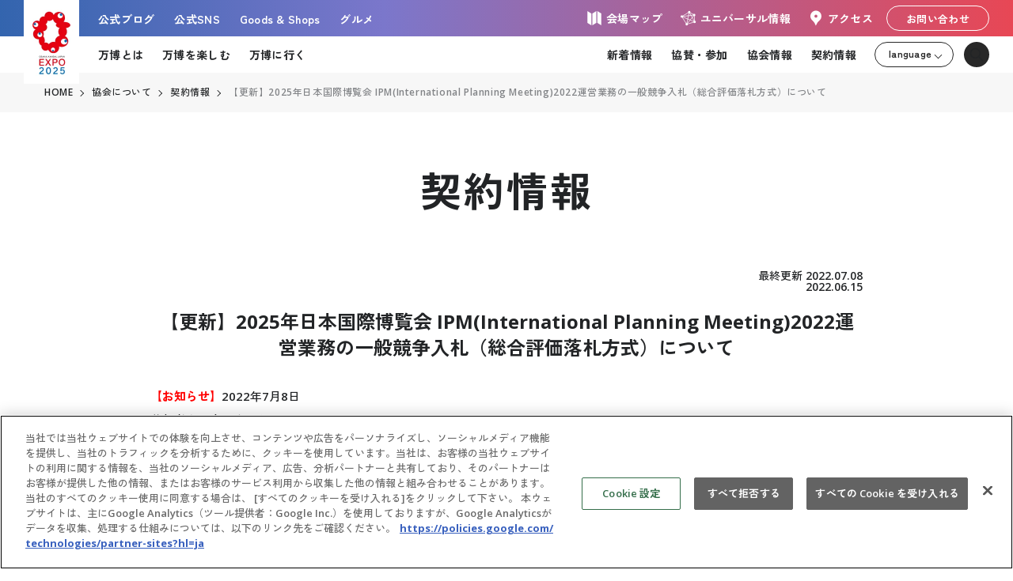

--- FILE ---
content_type: text/html; charset=UTF-8
request_url: https://www.expo2025.or.jp/news/news-20220615-02/
body_size: 21383
content:
<!doctype html>
<html lang="ja_JP">
<head prefix="og: http://ogp.me/ns# fb: http://ogp.me/ns/fb# website: http://ogp.me/ns/website#">

<meta charset="utf-8">
<meta http-equiv="X-UA-Compatible" content="IE=edge,chrome=1">
<meta name="format-detection" content="telephone=no">

<!-- [favicon] -->
<link rel="icon" href="https://www.expo2025.or.jp/favicon.ico">
<link rel="apple-touch-icon" href="https://www.expo2025.or.jp/apple-touch-icon.png" sizes="180x180">

<!-- [VIEWPORT] -->
<!--<meta name="viewport" content="width=device-width, maximum-scale=1, user-scalable=no, initial-scale=1">-->
<meta name="viewport" content="width=device-width, initial-scale=1">

<!-- [ CSS ] -->
<link rel="preconnect" href="https://fonts.googleapis.com">
<link rel="preconnect" href="https://fonts.gstatic.com" crossorigin>
<link href="https://fonts.googleapis.com/css2?family=Open+Sans:wght@600;700&family=Zen+Kaku+Gothic+New:wght@500;700&display=swap" rel="stylesheet">
<link rel="stylesheet" type="text/css" href="/wp/wp-content/themes/expo2025orjp_2022/assets/js/modal-video/modal-video.min.css" media="all">
<link rel="stylesheet" type="text/css" href="/wp/wp-content/themes/expo2025orjp_2022/assets/js/venobox/venobox.css" media="all">
<link rel="stylesheet" type="text/css" href="/wp/wp-content/themes/expo2025orjp_2022/assets/css/vi_common.css" media="all">
<link rel="stylesheet" type="text/css" href="/wp/wp-content/themes/expo2025orjp_2022/assets/css/_header-footer.css" media="all">
<!-- [個別CSSの読み込み] -->
<link rel="stylesheet" type="text/css" href="/wp/wp-content/themes/expo2025orjp_2022/assets/css/vi_news.css" media="all">

<style>.news_item .category.%e4%bb%8a%e9%80%b1%e3%81%ae%e4%b8%87%e5%8d%9a, .pageTitle.%e4%bb%8a%e9%80%b1%e3%81%ae%e4%b8%87%e5%8d%9a, .report__category.%e4%bb%8a%e9%80%b1%e3%81%ae%e4%b8%87%e5%8d%9a{background-color:}.news_item .category.information, .pageTitle.information, .report__category.information{background-color:#e50071}.news_item .category.pressrelease, .pageTitle.pressrelease, .report__category.pressrelease{background-color:#1e73be}.news_item .category.maintenance, .pageTitle.maintenance, .report__category.maintenance{background-color:#38bbc1}.news_item .category.contract, .pageTitle.contract, .report__category.contract{background-color:#05ab1c}.news_item .category.sustainability, .pageTitle.sustainability, .report__category.sustainability{background-color:#1e73be}.news_item .category.events, .pageTitle.events, .report__category.events{background-color:#000000}.news_item .category.maintenance, .pageTitle.maintenance, .report__category.maintenance { background-color: #05ab1c; }</style>

<!-- Google Tag Manager -->
<script>(function(w,d,s,l,i){w[l]=w[l]||[];w[l].push({'gtm.start':
													  new Date().getTime(),event:'gtm.js'});var f=d.getElementsByTagName(s)[0],
		j=d.createElement(s),dl=l!='dataLayer'?'&l='+l:'';j.async=true;j.src=
			'https://www.googletagmanager.com/gtm.js?id='+i+dl;f.parentNode.insertBefore(j,f);
							})(window,document,'script','dataLayer','GTM-NF394SW');</script>
<!-- End Google Tag Manager -->
	
<meta name='robots' content='index, follow, max-image-preview:large, max-snippet:-1, max-video-preview:-1' />
	<style>img:is([sizes="auto" i], [sizes^="auto," i]) { contain-intrinsic-size: 3000px 1500px }</style>
	
	<!-- This site is optimized with the Yoast SEO plugin v26.6 - https://yoast.com/wordpress/plugins/seo/ -->
	<title>【更新】2025年日本国際博覧会 IPM(International Planning Meeting)2022運営業務の一般競争入札（総合評価落札方式）について | EXPO 2025　大阪・関西万博公式Webサイト</title>
	<meta name="description" content="２０２５年の万博、日本、大阪・関西で開催！テーマは「いのち輝く未来社会のデザイン」。" />
	<link rel="canonical" href="https://www.expo2025.or.jp/news/news-20220615-02/" />
	<meta property="og:locale" content="ja_JP" />
	<meta property="og:type" content="article" />
	<meta property="og:title" content="【更新】2025年日本国際博覧会 IPM(International Planning Meeting)2022運営業務の一般競争入札（総合評価落札方式）について | EXPO 2025　大阪・関西万博公式Webサイト" />
	<meta property="og:description" content="２０２５年の万博、日本、大阪・関西で開催！テーマは「いのち輝く未来社会のデザイン」。" />
	<meta property="og:url" content="https://www.expo2025.or.jp/news/news-20220615-02/" />
	<meta property="og:site_name" content="EXPO 2025　大阪・関西万博公式Webサイト" />
	<meta property="article:modified_time" content="2022-07-08T05:33:29+00:00" />
	<meta property="og:image" content="https://www.expo2025.or.jp/wp/wp-content/uploads/ogimg-04.jpg" />
	<meta property="og:image:width" content="1200" />
	<meta property="og:image:height" content="630" />
	<meta property="og:image:type" content="image/jpeg" />
	<script type="application/ld+json" class="yoast-schema-graph">{"@context":"https://schema.org","@graph":[{"@type":"WebPage","@id":"https://www.expo2025.or.jp/news/news-20220615-02/","url":"https://www.expo2025.or.jp/news/news-20220615-02/","name":"【更新】2025年日本国際博覧会 IPM(International Planning Meeting)2022運営業務の一般競争入札（総合評価落札方式）について | EXPO 2025　大阪・関西万博公式Webサイト","isPartOf":{"@id":"https://www.expo2025.or.jp/#website"},"datePublished":"2022-07-08T05:00:00+00:00","dateModified":"2022-07-08T05:33:29+00:00","description":"２０２５年の万博、日本、大阪・関西で開催！テーマは「いのち輝く未来社会のデザイン」。","breadcrumb":{"@id":"https://www.expo2025.or.jp/news/news-20220615-02/#breadcrumb"},"inLanguage":"ja","potentialAction":[{"@type":"ReadAction","target":["https://www.expo2025.or.jp/news/news-20220615-02/"]}]},{"@type":"BreadcrumbList","@id":"https://www.expo2025.or.jp/news/news-20220615-02/#breadcrumb","itemListElement":[{"@type":"ListItem","position":1,"name":"ホーム","item":"https://www.expo2025.or.jp/"},{"@type":"ListItem","position":2,"name":"【更新】2025年日本国際博覧会 IPM(International Planning Meeting)2022運営業務の一般競争入札（総合評価落札方式）について"}]},{"@type":"WebSite","@id":"https://www.expo2025.or.jp/#website","url":"https://www.expo2025.or.jp/","name":"EXPO 2025　大阪・関西万博公式Webサイト","description":"","potentialAction":[{"@type":"SearchAction","target":{"@type":"EntryPoint","urlTemplate":"https://www.expo2025.or.jp/?s={search_term_string}"},"query-input":{"@type":"PropertyValueSpecification","valueRequired":true,"valueName":"search_term_string"}}],"inLanguage":"ja"}]}</script>
	<!-- / Yoast SEO plugin. -->


<link rel='stylesheet' id='wp-block-library-css' href='https://www.expo2025.or.jp/wp/wp-includes/css/dist/block-library/style.min.css?ver=6.8.3' type='text/css' media='all' />
<style id='classic-theme-styles-inline-css' type='text/css'>
/*! This file is auto-generated */
.wp-block-button__link{color:#fff;background-color:#32373c;border-radius:9999px;box-shadow:none;text-decoration:none;padding:calc(.667em + 2px) calc(1.333em + 2px);font-size:1.125em}.wp-block-file__button{background:#32373c;color:#fff;text-decoration:none}
</style>
<style id='global-styles-inline-css' type='text/css'>
:root{--wp--preset--aspect-ratio--square: 1;--wp--preset--aspect-ratio--4-3: 4/3;--wp--preset--aspect-ratio--3-4: 3/4;--wp--preset--aspect-ratio--3-2: 3/2;--wp--preset--aspect-ratio--2-3: 2/3;--wp--preset--aspect-ratio--16-9: 16/9;--wp--preset--aspect-ratio--9-16: 9/16;--wp--preset--color--black: #000000;--wp--preset--color--cyan-bluish-gray: #abb8c3;--wp--preset--color--white: #ffffff;--wp--preset--color--pale-pink: #f78da7;--wp--preset--color--vivid-red: #cf2e2e;--wp--preset--color--luminous-vivid-orange: #ff6900;--wp--preset--color--luminous-vivid-amber: #fcb900;--wp--preset--color--light-green-cyan: #7bdcb5;--wp--preset--color--vivid-green-cyan: #00d084;--wp--preset--color--pale-cyan-blue: #8ed1fc;--wp--preset--color--vivid-cyan-blue: #0693e3;--wp--preset--color--vivid-purple: #9b51e0;--wp--preset--gradient--vivid-cyan-blue-to-vivid-purple: linear-gradient(135deg,rgba(6,147,227,1) 0%,rgb(155,81,224) 100%);--wp--preset--gradient--light-green-cyan-to-vivid-green-cyan: linear-gradient(135deg,rgb(122,220,180) 0%,rgb(0,208,130) 100%);--wp--preset--gradient--luminous-vivid-amber-to-luminous-vivid-orange: linear-gradient(135deg,rgba(252,185,0,1) 0%,rgba(255,105,0,1) 100%);--wp--preset--gradient--luminous-vivid-orange-to-vivid-red: linear-gradient(135deg,rgba(255,105,0,1) 0%,rgb(207,46,46) 100%);--wp--preset--gradient--very-light-gray-to-cyan-bluish-gray: linear-gradient(135deg,rgb(238,238,238) 0%,rgb(169,184,195) 100%);--wp--preset--gradient--cool-to-warm-spectrum: linear-gradient(135deg,rgb(74,234,220) 0%,rgb(151,120,209) 20%,rgb(207,42,186) 40%,rgb(238,44,130) 60%,rgb(251,105,98) 80%,rgb(254,248,76) 100%);--wp--preset--gradient--blush-light-purple: linear-gradient(135deg,rgb(255,206,236) 0%,rgb(152,150,240) 100%);--wp--preset--gradient--blush-bordeaux: linear-gradient(135deg,rgb(254,205,165) 0%,rgb(254,45,45) 50%,rgb(107,0,62) 100%);--wp--preset--gradient--luminous-dusk: linear-gradient(135deg,rgb(255,203,112) 0%,rgb(199,81,192) 50%,rgb(65,88,208) 100%);--wp--preset--gradient--pale-ocean: linear-gradient(135deg,rgb(255,245,203) 0%,rgb(182,227,212) 50%,rgb(51,167,181) 100%);--wp--preset--gradient--electric-grass: linear-gradient(135deg,rgb(202,248,128) 0%,rgb(113,206,126) 100%);--wp--preset--gradient--midnight: linear-gradient(135deg,rgb(2,3,129) 0%,rgb(40,116,252) 100%);--wp--preset--font-size--small: 13px;--wp--preset--font-size--medium: 20px;--wp--preset--font-size--large: 36px;--wp--preset--font-size--x-large: 42px;--wp--preset--spacing--20: 0.44rem;--wp--preset--spacing--30: 0.67rem;--wp--preset--spacing--40: 1rem;--wp--preset--spacing--50: 1.5rem;--wp--preset--spacing--60: 2.25rem;--wp--preset--spacing--70: 3.38rem;--wp--preset--spacing--80: 5.06rem;--wp--preset--shadow--natural: 6px 6px 9px rgba(0, 0, 0, 0.2);--wp--preset--shadow--deep: 12px 12px 50px rgba(0, 0, 0, 0.4);--wp--preset--shadow--sharp: 6px 6px 0px rgba(0, 0, 0, 0.2);--wp--preset--shadow--outlined: 6px 6px 0px -3px rgba(255, 255, 255, 1), 6px 6px rgba(0, 0, 0, 1);--wp--preset--shadow--crisp: 6px 6px 0px rgba(0, 0, 0, 1);}:where(.is-layout-flex){gap: 0.5em;}:where(.is-layout-grid){gap: 0.5em;}body .is-layout-flex{display: flex;}.is-layout-flex{flex-wrap: wrap;align-items: center;}.is-layout-flex > :is(*, div){margin: 0;}body .is-layout-grid{display: grid;}.is-layout-grid > :is(*, div){margin: 0;}:where(.wp-block-columns.is-layout-flex){gap: 2em;}:where(.wp-block-columns.is-layout-grid){gap: 2em;}:where(.wp-block-post-template.is-layout-flex){gap: 1.25em;}:where(.wp-block-post-template.is-layout-grid){gap: 1.25em;}.has-black-color{color: var(--wp--preset--color--black) !important;}.has-cyan-bluish-gray-color{color: var(--wp--preset--color--cyan-bluish-gray) !important;}.has-white-color{color: var(--wp--preset--color--white) !important;}.has-pale-pink-color{color: var(--wp--preset--color--pale-pink) !important;}.has-vivid-red-color{color: var(--wp--preset--color--vivid-red) !important;}.has-luminous-vivid-orange-color{color: var(--wp--preset--color--luminous-vivid-orange) !important;}.has-luminous-vivid-amber-color{color: var(--wp--preset--color--luminous-vivid-amber) !important;}.has-light-green-cyan-color{color: var(--wp--preset--color--light-green-cyan) !important;}.has-vivid-green-cyan-color{color: var(--wp--preset--color--vivid-green-cyan) !important;}.has-pale-cyan-blue-color{color: var(--wp--preset--color--pale-cyan-blue) !important;}.has-vivid-cyan-blue-color{color: var(--wp--preset--color--vivid-cyan-blue) !important;}.has-vivid-purple-color{color: var(--wp--preset--color--vivid-purple) !important;}.has-black-background-color{background-color: var(--wp--preset--color--black) !important;}.has-cyan-bluish-gray-background-color{background-color: var(--wp--preset--color--cyan-bluish-gray) !important;}.has-white-background-color{background-color: var(--wp--preset--color--white) !important;}.has-pale-pink-background-color{background-color: var(--wp--preset--color--pale-pink) !important;}.has-vivid-red-background-color{background-color: var(--wp--preset--color--vivid-red) !important;}.has-luminous-vivid-orange-background-color{background-color: var(--wp--preset--color--luminous-vivid-orange) !important;}.has-luminous-vivid-amber-background-color{background-color: var(--wp--preset--color--luminous-vivid-amber) !important;}.has-light-green-cyan-background-color{background-color: var(--wp--preset--color--light-green-cyan) !important;}.has-vivid-green-cyan-background-color{background-color: var(--wp--preset--color--vivid-green-cyan) !important;}.has-pale-cyan-blue-background-color{background-color: var(--wp--preset--color--pale-cyan-blue) !important;}.has-vivid-cyan-blue-background-color{background-color: var(--wp--preset--color--vivid-cyan-blue) !important;}.has-vivid-purple-background-color{background-color: var(--wp--preset--color--vivid-purple) !important;}.has-black-border-color{border-color: var(--wp--preset--color--black) !important;}.has-cyan-bluish-gray-border-color{border-color: var(--wp--preset--color--cyan-bluish-gray) !important;}.has-white-border-color{border-color: var(--wp--preset--color--white) !important;}.has-pale-pink-border-color{border-color: var(--wp--preset--color--pale-pink) !important;}.has-vivid-red-border-color{border-color: var(--wp--preset--color--vivid-red) !important;}.has-luminous-vivid-orange-border-color{border-color: var(--wp--preset--color--luminous-vivid-orange) !important;}.has-luminous-vivid-amber-border-color{border-color: var(--wp--preset--color--luminous-vivid-amber) !important;}.has-light-green-cyan-border-color{border-color: var(--wp--preset--color--light-green-cyan) !important;}.has-vivid-green-cyan-border-color{border-color: var(--wp--preset--color--vivid-green-cyan) !important;}.has-pale-cyan-blue-border-color{border-color: var(--wp--preset--color--pale-cyan-blue) !important;}.has-vivid-cyan-blue-border-color{border-color: var(--wp--preset--color--vivid-cyan-blue) !important;}.has-vivid-purple-border-color{border-color: var(--wp--preset--color--vivid-purple) !important;}.has-vivid-cyan-blue-to-vivid-purple-gradient-background{background: var(--wp--preset--gradient--vivid-cyan-blue-to-vivid-purple) !important;}.has-light-green-cyan-to-vivid-green-cyan-gradient-background{background: var(--wp--preset--gradient--light-green-cyan-to-vivid-green-cyan) !important;}.has-luminous-vivid-amber-to-luminous-vivid-orange-gradient-background{background: var(--wp--preset--gradient--luminous-vivid-amber-to-luminous-vivid-orange) !important;}.has-luminous-vivid-orange-to-vivid-red-gradient-background{background: var(--wp--preset--gradient--luminous-vivid-orange-to-vivid-red) !important;}.has-very-light-gray-to-cyan-bluish-gray-gradient-background{background: var(--wp--preset--gradient--very-light-gray-to-cyan-bluish-gray) !important;}.has-cool-to-warm-spectrum-gradient-background{background: var(--wp--preset--gradient--cool-to-warm-spectrum) !important;}.has-blush-light-purple-gradient-background{background: var(--wp--preset--gradient--blush-light-purple) !important;}.has-blush-bordeaux-gradient-background{background: var(--wp--preset--gradient--blush-bordeaux) !important;}.has-luminous-dusk-gradient-background{background: var(--wp--preset--gradient--luminous-dusk) !important;}.has-pale-ocean-gradient-background{background: var(--wp--preset--gradient--pale-ocean) !important;}.has-electric-grass-gradient-background{background: var(--wp--preset--gradient--electric-grass) !important;}.has-midnight-gradient-background{background: var(--wp--preset--gradient--midnight) !important;}.has-small-font-size{font-size: var(--wp--preset--font-size--small) !important;}.has-medium-font-size{font-size: var(--wp--preset--font-size--medium) !important;}.has-large-font-size{font-size: var(--wp--preset--font-size--large) !important;}.has-x-large-font-size{font-size: var(--wp--preset--font-size--x-large) !important;}
:where(.wp-block-post-template.is-layout-flex){gap: 1.25em;}:where(.wp-block-post-template.is-layout-grid){gap: 1.25em;}
:where(.wp-block-columns.is-layout-flex){gap: 2em;}:where(.wp-block-columns.is-layout-grid){gap: 2em;}
:root :where(.wp-block-pullquote){font-size: 1.5em;line-height: 1.6;}
</style>
<link rel='stylesheet' id='flexible-table-block-css' href='https://www.expo2025.or.jp/wp/wp-content/plugins/flexible-table-block/build/style-index.css?ver=1764049900' type='text/css' media='all' />
<style id='flexible-table-block-inline-css' type='text/css'>
.wp-block-flexible-table-block-table.wp-block-flexible-table-block-table>table{width:100%;max-width:100%;border-collapse:collapse;}.wp-block-flexible-table-block-table.wp-block-flexible-table-block-table.is-style-stripes tbody tr:nth-child(odd) th{background-color:#f0f0f1;}.wp-block-flexible-table-block-table.wp-block-flexible-table-block-table.is-style-stripes tbody tr:nth-child(odd) td{background-color:#f0f0f1;}.wp-block-flexible-table-block-table.wp-block-flexible-table-block-table.is-style-stripes tbody tr:nth-child(even) th{background-color:#ffffff;}.wp-block-flexible-table-block-table.wp-block-flexible-table-block-table.is-style-stripes tbody tr:nth-child(even) td{background-color:#ffffff;}.wp-block-flexible-table-block-table.wp-block-flexible-table-block-table>table tr th,.wp-block-flexible-table-block-table.wp-block-flexible-table-block-table>table tr td{padding:0.5em;border-width:1px;border-style:solid;border-color:#000000;text-align:left;vertical-align:middle;}.wp-block-flexible-table-block-table.wp-block-flexible-table-block-table>table tr th{background-color:#f0f0f1;}.wp-block-flexible-table-block-table.wp-block-flexible-table-block-table>table tr td{background-color:#ffffff;}@media screen and (min-width:769px){.wp-block-flexible-table-block-table.is-scroll-on-pc{overflow-x:scroll;}.wp-block-flexible-table-block-table.is-scroll-on-pc table{max-width:none;align-self:self-start;}}@media screen and (max-width:768px){.wp-block-flexible-table-block-table.is-scroll-on-mobile{overflow-x:scroll;}.wp-block-flexible-table-block-table.is-scroll-on-mobile table{max-width:none;align-self:self-start;}.wp-block-flexible-table-block-table table.is-stacked-on-mobile th,.wp-block-flexible-table-block-table table.is-stacked-on-mobile td{width:100%!important;display:block;}}
</style>
	

</head>
<body class="display1 lang_ja">
<!-- Google Tag Manager (noscript) -->
<noscript><iframe src="https://www.googletagmanager.com/ns.html?id=GTM-NF394SW"
				  height="0" width="0" style="display:none;visibility:hidden"></iframe></noscript>
<!-- End Google Tag Manager (noscript) -->

<!--━━━　【HEADER】━━━━━━━━━━━━━━━━━━━━━━━━━━━━━━━━━━━━━━━━━━━━━━━━━━━━-->
<div id="header_wrap" class="ja">

	<header class="g-expo-header"><a class="g-expo-header__logo" href="/">
		<picture class="g-expo-img-picture">
			<source srcset="/wp/wp-content/themes/expo2025orjp_2022/assets/img/common/logo-pc.webp" media="(mix-width: 769px)" width="140" height="212">
			<source srcset="/wp/wp-content/themes/expo2025orjp_2022/assets/img/common/logo-sp.webp" media="(max-width: 768px)" width="110" height="58"><img decoding="async" src="/wp/wp-content/themes/expo2025orjp_2022/assets/img/common/logo-pc.webp" loading="lazy" alt="EXPO2025" width="140" height="212">
		</picture></a>
		<div class="g-expo-header__upper">
			<nav class="g-expo-header-mager-items-1">
				<ul class="g-expo-header-mager-items-1__ul">
					<li class="g-expo-header-mager-items-1__ul__li"><a class="g-expo-header-mager-items-1__ul__li__btn" href="/officialblog/" target=""><span class="g-expo-header-mager-items-1__ul__li__btn__txt">公式ブログ</span></a></li>
					<li class="g-expo-header-mager-items-1__ul__li"><a class="g-expo-header-mager-items-1__ul__li__btn" href="/officialsns/" target=""><span class="g-expo-header-mager-items-1__ul__li__btn__txt">公式SNS</span></a></li>
					<li class="g-expo-header-mager-items-1__ul__li"><a class="g-expo-header-mager-items-1__ul__li__btn" href="/officialstore/"><span class="g-expo-header-mager-items-1__ul__li__btn__txt">Goods & Shops</span></a></li>
					<li class="g-expo-header-mager-items-1__ul__li"><a class="g-expo-header-mager-items-1__ul__li__btn" href="https://www.expovisitors.expo2025.or.jp/gourmets" target="_blank"><span class="g-expo-header-mager-items-1__ul__li__btn__txt">グルメ</span></a></li>
				</ul>
			</nav>
			<nav class="g-expo-header-mager-items-2">
				<ul class="g-expo-header-mager-items-2__ul">
					<li class="g-expo-header-mager-items-2__ul__li"><a class="g-expo-header-mager-items-2__ul__li__btn1" href="/expo-map-index/map/" target=""><span class="g-expo-header-mager-items-2__ul__li__btn1__ico">
						<svg class="g-expo-svg-ico-map" version="1.1" id="" xmlns="http://www.w3.org/2000/svg" xmlns:xlink="http://www.w3.org/1999/xlink" x="0px" y="0px" viewBox="0 0 30 30" enable-background="new 0 0 30 30" xml:space="preserve">
							<g>
								<polygon fill="" points="11.2,24 6.2,20.9 6.2,6 11.2,9.1 	"/>
								<polygon fill="" points="17.5,20.9 12.5,24 12.5,9.1 17.5,6 	"/>
								<polygon fill="" points="23.8,24 18.8,20.9 18.8,6 23.8,9.1 	"/>
							</g>
						</svg>

						</span><span class="g-expo-header-mager-items-2__ul__li__btn1__txt">会場マップ</span></a>
					</li>
					<li class="g-expo-header-mager-items-2__ul__li"><a class="g-expo-header-mager-items-2__ul__li__btn1" href="/universalinfo/" target=""><span class="g-expo-header-mager-items-2__ul__li__btn1__ico">
						<svg class="g-expo-svg-ico-universalinfo" version="1.1" id="" xmlns="http://www.w3.org/2000/svg" xmlns:xlink="http://www.w3.org/1999/xlink" x="0px" y="0px" viewBox="0 0 30 30" enable-background="new 0 0 30 30" xml:space="preserve">
							<g>
								<circle fill="" cx="12.7" cy="22.7" r="1.5"></circle>
								<path fill="" d="M20.7,10.6c0-0.8,0.7-1.1,1.5-1.1c0.8,0,1.5,0.7,1.5,1.5c0,0.8-0.7,1.5-1.5,1.5
												 C21.4,12.5,20.7,11.4,20.7,10.6z"></path>
								<circle fill="" cx="15.9" cy="7.3" r="1.5"></circle>
								<circle fill="" cx="6.5" cy="12.9" r="1.5"></circle>
								<circle fill="" cx="22.7" cy="19.7" r="1.5"></circle>
								<line fill="none" stroke="" stroke-width="0.75" stroke-miterlimit="10" x1="12.7" y1="22.7" x2="15.9" y2="7.3"></line>
								<line fill="none" stroke="" stroke-width="0.75" stroke-miterlimit="10" x1="22.2" y1="11" x2="15.9" y2="7.3"></line>
								<line fill="none" stroke="" stroke-width="0.75" stroke-miterlimit="10" x1="6.5" y1="12.9" x2="15.9" y2="7.3"></line>
								<line fill="none" stroke="" stroke-width="0.75" stroke-miterlimit="10" x1="6.5" y1="12.9" x2="12.7" y2="22.7"></line>
								<line fill="none" stroke="" stroke-width="0.75" stroke-miterlimit="10" x1="22.7" y1="19.7" x2="12.7" y2="22.7"></line>
								<line fill="none" stroke="" stroke-width="0.75" stroke-miterlimit="10" x1="22.7" y1="19.7" x2="22.2" y2="11"></line>
								<line fill="none" stroke="" stroke-width="0.75" stroke-miterlimit="10" x1="6.5" y1="12.9" x2="22.2" y2="11"></line>
								<line fill="none" stroke="" stroke-width="0.75" stroke-miterlimit="10" x1="12.7" y1="22.7" x2="22.2" y2="11"></line>
								<line fill="none" stroke="" stroke-width="0.75" stroke-miterlimit="10" x1="6.5" y1="12.9" x2="22.7" y2="19.7"></line>
								<line fill="none" stroke="" stroke-width="0.75" stroke-miterlimit="10" x1="15.9" y1="7.3" x2="22.7" y2="19.7"></line>
							</g>
						</svg>
						</span><span class="g-expo-header-mager-items-2__ul__li__btn1__txt">ユニバーサル情報</span></a>
					</li>
					<li class="g-expo-header-mager-items-2__ul__li"><a class="g-expo-header-mager-items-2__ul__li__btn1" href="/expo-map-index/access/" target=""><span class="g-expo-header-mager-items-2__ul__li__btn1__ico">
						<svg class="g-expo-svg-ico-access" version="1.1" id="" xmlns="http://www.w3.org/2000/svg" xmlns:xlink="http://www.w3.org/1999/xlink" x="0px" y="0px" viewBox="0 0 30 30" enable-background="new 0 0 30 30" xml:space="preserve">
							<g>
								<path fill="" d="M15.3,5.5c-4-0.2-7.3,3-7.3,7c0,1.8,0.7,3.4,1.8,4.7c1.5,1.7,2.7,2.4,3.7,4.4l1.4,2.9l1.5-3
												 c1-2,2.3-2.7,3.8-4.4c1.1-1.3,1.8-3,1.7-4.8C21.9,8.7,18.9,5.6,15.3,5.5z M15,14.4c-1,0-1.9-0.8-1.9-1.9c0-1,0.8-1.9,1.9-1.9
												 c1,0,1.9,0.8,1.9,1.9C16.9,13.5,16,14.4,15,14.4z"></path>
							</g>
						</svg>

						</span><span class="g-expo-header-mager-items-2__ul__li__btn1__txt">アクセス</span></a>
					</li>
					<li class="g-expo-header-mager-items-2__ul__li"><a class="g-expo-header-mager-items-2__ul__li__btn2" href="/inquiry/form/"><span class="g-expo-header-mager-items-2__ul__li__btn2__txt">お問い合わせ</span></a>
					</li>
				</ul>
			</nav>
		</div>
		<div class="g-expo-header__lower">
			<nav class="g-expo-header-nav">
				<div class="g-expo-header-nav__left">
					<div class="g-expo-header-nav__block">
						<button class="g-expo-header-nav__block__btn">万博とは</button>
						<div class="g-expo-header-nav__block__body">
							<ul class="g-expo-header-nav__block__body__ul">
								<li class="g-expo-header-nav__block__body__ul__li"><a class="g-expo-header-nav__block__body__ul__li__btn" href="/overview/"><span class="g-expo-header-nav__block__body__ul__li__btn__txt">開催概要</span><span class="g-expo-header-nav__block__body__ul__li__btn__arrow cl-notranslate cl-norewrite">&gt;</span></a></li>
								<li class="g-expo-header-nav__block__body__ul__li"><a class="g-expo-header-nav__block__body__ul__li__btn" href="/overview/purpose/"><span class="g-expo-header-nav__block__body__ul__li__btn__txt">開催目的</span><span class="g-expo-header-nav__block__body__ul__li__btn__arrow cl-notranslate cl-norewrite">&gt;</span></a></li>
								<li class="g-expo-header-nav__block__body__ul__li"><a class="g-expo-header-nav__block__body__ul__li__btn" href="/overview/masterplan/"><span class="g-expo-header-nav__block__body__ul__li__btn__txt">基本計画</span><span class="g-expo-header-nav__block__body__ul__li__btn__arrow cl-notranslate cl-norewrite">&gt;</span></a></li>
								<li class="g-expo-header-nav__block__body__ul__li"><a class="g-expo-header-nav__block__body__ul__li__btn" href="/statement/"><span class="g-expo-header-nav__block__body__ul__li__btn__txt">ステートメント</span><span class="g-expo-header-nav__block__body__ul__li__btn__arrow cl-notranslate cl-norewrite">&gt;</span></a></li>
								<li class="g-expo-header-nav__block__body__ul__li"><a class="g-expo-header-nav__block__body__ul__li__btn" href="/digitalwallet/"><span class="g-expo-header-nav__block__body__ul__li__btn__txt">デジタルウォレット</span><span class="g-expo-header-nav__block__body__ul__li__btn__arrow cl-notranslate cl-norewrite">&gt;</span></a></li>
								<li class="g-expo-header-nav__block__body__ul__li"><a class="g-expo-header-nav__block__body__ul__li__btn" href="/cashless/"><span class="g-expo-header-nav__block__body__ul__li__btn__txt">キャッシュレス</span><span class="g-expo-header-nav__block__body__ul__li__btn__arrow cl-notranslate cl-norewrite">&gt;</span></a></li>
								<li class="g-expo-header-nav__block__body__ul__li"><a class="g-expo-header-nav__block__body__ul__li__btn" href="/sponsorship/theme-weeks/"><span class="g-expo-header-nav__block__body__ul__li__btn__txt">テーマウィーク</span><span class="g-expo-header-nav__block__body__ul__li__btn__arrow cl-notranslate cl-norewrite">&gt;</span></a></li>
								<li class="g-expo-header-nav__block__body__ul__li"><a class="g-expo-header-nav__block__body__ul__li__btn" href="/overview/sustainability/"><span class="g-expo-header-nav__block__body__ul__li__btn__txt">持続可能性</span><span class="g-expo-header-nav__block__body__ul__li__btn__arrow cl-notranslate cl-norewrite">&gt;</span></a></li>
								<li class="g-expo-header-nav__block__body__ul__li"><a class="g-expo-header-nav__block__body__ul__li__btn" href="/expo-archive/comm-data-utilisation/" target="_blank"><span class="g-expo-header-nav__block__body__ul__li__btn__txt">データ利活用</span><span class="g-expo-header-nav__block__body__ul__li__btn__arrow cl-notranslate cl-norewrite">&gt;</span></a></li>
								<li class="g-expo-header-nav__block__body__ul__li"><a class="g-expo-header-nav__block__body__ul__li__btn" href="/overview/character/"><span class="g-expo-header-nav__block__body__ul__li__btn__txt">公式キャラクター</span><span class="g-expo-header-nav__block__body__ul__li__btn__arrow cl-notranslate cl-norewrite">&gt;</span></a></li>
								<li class="g-expo-header-nav__block__body__ul__li"><a class="g-expo-header-nav__block__body__ul__li__btn" href="https://expo2025mlo.jp/" target="_blank"><span class="g-expo-header-nav__block__body__ul__li__btn__txt">マスターライセンスオフィス</span><span class="g-expo-header-nav__block__body__ul__li__btn__arrow cl-notranslate cl-norewrite">&gt;</span></a></li>
								<li class="g-expo-header-nav__block__body__ul__li"><a class="g-expo-header-nav__block__body__ul__li__btn" href="/officialstore/#online_store_sec"><span class="g-expo-header-nav__block__body__ul__li__btn__txt">オフィシャルオンラインストア</span><span class="g-expo-header-nav__block__body__ul__li__btn__arrow cl-notranslate cl-norewrite">&gt;</span></a></li>
								<li class="g-expo-header-nav__block__body__ul__li"><a class="g-expo-header-nav__block__body__ul__li__btn" href="/overview/design_system/"><span class="g-expo-header-nav__block__body__ul__li__btn__txt">デザインシステム</span><span class="g-expo-header-nav__block__body__ul__li__btn__arrow cl-notranslate cl-norewrite">&gt;</span></a></li>
								<li class="g-expo-header-nav__block__body__ul__li"><a class="g-expo-header-nav__block__body__ul__li__btn" href="/overview/logomark/"><span class="g-expo-header-nav__block__body__ul__li__btn__txt">ロゴマーク</span><span class="g-expo-header-nav__block__body__ul__li__btn__arrow cl-notranslate cl-norewrite">&gt;</span></a></li>
								<li class="g-expo-header-nav__block__body__ul__li"><a class="g-expo-header-nav__block__body__ul__li__btn" href="/themesong/"><span class="g-expo-header-nav__block__body__ul__li__btn__txt">オフィシャルテーマソング</span><span class="g-expo-header-nav__block__body__ul__li__btn__arrow cl-notranslate cl-norewrite">&gt;</span></a></li>
								<li class="g-expo-header-nav__block__body__ul__li"><a class="g-expo-header-nav__block__body__ul__li__btn" href="/overview/ambassador/"><span class="g-expo-header-nav__block__body__ul__li__btn__txt">アンバサダー</span><span class="g-expo-header-nav__block__body__ul__li__btn__arrow cl-notranslate cl-norewrite">&gt;</span></a></li>
								<li class="g-expo-header-nav__block__body__ul__li"><a class="g-expo-header-nav__block__body__ul__li__btn" href="/senioradvisor/"><span class="g-expo-header-nav__block__body__ul__li__btn__txt">シニアアドバイザー</span><span class="g-expo-header-nav__block__body__ul__li__btn__arrow cl-notranslate cl-norewrite">&gt;</span></a></li>
								<li class="g-expo-header-nav__block__body__ul__li"><a class="g-expo-header-nav__block__body__ul__li__btn" href="/specialsupporter/"><span class="g-expo-header-nav__block__body__ul__li__btn__txt">スペシャルサポーター</span><span class="g-expo-header-nav__block__body__ul__li__btn__arrow cl-notranslate cl-norewrite">&gt;</span></a></li>
								<li class="g-expo-header-nav__block__body__ul__li"><a class="g-expo-header-nav__block__body__ul__li__btn" href="/overview/producer/"><span class="g-expo-header-nav__block__body__ul__li__btn__txt">プロデューサー</span><span class="g-expo-header-nav__block__body__ul__li__btn__arrow cl-notranslate cl-norewrite">&gt;</span></a></li>
							</ul>
						</div>
					</div>
					<div class="g-expo-header-nav__block">
						<button class="g-expo-header-nav__block__btn">万博を楽しむ</button>
						<div class="g-expo-header-nav__block__body">
							<ul class="g-expo-header-nav__block__body__ul">
								<li class="g-expo-header-nav__block__body__ul__li"><a class="g-expo-header-nav__block__body__ul__li__btn" href="/official-participant/"><span class="g-expo-header-nav__block__body__ul__li__btn__txt">海外パビリオン</span><span class="g-expo-header-nav__block__body__ul__li__btn__arrow cl-notranslate cl-norewrite">&gt;</span></a></li>
								<li class="g-expo-header-nav__block__body__ul__li"><a class="g-expo-header-nav__block__body__ul__li__btn" href="/domestic-pv/"><span class="g-expo-header-nav__block__body__ul__li__btn__txt">国内パビリオン</span><span class="g-expo-header-nav__block__body__ul__li__btn__arrow cl-notranslate cl-norewrite">&gt;</span></a></li>
								<li class="g-expo-header-nav__block__body__ul__li"><a class="g-expo-header-nav__block__body__ul__li__btn" href="/project/"><span class="g-expo-header-nav__block__body__ul__li__btn__txt">シグネチャーパビリオン</span><span class="g-expo-header-nav__block__body__ul__li__btn__arrow cl-notranslate cl-norewrite">&gt;</span></a></li>
								<li class="g-expo-header-nav__block__body__ul__li"><a class="g-expo-header-nav__block__body__ul__li__btn" href="/expo-map-index/main-facilities/grandring/"><span class="g-expo-header-nav__block__body__ul__li__btn__txt">大屋根リング</span><span class="g-expo-header-nav__block__body__ul__li__btn__arrow cl-notranslate cl-norewrite">&gt;</span></a></li>
								<li class="g-expo-header-nav__block__body__ul__li"><a class="g-expo-header-nav__block__body__ul__li__btn" href="/events/"><span class="g-expo-header-nav__block__body__ul__li__btn__txt">イベント情報</span><span class="g-expo-header-nav__block__body__ul__li__btn__arrow cl-notranslate cl-norewrite">&gt;</span></a></li>
								<li class="g-expo-header-nav__block__body__ul__li"><a class="g-expo-header-nav__block__body__ul__li__btn" href="https://feature.peatix.com/expo2025" target="_blank"><span class="g-expo-header-nav__block__body__ul__li__btn__txt">関連イベント</span><span class="g-expo-header-nav__block__body__ul__li__btn__arrow cl-notranslate cl-norewrite">&gt;</span></a></li>
								<li class="g-expo-header-nav__block__body__ul__li"><a class="g-expo-header-nav__block__body__ul__li__btn" href="/future-index/"><span class="g-expo-header-nav__block__body__ul__li__btn__txt">未来社会ショーケース</span><span class="g-expo-header-nav__block__body__ul__li__btn__arrow cl-notranslate cl-norewrite">&gt;</span></a></li>
								<li class="g-expo-header-nav__block__body__ul__li"><a class="g-expo-header-nav__block__body__ul__li__btn" href="/stamprally/"><span class="g-expo-header-nav__block__body__ul__li__btn__txt">スタンプラリー</span><span class="g-expo-header-nav__block__body__ul__li__btn__arrow cl-notranslate cl-norewrite">></span></a></li>
								<li class="g-expo-header-nav__block__body__ul__li"><a class="g-expo-header-nav__block__body__ul__li__btn" href="/dailylife/"><span class="g-expo-header-nav__block__body__ul__li__btn__txt">ミャクミャクの日記</span><span class="g-expo-header-nav__block__body__ul__li__btn__arrow cl-notranslate cl-norewrite">></span></a></li>
								<li class="g-expo-header-nav__block__body__ul__li"><a class="g-expo-header-nav__block__body__ul__li__btn" href="/officialblog/"><span class="g-expo-header-nav__block__body__ul__li__btn__txt">公式ブログ</span><span class="g-expo-header-nav__block__body__ul__li__btn__arrow cl-notranslate cl-norewrite">></span></a></li>
								<li class="g-expo-header-nav__block__body__ul__li"><a class="g-expo-header-nav__block__body__ul__li__btn" href="/officialsns/"><span class="g-expo-header-nav__block__body__ul__li__btn__txt">公式SNS</span><span class="g-expo-header-nav__block__body__ul__li__btn__arrow cl-notranslate cl-norewrite">></span></a></li>
								<li class="g-expo-header-nav__block__body__ul__li"><a class="g-expo-header-nav__block__body__ul__li__btn" href="/apps/"><span class="g-expo-header-nav__block__body__ul__li__btn__txt">公式アプリ情報</span><span class="g-expo-header-nav__block__body__ul__li__btn__arrow cl-notranslate cl-norewrite">></span></a></li>
								<li class="g-expo-header-nav__block__body__ul__li"><a class="g-expo-header-nav__block__body__ul__li__btn" href="/officialstore/"><span class="g-expo-header-nav__block__body__ul__li__btn__txt">グッズ＆ショップ</span><span class="g-expo-header-nav__block__body__ul__li__btn__arrow cl-notranslate cl-norewrite">></span></a></li>
								<li class="g-expo-header-nav__block__body__ul__li"><a class="g-expo-header-nav__block__body__ul__li__btn" href="https://www.expovisitors.expo2025.or.jp/gourmets" target="_blank"><span class="g-expo-header-nav__block__body__ul__li__btn__txt">グルメ</span><span class="g-expo-header-nav__block__body__ul__li__btn__arrow cl-notranslate cl-norewrite">></span></a></li>
							</ul>
						</div>
					</div>
					<div class="g-expo-header-nav__block">
						<button class="g-expo-header-nav__block__btn">万博に行く</button>
						<div class="g-expo-header-nav__block__body">
							<ul class="g-expo-header-nav__block__body__ul">
								<li class="g-expo-header-nav__block__body__ul__li"><a class="g-expo-header-nav__block__body__ul__li__btn" href="/entranceguide/"><span class="g-expo-header-nav__block__body__ul__li__btn__txt">ご来場の前にご確認ください</span><span class="g-expo-header-nav__block__body__ul__li__btn__arrow cl-notranslate cl-norewrite">></span></a></li>
								<li class="g-expo-header-nav__block__body__ul__li"><a class="g-expo-header-nav__block__body__ul__li__btn" href="/expo-map-index/"><span class="g-expo-header-nav__block__body__ul__li__btn__txt">会場情報</span><span class="g-expo-header-nav__block__body__ul__li__btn__arrow cl-notranslate cl-norewrite">&gt;</span></a></li>
								<li class="g-expo-header-nav__block__body__ul__li"><a class="g-expo-header-nav__block__body__ul__li__btn" href="/expo-map-index/access/"><span class="g-expo-header-nav__block__body__ul__li__btn__txt">アクセス</span><span class="g-expo-header-nav__block__body__ul__li__btn__arrow cl-notranslate cl-norewrite">&gt;</span></a></li>
								<li class="g-expo-header-nav__block__body__ul__li"><a class="g-expo-header-nav__block__body__ul__li__btn" href="/expo-map-index/map/"><span class="g-expo-header-nav__block__body__ul__li__btn__txt">会場マップ</span><span class="g-expo-header-nav__block__body__ul__li__btn__arrow cl-notranslate cl-norewrite">&gt;</span></a></li>
								<li class="g-expo-header-nav__block__body__ul__li"><a class="g-expo-header-nav__block__body__ul__li__btn" href="/expo-map-index/main-facilities/"><span class="g-expo-header-nav__block__body__ul__li__btn__txt">主な施設情報</span><span class="g-expo-header-nav__block__body__ul__li__btn__arrow cl-notranslate cl-norewrite">&gt;</span></a></li>
								<li class="g-expo-header-nav__block__body__ul__li"><a class="g-expo-header-nav__block__body__ul__li__btn" href="/universalinfo/"><span class="g-expo-header-nav__block__body__ul__li__btn__txt">ユニバーサル情報</span><span class="g-expo-header-nav__block__body__ul__li__btn__arrow cl-notranslate cl-norewrite">&gt;</span></a></li>
								<li class="g-expo-header-nav__block__body__ul__li"><a class="g-expo-header-nav__block__body__ul__li__btn" href="/visitorsapp/"><span class="g-expo-header-nav__block__body__ul__li__btn__txt">EXPO 2025 Visitors</span><span class="g-expo-header-nav__block__body__ul__li__btn__arrow cl-notranslate cl-norewrite">&gt;</span></a></li>
								<li class="g-expo-header-nav__block__body__ul__li"><a class="g-expo-header-nav__block__body__ul__li__btn" href="/news/news-20240809-02/" target=""><span class="g-expo-header-nav__block__body__ul__li__btn__txt">パンフレット</span><span class="g-expo-header-nav__block__body__ul__li__btn__arrow cl-notranslate cl-norewrite">&gt;</span></a></li>
								<li class="g-expo-header-nav__block__body__ul__li"><a class="g-expo-header-nav__block__body__ul__li__btn" href="/travel-index/" target=""><span class="g-expo-header-nav__block__body__ul__li__btn__txt">旅行情報</span><span class="g-expo-header-nav__block__body__ul__li__btn__arrow cl-notranslate cl-norewrite">&gt;</span></a></li>
								<li class="g-expo-header-nav__block__body__ul__li"><a class="g-expo-header-nav__block__body__ul__li__btn" href="/tickets-index/" target="" id="gnav_ticket_info"><span class="g-expo-header-nav__block__body__ul__li__btn__txt">チケットインフォメーション</span><span class="g-expo-header-nav__block__body__ul__li__btn__arrow cl-notranslate cl-norewrite">&gt;</span></a></li>
								<li class="g-expo-header-nav__block__body__ul__li"><a class="g-expo-header-nav__block__body__ul__li__btn" href="/tickets-index/voucher/" target="" id="gnav_voucher"><span class="g-expo-header-nav__block__body__ul__li__btn__txt">紙チケット/引換券</span><span class="g-expo-header-nav__block__body__ul__li__btn__arrow cl-notranslate cl-norewrite">&gt;</span></a></li>
							</ul>
						</div>
					</div>
				</div>
				<div class="g-expo-header-nav__right">
					<div class="g-expo-header-nav__block">
						<button class="g-expo-header-nav__block__btn">新着情報</button>
						<div class="g-expo-header-nav__block__body">
							<ul class="g-expo-header-nav__block__body__ul">
								<li class="g-expo-header-nav__block__body__ul__li"><a class="g-expo-header-nav__block__body__ul__li__btn" href="/news/category/information/"><span class="g-expo-header-nav__block__body__ul__li__btn__txt">お知らせ</span><span class="g-expo-header-nav__block__body__ul__li__btn__arrow cl-notranslate cl-norewrite">&gt;</span></a></li>
								<li class="g-expo-header-nav__block__body__ul__li"><a class="g-expo-header-nav__block__body__ul__li__btn" href="/news/category/pressrelease/"><span class="g-expo-header-nav__block__body__ul__li__btn__txt">プレスリリース</span><span class="g-expo-header-nav__block__body__ul__li__btn__arrow cl-notranslate cl-norewrite">&gt;</span></a></li>
								<li class="g-expo-header-nav__block__body__ul__li"><a class="g-expo-header-nav__block__body__ul__li__btn" href="/report/"><span class="g-expo-header-nav__block__body__ul__li__btn__txt">活動報告</span><span class="g-expo-header-nav__block__body__ul__li__btn__arrow cl-notranslate cl-norewrite">&gt;</span></a></li>
							</ul>
						</div>

					</div>
					<div class="g-expo-header-nav__block">
						<button class="g-expo-header-nav__block__btn">協賛・参加</button>
						<div class="g-expo-header-nav__block__body">
							<ul class="g-expo-header-nav__block__body__ul">
								<li class="g-expo-header-nav__block__body__ul__li"><a class="g-expo-header-nav__block__body__ul__li__btn" href="/co-creation-index/bestpractices/"><span class="g-expo-header-nav__block__body__ul__li__btn__txt">ベストプラクティス</span><span class="g-expo-header-nav__block__body__ul__li__btn__arrow cl-notranslate cl-norewrite">&gt;</span></a></li>
								<li class="g-expo-header-nav__block__body__ul__li"><a class="g-expo-header-nav__block__body__ul__li__btn" href="/co-creation-index/co-design-challenge/"><span class="g-expo-header-nav__block__body__ul__li__btn__txt">Co-Design-Challenge</span><span class="g-expo-header-nav__block__body__ul__li__btn__arrow cl-notranslate cl-norewrite">&gt;</span></a></li>
								<li class="g-expo-header-nav__block__body__ul__li"><a class="g-expo-header-nav__block__body__ul__li__btn" href="/news/team-expo-2025-01"><span class="g-expo-header-nav__block__body__ul__li__btn__txt">TEAM EXPO 2025</span><span class="g-expo-header-nav__block__body__ul__li__btn__arrow cl-notranslate cl-norewrite">&gt;</span></a></li>
								<li class="g-expo-header-nav__block__body__ul__li"><a class="g-expo-header-nav__block__body__ul__li__btn" href="/sponsorship/concession/"><span class="g-expo-header-nav__block__body__ul__li__btn__txt">営業参加</span><span class="g-expo-header-nav__block__body__ul__li__btn__arrow cl-notranslate cl-norewrite">&gt;</span></a></li>
								<li class="g-expo-header-nav__block__body__ul__li"><a class="g-expo-header-nav__block__body__ul__li__btn" href="/sponsorship/event/"><span class="g-expo-header-nav__block__body__ul__li__btn__txt">一般参加催事</span><span class="g-expo-header-nav__block__body__ul__li__btn__arrow cl-notranslate cl-norewrite">&gt;</span></a></li>
								<li class="g-expo-header-nav__block__body__ul__li"><a class="g-expo-header-nav__block__body__ul__li__btn" href="/sponsorship/theme-weeks/"><span class="g-expo-header-nav__block__body__ul__li__btn__txt">テーマウィーク協賛</span><span class="g-expo-header-nav__block__body__ul__li__btn__arrow cl-notranslate cl-norewrite">&gt;</span></a></li>
								<li class="g-expo-header-nav__block__body__ul__li"><a class="g-expo-header-nav__block__body__ul__li__btn" href="/sponsorship/theme-project/"><span class="g-expo-header-nav__block__body__ul__li__btn__txt">テーマ事業協賛</span><span class="g-expo-header-nav__block__body__ul__li__btn__arrow cl-notranslate cl-norewrite">&gt;</span></a></li>
								<li class="g-expo-header-nav__block__body__ul__li"><a class="g-expo-header-nav__block__body__ul__li__btn" href="/sponsorship/development-operation/"><span class="g-expo-header-nav__block__body__ul__li__btn__txt">会場整備参加・運営参加</span><span class="g-expo-header-nav__block__body__ul__li__btn__arrow cl-notranslate cl-norewrite">&gt;</span></a></li>
								<li class="g-expo-header-nav__block__body__ul__li"><a class="g-expo-header-nav__block__body__ul__li__btn" href="/sponsorship/future/"><span class="g-expo-header-nav__block__body__ul__li__btn__txt">未来社会ショーケース事業出展</span><span class="g-expo-header-nav__block__body__ul__li__btn__arrow cl-notranslate cl-norewrite">&gt;</span></a></li>
								<li class="g-expo-header-nav__block__body__ul__li"><a class="g-expo-header-nav__block__body__ul__li__btn" href="/sponsorship/pr/"><span class="g-expo-header-nav__block__body__ul__li__btn__txt">広報・プロモーション参加</span><span class="g-expo-header-nav__block__body__ul__li__btn__arrow cl-notranslate cl-norewrite">&gt;</span></a></li>
								<li class="g-expo-header-nav__block__body__ul__li"><a class="g-expo-header-nav__block__body__ul__li__btn" href="/sponsorship/benefits/"><span class="g-expo-header-nav__block__body__ul__li__btn__txt">参加特典</span><span class="g-expo-header-nav__block__body__ul__li__btn__arrow cl-notranslate cl-norewrite">&gt;</span></a></li>
								<li class="g-expo-header-nav__block__body__ul__li"><a class="g-expo-header-nav__block__body__ul__li__btn" href="/news/news-20221129-01/"><span class="g-expo-header-nav__block__body__ul__li__btn__txt">中小企業・小規模企業者向け</span><span class="g-expo-header-nav__block__body__ul__li__btn__arrow cl-notranslate cl-norewrite">&gt;</span></a></li>
								<li class="g-expo-header-nav__block__body__ul__li"><a class="g-expo-header-nav__block__body__ul__li__btn" href="/overview/school_trip/"><span class="g-expo-header-nav__block__body__ul__li__btn__txt">修学旅行・校外学習</span><span class="g-expo-header-nav__block__body__ul__li__btn__arrow cl-notranslate cl-norewrite">&gt;</span></a></li>
								<li class="g-expo-header-nav__block__body__ul__li"><a class="g-expo-header-nav__block__body__ul__li__btn" href="/overview/education/"><span class="g-expo-header-nav__block__body__ul__li__btn__txt">ジュニアEXPO2025教育プログラム</span><span class="g-expo-header-nav__block__body__ul__li__btn__arrow cl-notranslate cl-norewrite">&gt;</span></a></li>
								<li class="g-expo-header-nav__block__body__ul__li"><a class="g-expo-header-nav__block__body__ul__li__btn" href="/overview/expo_pll_talks/"><span class="g-expo-header-nav__block__body__ul__li__btn__txt">EXPO PLL Talks</span><span class="g-expo-header-nav__block__body__ul__li__btn__arrow cl-notranslate cl-norewrite">&gt;</span></a></li>
								<li class="g-expo-header-nav__block__body__ul__li"><a class="g-expo-header-nav__block__body__ul__li__btn" href="/overview/expo_pll_talks/cyber/"><span class="g-expo-header-nav__block__body__ul__li__btn__txt">EXPO COMMONS</span><span class="g-expo-header-nav__block__body__ul__li__btn__arrow cl-notranslate cl-norewrite">&gt;</span></a></li>
							</ul>
						</div>
					</div>
					<div class="g-expo-header-nav__block">
						<button class="g-expo-header-nav__block__btn">協会情報</button>
						<div class="g-expo-header-nav__block__body">
							<ul class="g-expo-header-nav__block__body__ul">
								<li class="g-expo-header-nav__block__body__ul__li"><a class="g-expo-header-nav__block__body__ul__li__btn" href="/association/"><span class="g-expo-header-nav__block__body__ul__li__btn__txt">協会情報</span><span class="g-expo-header-nav__block__body__ul__li__btn__arrow cl-notranslate cl-norewrite">&gt;</span></a></li>
								<li class="g-expo-header-nav__block__body__ul__li"><a class="g-expo-header-nav__block__body__ul__li__btn" href="/association/officer/"><span class="g-expo-header-nav__block__body__ul__li__btn__txt">役員一覧</span><span class="g-expo-header-nav__block__body__ul__li__btn__arrow cl-notranslate cl-norewrite">&gt;</span></a></li>
								<li class="g-expo-header-nav__block__body__ul__li"><a class="g-expo-header-nav__block__body__ul__li__btn" href="/association/chart/"><span class="g-expo-header-nav__block__body__ul__li__btn__txt">組織図</span><span class="g-expo-header-nav__block__body__ul__li__btn__arrow cl-notranslate cl-norewrite">&gt;</span></a></li>
								<li class="g-expo-header-nav__block__body__ul__li"><a class="g-expo-header-nav__block__body__ul__li__btn" href="/association/articles/"><span class="g-expo-header-nav__block__body__ul__li__btn__txt">定款・規程</span><span class="g-expo-header-nav__block__body__ul__li__btn__arrow cl-notranslate cl-norewrite">&gt;</span></a></li>
								<li class="g-expo-header-nav__block__body__ul__li"><a class="g-expo-header-nav__block__body__ul__li__btn" href="/association/financial/"><span class="g-expo-header-nav__block__body__ul__li__btn__txt">業務・財務情報</span><span class="g-expo-header-nav__block__body__ul__li__btn__arrow cl-notranslate cl-norewrite">&gt;</span></a></li>
								<li class="g-expo-header-nav__block__body__ul__li"><a class="g-expo-header-nav__block__body__ul__li__btn" href="/association/donation/"><span class="g-expo-header-nav__block__body__ul__li__btn__txt">寄付</span><span class="g-expo-header-nav__block__body__ul__li__btn__arrow cl-notranslate cl-norewrite">&gt;</span></a></li>
								<li class="g-expo-header-nav__block__body__ul__li"><a class="g-expo-header-nav__block__body__ul__li__btn" href="/association/maintenance/"><span class="g-expo-header-nav__block__body__ul__li__btn__txt">会場整備・交通アクセス情報</span><span class="g-expo-header-nav__block__body__ul__li__btn__arrow cl-notranslate cl-norewrite">&gt;</span></a></li>
							</ul>
						</div>
					</div>
					<div class="g-expo-header-nav__block">
						<button class="g-expo-header-nav__block__btn">契約情報</button>
						<div class="g-expo-header-nav__block__body">
							<ul class="g-expo-header-nav__block__body__ul">
								<li class="g-expo-header-nav__block__body__ul__li"><a class="g-expo-header-nav__block__body__ul__li__btn" href="/association/agreement/"><span class="g-expo-header-nav__block__body__ul__li__btn__txt">協会の契約情報</span><span class="g-expo-header-nav__block__body__ul__li__btn__arrow cl-notranslate cl-norewrite">&gt;</span></a></li>
								<li class="g-expo-header-nav__block__body__ul__li"><a class="g-expo-header-nav__block__body__ul__li__btn" href="/association/maintenance/category/contract-information/"><span class="g-expo-header-nav__block__body__ul__li__btn__txt">公式参加者による<br>パビリオン契約情報</span><span class="g-expo-header-nav__block__body__ul__li__btn__arrow cl-notranslate cl-norewrite">&gt;</span></a></li>
							</ul>
						</div>
					</div>
				</div>
			</nav>


			
				<!-- 言語切り替え -->
			<div class="g-expo-header-lang">
				<button class="g-expo-header-lang__btn"><span class="g-expo-header-lang__btn__txt cl-notranslate">language</span><span class="g-expo-header-lang__btn__arrow"></span></button>
				<div class="g-expo-header-lang__body">
				<a class="g-expo-header-lang__body__btn cl-notranslate cl-norewrite" href="https://www.expo2025.or.jp/news/news-20220615-02/" data-lang="ja">日本語</a>
				<a class="g-expo-header-lang__body__btn cl-notranslate cl-norewrite" href="https://www.expo2025.or.jp/en/news/category/information/" data-lang="en">English</a>
				<a class="g-expo-header-lang__body__btn cl-notranslate cl-norewrite" href="https://www.expo2025.or.jp.c.att.hp.transer.com/news/news-20220615-02/" data-lang="zh-hans">简体中文</a>
				<a class="g-expo-header-lang__body__btn cl-notranslate cl-norewrite" href="https://www.expo2025.or.jp.t.att.hp.transer.com/news/news-20220615-02/" data-lang="zh-hant">繁體中文</a>
				<a class="g-expo-header-lang__body__btn cl-notranslate cl-norewrite" href="https://www.expo2025.or.jp.k.att.hp.transer.com/news/news-20220615-02/" data-lang="ko">한국어</a>
				<a class="g-expo-header-lang__body__btn cl-notranslate cl-norewrite" href="https://www.expo2025.or.jp.ef.atu.hp.transer.com/en/news/category/information/" data-lang="fr">Français</a>
				<a class="g-expo-header-lang__body__btn cl-notranslate cl-norewrite" href="https://www.expo2025.or.jp.es.atu.hp.transer.com/en/news/category/information/" data-lang="es">Español</a>
				</div>
			</div>
	<!-- /言語切り替え -->
			<div class="g-expo-header-search">
				<button class="g-expo-header-search__btn">
					<div class="g-expo-header-search__btn__ico">
						<svg class="g-expo-svg-ico-search" version="1.1" id="" xmlns="http://www.w3.org/2000/svg" xmlns:xlink="http://www.w3.org/1999/xlink" x="0px" y="0px" viewBox="0 0 30 30" enable-background="new 0 0 30 30" xml:space="preserve">
							<path fill="" d="M23,22l-4.5-4.5c0.9-1.1,1.4-2.5,1.4-4.1c0-3.6-2.9-6.6-6.6-6.6c-3.6,0-6.6,2.9-6.6,6.6s2.9,6.6,6.6,6.6
											 c1.5,0,3-0.5,4.1-1.4L22,23c0.1,0.1,0.3,0.2,0.5,0.2s0.4-0.1,0.5-0.2C23.3,22.7,23.3,22.2,23,22z M8.3,13.4c0-2.8,2.3-5.1,5.1-5.1
											 c2.8,0,5.1,2.3,5.1,5.1s-2.3,5.1-5.1,5.1C10.6,18.4,8.3,16.2,8.3,13.4z"></path>
						</svg>


					</div>
				</button>
				<div class="g-expo-header-search__search">
					<form class="g-expo-header-search__search__form" action="/">
						<input class="g-expo-header-search__search__form__input" type="search" name="s" value="" placeholder="キーワードを入力">
					</form>
				</div>
			</div>
		</div>
	</header>
		<div class="g-expo-nav">
		<button class="g-expo-nav-hamburger" aria-label="menu">
			<svg class="g-expo-nav-hamburger__svg" version="1.1" xmlns="http://www.w3.org/2000/svg" xmlns:xlink="http://www.w3.org/1999/xlink" x="0px" y="0px" viewBox="0 0 40 40" enable-background="new 0 0 40 40" xml:space="preserve">
				<rect class="g-expo-nav-hamburger__svg__line1" x="5.6" y="7.5" fill="" width="28" height="0.9"></rect>
				<rect class="g-expo-nav-hamburger__svg__line2" x="5.6" y="13" fill="" width="28" height="0.9"></rect>
				<rect class="g-expo-nav-hamburger__svg__line3" x="5.6" y="18.5" fill="" width="28" height="0.9"></rect>
				<g class="g-expo-nav-hamburger__svg__menu">
					<path fill="" d="M12.1,26.3c0.7,0,1.2,0.2,1.5,0.5s0.5,0.9,0.5,1.6v3.9H13v-3.7c0-0.5-0.1-0.8-0.3-1
									 c-0.2-0.2-0.5-0.3-0.9-0.3c-0.5,0-0.9,0.2-1.2,0.5c-0.2,0.3-0.4,0.8-0.4,1.4v3.2H9.3v-3.7c0-0.3,0-0.6-0.1-0.8S9,27.5,8.8,27.4
									 c-0.2-0.1-0.4-0.2-0.6-0.2c-0.4,0-0.7,0.1-0.9,0.2c-0.2,0.2-0.4,0.4-0.5,0.7c-0.1,0.3-0.1,0.7-0.1,1.1v3H5.6v-5.9h0.9l0.2,0.8
									 h0.1c0.1-0.2,0.3-0.4,0.4-0.5c0.2-0.1,0.4-0.2,0.6-0.3c0.2-0.1,0.5-0.1,0.7-0.1c0.4,0,0.8,0.1,1.1,0.2c0.3,0.2,0.5,0.4,0.7,0.7
									 h0.1c0.2-0.3,0.5-0.6,0.8-0.7C11.4,26.4,11.7,26.3,12.1,26.3z"></path>
					<path fill="" d="M18.4,26.3c0.5,0,1,0.1,1.3,0.3c0.4,0.2,0.7,0.5,0.8,0.9c0.2,0.4,0.3,0.9,0.3,1.4v0.6h-4
									 c0,0.6,0.2,1.1,0.5,1.5c0.3,0.3,0.8,0.5,1.3,0.5c0.4,0,0.7,0,1-0.1c0.3-0.1,0.6-0.2,0.9-0.3v0.9c-0.3,0.1-0.6,0.2-0.9,0.3
									 c-0.3,0.1-0.7,0.1-1.1,0.1c-0.6,0-1.1-0.1-1.5-0.3c-0.4-0.2-0.8-0.6-1-1c-0.2-0.4-0.4-1-0.4-1.7c0-0.7,0.1-1.2,0.3-1.7
									 c0.2-0.5,0.5-0.8,0.9-1.1S17.8,26.3,18.4,26.3z M18.3,27.2c-0.4,0-0.8,0.1-1.1,0.4c-0.3,0.3-0.4,0.7-0.5,1.2h2.9
									 c0-0.3-0.1-0.6-0.2-0.9c-0.1-0.2-0.3-0.4-0.5-0.6C18.9,27.2,18.7,27.2,18.3,27.2z"></path>
					<path fill="" d="M25.4,26.3c0.7,0,1.2,0.2,1.6,0.5c0.4,0.3,0.5,0.9,0.5,1.7v3.9h-1.1v-3.7c0-0.5-0.1-0.8-0.3-1.1
									 c-0.2-0.2-0.5-0.4-1-0.4c-0.6,0-1,0.2-1.3,0.5c-0.2,0.4-0.4,0.9-0.4,1.6v3h-1.1v-5.9h0.9l0.2,0.8h0.1c0.1-0.2,0.3-0.4,0.5-0.5
									 s0.4-0.2,0.6-0.3S25.1,26.3,25.4,26.3z"></path>
					<path fill="" d="M34.4,26.4v5.9h-0.9l-0.2-0.8h-0.1c-0.1,0.2-0.3,0.4-0.5,0.5c-0.2,0.1-0.4,0.2-0.7,0.3
									 c-0.2,0.1-0.5,0.1-0.8,0.1c-0.5,0-0.8-0.1-1.2-0.2c-0.3-0.2-0.6-0.4-0.7-0.7s-0.2-0.7-0.2-1.2v-3.9h1.1v3.7
									 c0,0.5,0.1,0.8,0.3,1.1s0.5,0.4,0.9,0.4c0.4,0,0.7-0.1,1-0.2c0.2-0.2,0.4-0.4,0.5-0.7c0.1-0.3,0.2-0.7,0.2-1.2v-3H34.4z"></path>
				</g>
			</svg>
		</button>
		<nav class="g-expo-nav-menu">
			<div class="g-expo-nav-menu__scroll">
				<div class="g-expo-nav-menu__scroll__inner"><a class="g-expo-nav-menu__logo" href="/"><img decoding="async" src="/wp/wp-content/themes/expo2025orjp_2022/assets/img/common/logo-pc.webp" alt="EXPO2025"></a>
	<!-- 言語切り替え -->
			<div class="g-expo-nav-menu-lang">
				<button class="g-expo-nav-menu-lang__btn"><span class="g-expo-nav-menu-lang__btn__txt cl-notranslate">language</span><span class="g-expo-nav-menu-lang__btn__arrow"></span></button>
				<div class="g-expo-nav-menu-lang__body">
				<a class="g-expo-nav-menu-lang__body__btn cl-notranslate cl-norewrite" href="https://www.expo2025.or.jp/news/news-20220615-02/" data-lang="ja">日本語</a>
				<a class="g-expo-nav-menu-lang__body__btn cl-notranslate cl-norewrite" href="https://www.expo2025.or.jp/en/news/category/information/" data-lang="en">English</a>
				<a class="g-expo-nav-menu-lang__body__btn cl-notranslate cl-norewrite" href="https://www.expo2025.or.jp.c.att.hp.transer.com/news/news-20220615-02/" data-lang="zh-hans">简体中文</a>
				<a class="g-expo-nav-menu-lang__body__btn cl-notranslate cl-norewrite" href="https://www.expo2025.or.jp.t.att.hp.transer.com/news/news-20220615-02/" data-lang="zh-hant">繁體中文</a>
				<a class="g-expo-nav-menu-lang__body__btn cl-notranslate cl-norewrite" href="https://www.expo2025.or.jp.k.att.hp.transer.com/news/news-20220615-02/" data-lang="ko">한국어</a>
				<a class="g-expo-nav-menu-lang__body__btn cl-notranslate cl-norewrite" href="https://www.expo2025.or.jp.ef.atu.hp.transer.com/en/news/category/information/" data-lang="fr">Français</a>
				<a class="g-expo-nav-menu-lang__body__btn cl-notranslate cl-norewrite" href="https://www.expo2025.or.jp.es.atu.hp.transer.com/en/news/category/information/" data-lang="es">Español</a>
				</div>
			</div>
	<!-- /言語切り替え -->
					<div class="g-expo-nav-menu-search">
						<div class="g-expo-nav-menu-search__search">
							<form class="g-expo-nav-menu-search__search__form" action="/">
								<input class="g-expo-nav-menu-search__search__form__input" type="search" name="s" value="" placeholder="キーワードを入力">
								<button class="g-expo-nav-menu-search__search__form__btn">
									<div class="g-expo-nav-menu-search__search__form__btn__ico">
										<svg class="g-expo-svg-ico-search" version="1.1" id="" xmlns="http://www.w3.org/2000/svg" xmlns:xlink="http://www.w3.org/1999/xlink" x="0px" y="0px" viewBox="0 0 30 30" enable-background="new 0 0 30 30" xml:space="preserve">
											<path fill="" d="M23,22l-4.5-4.5c0.9-1.1,1.4-2.5,1.4-4.1c0-3.6-2.9-6.6-6.6-6.6c-3.6,0-6.6,2.9-6.6,6.6s2.9,6.6,6.6,6.6
															 c1.5,0,3-0.5,4.1-1.4L22,23c0.1,0.1,0.3,0.2,0.5,0.2s0.4-0.1,0.5-0.2C23.3,22.7,23.3,22.2,23,22z M8.3,13.4c0-2.8,2.3-5.1,5.1-5.1
															 c2.8,0,5.1,2.3,5.1,5.1s-2.3,5.1-5.1,5.1C10.6,18.4,8.3,16.2,8.3,13.4z"></path>
										</svg>


									</div>
								</button>
							</form>
						</div>
					</div>
					<nav class="g-expo-nav-menu-mager-items-1">
						<ul class="g-expo-nav-menu-mager-items-1__ul">
							<li class="g-expo-nav-menu-mager-items-1__ul__li"><a class="g-expo-nav-menu-mager-items-1__ul__li__btn" href="/officialblog/" target=""><span class="g-expo-nav-menu-mager-items-1__ul__li__btn__txt">公式ブログ</span></a></li>
							<li class="g-expo-nav-menu-mager-items-1__ul__li"><a class="g-expo-nav-menu-mager-items-1__ul__li__btn" href="/officialsns/" target=""><span class="g-expo-nav-menu-mager-items-1__ul__li__btn__txt">公式SNS</span></a></li>
							<li class="g-expo-nav-menu-mager-items-1__ul__li"><a class="g-expo-nav-menu-mager-items-1__ul__li__btn" href="/officialstore/"><span class="g-expo-nav-menu-mager-items-1__ul__li__btn__txt">Goods & Shops</span></a></li>
							<li class="g-expo-nav-menu-mager-items-1__ul__li"><a class="g-expo-nav-menu-mager-items-1__ul__li__btn" href="https://www.expovisitors.expo2025.or.jp/gourmets" target="_blank"><span class="g-expo-nav-menu-mager-items-1__ul__li__btn__txt">グルメ</span></a></li>
						</ul>
					</nav>
					<nav class="g-expo-nav-menu-mager-items-2">
						<ul class="g-expo-nav-menu-mager-items-2__ul">
							<li class="g-expo-nav-menu-mager-items-2__ul__li"><a class="g-expo-nav-menu-mager-items-2__ul__li__btn" href="/expo-map-index/map/" target="">会場マップ</a></li>
							<li class="g-expo-nav-menu-mager-items-2__ul__li"><a class="g-expo-nav-menu-mager-items-2__ul__li__btn" href="/universalinfo/" target="">ユニバーサル情報</a></li>
							<li class="g-expo-nav-menu-mager-items-2__ul__li"><a class="g-expo-nav-menu-mager-items-2__ul__li__btn" href="/expo-map-index/access/" target="">アクセス</a></li>
							<li class="g-expo-nav-menu-mager-items-2__ul__li"><a class="g-expo-nav-menu-mager-items-2__ul__li__btn" href="/inquiry/form/">お問い合わせ</a></li>
						</ul>
					</nav>
					<div class="g-expo-nav-menu__menu">
						<div class="g-expo-nav-menu__menu__list">
							<div class="g-expo-nav-menu__menu__list__block -news">
								<section class="g-expo-nav-menu-block" data-id="about" data-lang="ja" data-type="nav">
									<h3 class="g-expo-nav-menu-block__title">
										<p class="g-expo-nav-menu-block__title__title">ABOUT</p>
										<p class="g-expo-nav-menu-block__title__txt">万博とは</p>
									</h3>
									<div class="g-expo-nav-menu-block__group">
										<div class="g-expo-nav-menu-block__group__item">
											<ul class="g-expo-nav-menu-block__group__item__list">
												<li class="g-expo-nav-menu-block__group__item__list__item"><a class="g-expo-nav-menu-block__group__item__list__item__btn" id="" href="/overview/">
													<p class="g-expo-nav-menu-block__group__item__list__item__btn__txt">開催概要</p></a></li>
												<li class="g-expo-nav-menu-block__group__item__list__item"><a class="g-expo-nav-menu-block__group__item__list__item__btn" id="" href="/overview/purpose/">
													<p class="g-expo-nav-menu-block__group__item__list__item__btn__txt">開催目的</p></a></li>
												<li class="g-expo-nav-menu-block__group__item__list__item"><a class="g-expo-nav-menu-block__group__item__list__item__btn" id="" href="/overview/masterplan/">
													<p class="g-expo-nav-menu-block__group__item__list__item__btn__txt">基本計画</p></a></li>
												<li class="g-expo-nav-menu-block__group__item__list__item"><a class="g-expo-nav-menu-block__group__item__list__item__btn" id="" href="/statement/">
													<p class="g-expo-nav-menu-block__group__item__list__item__btn__txt">ステートメント</p></a></li>
												<li class="g-expo-nav-menu-block__group__item__list__item"><a class="g-expo-nav-menu-block__group__item__list__item__btn" id="" href="/digitalwallet/">
													<p class="g-expo-nav-menu-block__group__item__list__item__btn__txt">デジタルウォレット</p></a></li>
												<li class="g-expo-nav-menu-block__group__item__list__item"><a class="g-expo-nav-menu-block__group__item__list__item__btn" id="" href="/cashless/">
													<p class="g-expo-nav-menu-block__group__item__list__item__btn__txt">キャッシュレス</p></a></li>
												<li class="g-expo-nav-menu-block__group__item__list__item"><a class="g-expo-nav-menu-block__group__item__list__item__btn" id="" href="/sponsorship/theme-weeks/">
													<p class="g-expo-nav-menu-block__group__item__list__item__btn__txt">テーマウィーク</p></a></li>
												<li class="g-expo-nav-menu-block__group__item__list__item"><a class="g-expo-nav-menu-block__group__item__list__item__btn" id="" href="/overview/sustainability/">
													<p class="g-expo-nav-menu-block__group__item__list__item__btn__txt">持続可能性</p></a></li>
												<li class="g-expo-nav-menu-block__group__item__list__item"><a class="g-expo-nav-menu-block__group__item__list__item__btn" id="" href="/expo-archive/comm-data-utilisation/" target="_blank">
													<p class="g-expo-nav-menu-block__group__item__list__item__btn__txt">データ利活用</p></a></li>
												<li class="g-expo-nav-menu-block__group__item__list__item"><a class="g-expo-nav-menu-block__group__item__list__item__btn" id="" href="/overview/character/">
													<p class="g-expo-nav-menu-block__group__item__list__item__btn__txt">公式キャラクター</p></a></li>
												<li class="g-expo-nav-menu-block__group__item__list__item"><a class="g-expo-nav-menu-block__group__item__list__item__btn" id="" href="https://expo2025mlo.jp/" target="_blank">
													<p class="g-expo-nav-menu-block__group__item__list__item__btn__txt">マスターライセンスオフィス</p></a></li>
												<li class="g-expo-nav-menu-block__group__item__list__item"><a class="g-expo-nav-menu-block__group__item__list__item__btn" id="" href="/officialstore/#online_store_sec">
													<p class="g-expo-nav-menu-block__group__item__list__item__btn__txt">オフィシャルオンラインストア</p></a></li>
												<li class="g-expo-nav-menu-block__group__item__list__item"><a class="g-expo-nav-menu-block__group__item__list__item__btn" id="" href="/overview/design_system/">
													<p class="g-expo-nav-menu-block__group__item__list__item__btn__txt">デザインシステム</p></a></li>
												<li class="g-expo-nav-menu-block__group__item__list__item"><a class="g-expo-nav-menu-block__group__item__list__item__btn" id="" href="/overview/logomark/">
													<p class="g-expo-nav-menu-block__group__item__list__item__btn__txt">ロゴマーク</p></a></li>
												<li class="g-expo-nav-menu-block__group__item__list__item"><a class="g-expo-nav-menu-block__group__item__list__item__btn" id="" href="/themesong/">
													<p class="g-expo-nav-menu-block__group__item__list__item__btn__txt">オフィシャルテーマソング</p></a></li>
												<li class="g-expo-nav-menu-block__group__item__list__item"><a class="g-expo-nav-menu-block__group__item__list__item__btn" id="" href="/overview/ambassador/">
													<p class="g-expo-nav-menu-block__group__item__list__item__btn__txt">アンバサダー</p></a></li>
												<li class="g-expo-nav-menu-block__group__item__list__item"><a class="g-expo-nav-menu-block__group__item__list__item__btn" id="" href="/senioradvisor/">
													<p class="g-expo-nav-menu-block__group__item__list__item__btn__txt">シニアアドバイザー</p></a></li>
												<li class="g-expo-nav-menu-block__group__item__list__item"><a class="g-expo-nav-menu-block__group__item__list__item__btn" id="" href="/specialsupporter/">
													<p class="g-expo-nav-menu-block__group__item__list__item__btn__txt">スペシャルサポーター</p></a></li>
												<li class="g-expo-nav-menu-block__group__item__list__item"><a class="g-expo-nav-menu-block__group__item__list__item__btn" id="" href="/overview/producer/">
													<p class="g-expo-nav-menu-block__group__item__list__item__btn__txt">プロデューサー</p></a></li>
											</ul>
										</div>
									</div>
								</section>
							</div>
							<div class="g-expo-nav-menu__menu__list__block -enjoy">
								<section class="g-expo-nav-menu-block" data-id="enjoy" data-lang="ja" data-type="nav">
									<h3 class="g-expo-nav-menu-block__title">
										<p class="g-expo-nav-menu-block__title__title">ENJOY</p>
										<p class="g-expo-nav-menu-block__title__txt">万博を楽しむ</p>
									</h3>
									<div class="g-expo-nav-menu-block__group">
										<div class="g-expo-nav-menu-block__group__item">
											<ul class="g-expo-nav-menu-block__group__item__list">
												<li class="g-expo-nav-menu-block__group__item__list__item"><a class="g-expo-nav-menu-block__group__item__list__item__btn" id="" href="/official-participant/">
													<p class="g-expo-nav-menu-block__group__item__list__item__btn__txt">海外パビリオン</p></a></li>
												<li class="g-expo-nav-menu-block__group__item__list__item"><a class="g-expo-nav-menu-block__group__item__list__item__btn" id="" href="/domestic-pv/">
													<p class="g-expo-nav-menu-block__group__item__list__item__btn__txt">国内パビリオン</p></a></li>
												<li class="g-expo-nav-menu-block__group__item__list__item"><a class="g-expo-nav-menu-block__group__item__list__item__btn" id="" href="/project/">
													<p class="g-expo-nav-menu-block__group__item__list__item__btn__txt">シグネチャーパビリオン</p></a></li>
												<li class="g-expo-nav-menu-block__group__item__list__item"><a class="g-expo-nav-menu-block__group__item__list__item__btn" id="" href="/expo-map-index/main-facilities/grandring/">
													<p class="g-expo-nav-menu-block__group__item__list__item__btn__txt">大屋根リング</p></a></li>
												<li class="g-expo-nav-menu-block__group__item__list__item"><a class="g-expo-nav-menu-block__group__item__list__item__btn" id="" href="/events/">
													<p class="g-expo-nav-menu-block__group__item__list__item__btn__txt">イベント情報</p></a></li>
												<li class="g-expo-nav-menu-block__group__item__list__item"><a class="g-expo-nav-menu-block__group__item__list__item__btn" id="" href="https://feature.peatix.com/expo2025" target="_blank">
													<p class="g-expo-nav-menu-block__group__item__list__item__btn__txt">関連イベント</p></a></li>
												<li class="g-expo-nav-menu-block__group__item__list__item"><a class="g-expo-nav-menu-block__group__item__list__item__btn" id="" href="/future-index/">
													<p class="g-expo-nav-menu-block__group__item__list__item__btn__txt">未来社会ショーケース</p></a></li>
												<li class="g-expo-nav-menu-block__group__item__list__item"><a class="g-expo-nav-menu-block__group__item__list__item__btn" id="" href="/stamprally/">
													<p class="g-expo-nav-menu-block__group__item__list__item__btn__txt">スタンプラリー</p></a></li>
												<li class="g-expo-nav-menu-block__group__item__list__item"><a class="g-expo-nav-menu-block__group__item__list__item__btn" id="" href="/dailylife/">
													<p class="g-expo-nav-menu-block__group__item__list__item__btn__txt">ミャクミャクの日記</p></a></li>
												<li class="g-expo-nav-menu-block__group__item__list__item"><a class="g-expo-nav-menu-block__group__item__list__item__btn" id="" href="/officialblog/">
													<p class="g-expo-nav-menu-block__group__item__list__item__btn__txt">公式ブログ</p></a></li>
												<li class="g-expo-nav-menu-block__group__item__list__item"><a class="g-expo-nav-menu-block__group__item__list__item__btn" id="" href="/officialsns/">
													<p class="g-expo-nav-menu-block__group__item__list__item__btn__txt">公式SNS</p></a></li>
												<li class="g-expo-nav-menu-block__group__item__list__item"><a class="g-expo-nav-menu-block__group__item__list__item__btn" id="" href="/apps/">
													<p class="g-expo-nav-menu-block__group__item__list__item__btn__txt">公式アプリ情報</p></a></li>
												<li class="g-expo-nav-menu-block__group__item__list__item"><a class="g-expo-nav-menu-block__group__item__list__item__btn" id="" href="/officialstore/">
													<p class="g-expo-nav-menu-block__group__item__list__item__btn__txt">グッズ＆ショップ</p></a></li>
												<li class="g-expo-nav-menu-block__group__item__list__item"><a class="g-expo-nav-menu-block__group__item__list__item__btn" id="" href="https://www.expovisitors.expo2025.or.jp/gourmets" target="_blank">
													<p class="g-expo-nav-menu-block__group__item__list__item__btn__txt">グルメ</p></a></li>
											</ul>
										</div>
									</div>
								</section>
							</div>
							<div class="g-expo-nav-menu__menu__list__block -visit">
								<section class="g-expo-nav-menu-block" data-id="visit" data-lang="ja" data-type="nav">
									<h3 class="g-expo-nav-menu-block__title">
										<p class="g-expo-nav-menu-block__title__title">VISIT</p>
										<p class="g-expo-nav-menu-block__title__txt">万博に行く</p>
									</h3>
									<div class="g-expo-nav-menu-block__group">
										<div class="g-expo-nav-menu-block__group__item">
											<ul class="g-expo-nav-menu-block__group__item__list">
												<li class="g-expo-nav-menu-block__group__item__list__item"><a class="g-expo-nav-menu-block__group__item__list__item__btn" id="" href="/entranceguide/">
													<p class="g-expo-nav-menu-block__group__item__list__item__btn__txt">ご来場の前にご確認ください</p></a></li>
												<li class="g-expo-nav-menu-block__group__item__list__item"><a class="g-expo-nav-menu-block__group__item__list__item__btn" id="" href="/expo-map-index/">
													<p class="g-expo-nav-menu-block__group__item__list__item__btn__txt">会場情報</p></a></li>
												<li class="g-expo-nav-menu-block__group__item__list__item"><a class="g-expo-nav-menu-block__group__item__list__item__btn" id="" href="/expo-map-index/access/">
													<p class="g-expo-nav-menu-block__group__item__list__item__btn__txt">アクセス</p></a></li>
												<li class="g-expo-nav-menu-block__group__item__list__item"><a class="g-expo-nav-menu-block__group__item__list__item__btn" id="" href="/expo-map-index/map/">
													<p class="g-expo-nav-menu-block__group__item__list__item__btn__txt">会場マップ</p></a></li>
												<li class="g-expo-nav-menu-block__group__item__list__item"><a class="g-expo-nav-menu-block__group__item__list__item__btn" id="" href="/expo-map-index/main-facilities/">
													<p class="g-expo-nav-menu-block__group__item__list__item__btn__txt">主な施設情報</p></a></li>
												<li class="g-expo-nav-menu-block__group__item__list__item"><a class="g-expo-nav-menu-block__group__item__list__item__btn" id="" href="/universalinfo/">
													<p class="g-expo-nav-menu-block__group__item__list__item__btn__txt">ユニバーサル情報</p></a></li>
												<li class="g-expo-nav-menu-block__group__item__list__item"><a class="g-expo-nav-menu-block__group__item__list__item__btn" id="" href="/visitorsapp/">
													<p class="g-expo-nav-menu-block__group__item__list__item__btn__txt">EXPO 2025 Visitors</p></a></li>
												<li class="g-expo-nav-menu-block__group__item__list__item"><a class="g-expo-nav-menu-block__group__item__list__item__btn" id="" href="/news/news-20240809-02/" target="">
													<p class="g-expo-nav-menu-block__group__item__list__item__btn__txt">パンフレット</p></a></li>
												<li class="g-expo-nav-menu-block__group__item__list__item"><a class="g-expo-nav-menu-block__group__item__list__item__btn" id="" href="/travel-index/" target="">
													<p class="g-expo-nav-menu-block__group__item__list__item__btn__txt">旅行情報</p></a></li>
												<li class="g-expo-nav-menu-block__group__item__list__item"><a class="g-expo-nav-menu-block__group__item__list__item__btn" id="top_hamburger_ticket_info" href="/tickets-index/" target="">
													<p class="g-expo-nav-menu-block__group__item__list__item__btn__txt">チケットインフォメーション</p></a></li>
												<li class="g-expo-nav-menu-block__group__item__list__item"><a class="g-expo-nav-menu-block__group__item__list__item__btn" id="top_hamburger_voucher" href="/tickets-index/voucher/" target="">
													<p class="g-expo-nav-menu-block__group__item__list__item__btn__txt">紙チケット/引換券</p></a></li>
											</ul>
										</div>
									</div>
								</section>
							</div>
							<div class="g-expo-nav-menu__menu__list__block -join">
								<section class="g-expo-nav-menu-block" data-id="news" data-lang="ja" data-type="nav">
									<h3 class="g-expo-nav-menu-block__title">
										<p class="g-expo-nav-menu-block__title__title">NEWS</p>
										<p class="g-expo-nav-menu-block__title__txt">新着情報</p>
									</h3>
									<div class="g-expo-nav-menu-block__group">
										<div class="g-expo-nav-menu-block__group__item">
											<ul class="g-expo-nav-menu-block__group__item__list">
												<li class="g-expo-nav-menu-block__group__item__list__item"><a class="g-expo-nav-menu-block__group__item__list__item__btn" id="" href="/news/category/information/">
													<p class="g-expo-nav-menu-block__group__item__list__item__btn__txt">お知らせ</p></a></li>
												<li class="g-expo-nav-menu-block__group__item__list__item"><a class="g-expo-nav-menu-block__group__item__list__item__btn" id="" href="/news/category/pressrelease/">
													<p class="g-expo-nav-menu-block__group__item__list__item__btn__txt">プレスリリース</p></a></li>
												<li class="g-expo-nav-menu-block__group__item__list__item"><a class="g-expo-nav-menu-block__group__item__list__item__btn" id="" href="/report/">
													<p class="g-expo-nav-menu-block__group__item__list__item__btn__txt">活動報告</p></a></li>
											</ul>
										</div>
									</div>
								</section>
							</div>
							<div class="g-expo-nav-menu__menu__list__block -know">
								<section class="g-expo-nav-menu-block" data-id="sponsorship" data-lang="ja" data-type="nav">
									<h3 class="g-expo-nav-menu-block__title">
										<p class="g-expo-nav-menu-block__title__title">SPONSORSHIP</p>
										<p class="g-expo-nav-menu-block__title__txt">協賛・参加</p>
									</h3>
									<div class="g-expo-nav-menu-block__group">
										<div class="g-expo-nav-menu-block__group__item">
											<ul class="g-expo-nav-menu-block__group__item__list">
												<li class="g-expo-nav-menu-block__group__item__list__item"><a class="g-expo-nav-menu-block__group__item__list__item__btn" id="" href="/co-creation-index/bestpractices/">
													<p class="g-expo-nav-menu-block__group__item__list__item__btn__txt">ベストプラクティス</p></a></li>
												<li class="g-expo-nav-menu-block__group__item__list__item"><a class="g-expo-nav-menu-block__group__item__list__item__btn" id="" href="/co-creation-index/co-design-challenge/">
													<p class="g-expo-nav-menu-block__group__item__list__item__btn__txt">Co-Design-Challenge</p></a></li>
												<li class="g-expo-nav-menu-block__group__item__list__item"><a class="g-expo-nav-menu-block__group__item__list__item__btn" id="" href="/news/team-expo-2025-01">
													<p class="g-expo-nav-menu-block__group__item__list__item__btn__txt">TEAM EXPO 2025</p></a></li>
												<li class="g-expo-nav-menu-block__group__item__list__item"><a class="g-expo-nav-menu-block__group__item__list__item__btn" id="" href="/sponsorship/concession/">
													<p class="g-expo-nav-menu-block__group__item__list__item__btn__txt">営業参加</p></a></li>
												<li class="g-expo-nav-menu-block__group__item__list__item"><a class="g-expo-nav-menu-block__group__item__list__item__btn" id="" href="/sponsorship/event/">
													<p class="g-expo-nav-menu-block__group__item__list__item__btn__txt">一般参加催事</p></a></li>
												<li class="g-expo-nav-menu-block__group__item__list__item"><a class="g-expo-nav-menu-block__group__item__list__item__btn" id="" href="/sponsorship/theme-weeks/">
													<p class="g-expo-nav-menu-block__group__item__list__item__btn__txt">テーマウィーク協賛</p></a></li>
												<li class="g-expo-nav-menu-block__group__item__list__item"><a class="g-expo-nav-menu-block__group__item__list__item__btn" id="" href="/sponsorship/theme-project/">
													<p class="g-expo-nav-menu-block__group__item__list__item__btn__txt">テーマ事業協賛</p></a></li>
												<li class="g-expo-nav-menu-block__group__item__list__item"><a class="g-expo-nav-menu-block__group__item__list__item__btn" id="" href="/sponsorship/development-operation/">
													<p class="g-expo-nav-menu-block__group__item__list__item__btn__txt">会場整備参加・運営参加</p></a></li>
												<li class="g-expo-nav-menu-block__group__item__list__item"><a class="g-expo-nav-menu-block__group__item__list__item__btn" id="" href="/sponsorship/future/">
													<p class="g-expo-nav-menu-block__group__item__list__item__btn__txt">未来社会ショーケース事業出展</p></a></li>
												<li class="g-expo-nav-menu-block__group__item__list__item"><a class="g-expo-nav-menu-block__group__item__list__item__btn" id="" href="/sponsorship/pr/">
													<p class="g-expo-nav-menu-block__group__item__list__item__btn__txt">広報・プロモーション参加</p></a></li>
												<li class="g-expo-nav-menu-block__group__item__list__item"><a class="g-expo-nav-menu-block__group__item__list__item__btn" id="" href="/sponsorship/benefits/">
													<p class="g-expo-nav-menu-block__group__item__list__item__btn__txt">参加特典</p></a></li>
												<li class="g-expo-nav-menu-block__group__item__list__item"><a class="g-expo-nav-menu-block__group__item__list__item__btn" id="" href="/news/news-20221129-01/">
													<p class="g-expo-nav-menu-block__group__item__list__item__btn__txt">中小企業・小規模企業者向け</p></a></li>
												<li class="g-expo-nav-menu-block__group__item__list__item"><a class="g-expo-nav-menu-block__group__item__list__item__btn" id="" href="/overview/school_trip/">
													<p class="g-expo-nav-menu-block__group__item__list__item__btn__txt">修学旅行・校外学習</p></a></li>
												<li class="g-expo-nav-menu-block__group__item__list__item"><a class="g-expo-nav-menu-block__group__item__list__item__btn" id="" href="/overview/education/">
													<p class="g-expo-nav-menu-block__group__item__list__item__btn__txt">ジュニアEXPO2025教育プログラム</p></a></li>
												<li class="g-expo-nav-menu-block__group__item__list__item"><a class="g-expo-nav-menu-block__group__item__list__item__btn" id="" href="/overview/expo_pll_talks/">
													<p class="g-expo-nav-menu-block__group__item__list__item__btn__txt">EXPO PLL Talks</p></a></li>
												<li class="g-expo-nav-menu-block__group__item__list__item"><a class="g-expo-nav-menu-block__group__item__list__item__btn" id="" href="/overview/expo_pll_talks/cyber/">
													<p class="g-expo-nav-menu-block__group__item__list__item__btn__txt">EXPO COMMONS</p></a></li>
											</ul>
										</div>
									</div>
								</section>
							</div>
							<div class="g-expo-nav-menu__menu__list__block -know">
								<section class="g-expo-nav-menu-block" data-id="association" data-lang="ja" data-type="nav">
									<h3 class="g-expo-nav-menu-block__title">
										<p class="g-expo-nav-menu-block__title__title">ASSOCIATION</p>
										<p class="g-expo-nav-menu-block__title__txt">協会情報</p>
									</h3>
									<div class="g-expo-nav-menu-block__group">
										<div class="g-expo-nav-menu-block__group__item">
											<ul class="g-expo-nav-menu-block__group__item__list">
												<li class="g-expo-nav-menu-block__group__item__list__item"><a class="g-expo-nav-menu-block__group__item__list__item__btn" id="" href="/association/">
													<p class="g-expo-nav-menu-block__group__item__list__item__btn__txt">協会情報</p></a></li>
												<li class="g-expo-nav-menu-block__group__item__list__item"><a class="g-expo-nav-menu-block__group__item__list__item__btn" id="" href="/association/officer/">
													<p class="g-expo-nav-menu-block__group__item__list__item__btn__txt">役員一覧</p></a></li>
												<li class="g-expo-nav-menu-block__group__item__list__item"><a class="g-expo-nav-menu-block__group__item__list__item__btn" id="" href="/association/chart/">
													<p class="g-expo-nav-menu-block__group__item__list__item__btn__txt">組織図</p></a></li>
												<li class="g-expo-nav-menu-block__group__item__list__item"><a class="g-expo-nav-menu-block__group__item__list__item__btn" id="" href="/association/articles/">
													<p class="g-expo-nav-menu-block__group__item__list__item__btn__txt">定款・規程</p></a></li>
												<li class="g-expo-nav-menu-block__group__item__list__item"><a class="g-expo-nav-menu-block__group__item__list__item__btn" id="" href="/association/financial/">
													<p class="g-expo-nav-menu-block__group__item__list__item__btn__txt">業務・財務情報</p></a></li>
												<li class="g-expo-nav-menu-block__group__item__list__item"><a class="g-expo-nav-menu-block__group__item__list__item__btn" id="" href="/association/donation/">
													<p class="g-expo-nav-menu-block__group__item__list__item__btn__txt">寄付</p></a></li>
												<li class="g-expo-nav-menu-block__group__item__list__item"><a class="g-expo-nav-menu-block__group__item__list__item__btn" id="" href="/association/maintenance/">
													<p class="g-expo-nav-menu-block__group__item__list__item__btn__txt">会場整備・交通アクセス情報</p></a></li>
											</ul>
										</div>
									</div>
								</section>
							</div>
							<div class="g-expo-nav-menu__menu__list__block -know">
								<section class="g-expo-nav-menu-block" data-id="contract" data-lang="ja" data-type="nav">
									<h3 class="g-expo-nav-menu-block__title">
										<p class="g-expo-nav-menu-block__title__title">CONTRACT</p>
										<p class="g-expo-nav-menu-block__title__txt">契約情報</p>
									</h3>
									<div class="g-expo-nav-menu-block__group">
										<div class="g-expo-nav-menu-block__group__item">
											<ul class="g-expo-nav-menu-block__group__item__list">
												<li class="g-expo-nav-menu-block__group__item__list__item"><a class="g-expo-nav-menu-block__group__item__list__item__btn" id="" href="/association/agreement/">
													<p class="g-expo-nav-menu-block__group__item__list__item__btn__txt">協会の契約情報</p></a></li>
												<li class="g-expo-nav-menu-block__group__item__list__item"><a class="g-expo-nav-menu-block__group__item__list__item__btn" id="" href="/association/maintenance/category/contract-information/">
													<p class="g-expo-nav-menu-block__group__item__list__item__btn__txt">公式参加者による<br>パビリオン契約情報</p></a></li>
											</ul>
										</div>
									</div>
								</section>
							</div>
						</div>
					</div>
					<section class="g-expo-nav-menu-bottom">
						<div class="g-expo-nav-menu-bottom__sns">
							<ul class="g-expo-btn-sns">
								<li class="g-expo-btn-sns__li"><a class="g-expo-btn-sns__li__btn" href="https://www.facebook.com/expo2025japan" target="_blank">
									<svg class="g-expo-svg-ico-facebook" version="1.1" id="" xmlns="http://www.w3.org/2000/svg" xmlns:xlink="http://www.w3.org/1999/xlink" x="0px" y="0px" viewBox="0 0 30 30" enable-background="new 0 0 30 30" xml:space="preserve">
										<g>
											<path fill="" d="M27.9,15.1C27.9,8,22.1,2.2,15,2.2S2.1,8,2.1,15.1c0,6.4,4.7,11.8,10.9,12.7v-9H9.7v-3.7H13v-2.8
															 c0-3.2,1.9-5,4.9-5c1.4,0,2.9,0.3,2.9,0.3v3.2h-1.6c-1.6,0-2.1,1-2.1,2v2.4h3.6L20,18.8h-3v9C23.2,26.8,27.9,21.5,27.9,15.1z"></path>
										</g>
									</svg>
									</a></li>
								<li class="g-expo-btn-sns__li"><a class="g-expo-btn-sns__li__btn" href="https://twitter.com/expo2025_japan" target="_blank">
									<svg class="g-expo-svg-ico-x" version="1.1" id="" xmlns="http://www.w3.org/2000/svg" xmlns:xlink="http://www.w3.org/1999/xlink" x="0px" y="0px" viewBox="0 0 30 30" enable-background="new 0 0 30 30" xml:space="preserve">
										<path fill="" d="M17.2,13.2l8.5-9.9h-2l-7.4,8.6l-5.9-8.6H3.5l9,13l-9,10.4h2l7.8-9.1l6.3,9.1h6.8L17.2,13.2L17.2,13.2z
														 M14.4,16.4l-0.9-1.3L6.3,4.8h3.1l5.8,8.3l0.9,1.3l7.6,10.8h-3.1L14.4,16.4L14.4,16.4z"></path>
									</svg>
									</a></li>
								<li class="g-expo-btn-sns__li"><a class="g-expo-btn-sns__li__btn" href="https://www.instagram.com/expo2025japan/" target="_blank">
									<svg class="g-expo-svg-ico-instagram" version="1.1" id="" xmlns="http://www.w3.org/2000/svg" xmlns:xlink="http://www.w3.org/1999/xlink" x="0px" y="0px" viewBox="0 0 30 30" enable-background="new 0 0 30 30" xml:space="preserve">
										<g>
											<path fill="" d="M15,4.8c3.3,0,3.7,0,5,0.1c1.2,0.1,1.9,0.3,2.3,0.4c0.6,0.2,1,0.5,1.4,0.9c0.4,0.4,0.7,0.8,0.9,1.4
															 c0.2,0.4,0.4,1.1,0.4,2.3c0.1,1.3,0.1,1.7,0.1,5s0,3.7-0.1,5c-0.1,1.2-0.3,1.9-0.4,2.3c-0.2,0.6-0.5,1-0.9,1.4
															 c-0.4,0.4-0.8,0.7-1.4,0.9c-0.4,0.2-1.1,0.4-2.3,0.4c-1.3,0.1-1.7,0.1-5,0.1s-3.7,0-5-0.1c-1.2-0.1-1.9-0.3-2.3-0.4
															 c-0.6-0.2-1-0.5-1.4-0.9c-0.4-0.4-0.7-0.8-0.9-1.4C5.2,21.9,5,21.2,4.9,20c-0.1-1.3-0.1-1.7-0.1-5s0-3.7,0.1-5
															 C5,8.8,5.2,8.1,5.3,7.7c0.2-0.6,0.5-1,0.9-1.4c0.4-0.4,0.8-0.7,1.4-0.9C8.1,5.2,8.8,5,10,4.9C11.3,4.9,11.7,4.8,15,4.8 M15,2.6
															 c-3.4,0-3.8,0-5.1,0.1C8.6,2.8,7.7,3,6.9,3.3C6.1,3.6,5.4,4,4.7,4.7C4,5.4,3.6,6.1,3.3,6.9C3,7.7,2.8,8.6,2.7,9.9
															 c-0.1,1.3-0.1,1.7-0.1,5.1c0,3.4,0,3.8,0.1,5.1c0.1,1.3,0.3,2.2,0.6,3c0.3,0.8,0.7,1.5,1.4,2.2c0.7,0.7,1.4,1.1,2.2,1.4
															 c0.8,0.3,1.7,0.5,3,0.6c1.3,0.1,1.7,0.1,5.1,0.1s3.8,0,5.1-0.1c1.3-0.1,2.2-0.3,3-0.6c0.8-0.3,1.5-0.7,2.2-1.4
															 c0.7-0.7,1.1-1.4,1.4-2.2c0.3-0.8,0.5-1.7,0.6-3c0.1-1.3,0.1-1.7,0.1-5.1s0-3.8-0.1-5.1c-0.1-1.3-0.3-2.2-0.6-3
															 c-0.3-0.8-0.7-1.5-1.4-2.2c-0.7-0.7-1.4-1.1-2.2-1.4c-0.8-0.3-1.7-0.5-3-0.6C18.8,2.6,18.4,2.6,15,2.6L15,2.6z"></path>
											<path fill="" d="M15,8.6c-3.5,0-6.4,2.8-6.4,6.4c0,3.5,2.8,6.4,6.4,6.4s6.4-2.8,6.4-6.4C21.4,11.5,18.5,8.6,15,8.6z
															 M15,19.1c-2.3,0-4.1-1.8-4.1-4.1s1.8-4.1,4.1-4.1c2.3,0,4.1,1.8,4.1,4.1S17.3,19.1,15,19.1z"></path>
											<circle fill="" cx="21.6" cy="8.4" r="1.5"></circle>
										</g>
									</svg>
									</a></li>
								<li class="g-expo-btn-sns__li"><a class="g-expo-btn-sns__li__btn" href="https://www.youtube.com/channel/UCD6DI0GaY8v60mh9HfzGZMQ" target="_blank">
									<svg class="g-expo-svg-ico-youtube" version="1.1" id="" xmlns="http://www.w3.org/2000/svg" xmlns:xlink="http://www.w3.org/1999/xlink" x="0px" y="0px" viewBox="0 0 30 30" enable-background="new 0 0 30 30" xml:space="preserve">
										<path fill="" d="M29.2,7.8c-0.3-1.3-1.3-2.3-2.6-2.6C24.3,4.6,15,4.6,15,4.6s-9.3,0-11.6,0.6C2.1,5.6,1.1,6.6,0.8,7.8
														 C0.1,10.2,0.1,15,0.1,15s0,4.8,0.6,7.2c0.3,1.3,1.3,2.3,2.6,2.6C5.7,25.4,15,25.4,15,25.4s9.3,0,11.6-0.6c1.3-0.3,2.3-1.3,2.6-2.6
														 c0.6-2.3,0.6-7.2,0.6-7.2S29.9,10.2,29.2,7.8z M12,19.5v-8.9l7.7,4.5L12,19.5z"></path>
									</svg>

									</a></li>
							</ul>
						</div>
						<p class="g-expo-nav-menu-bottom__copyright">©Copyright Japan Association for the 2025 World Exposition, All rights reserved.</p>
					</section>
				</div>
			</div>
		</nav>
	</div>
</div>
<!--━━━　【HEADER】━━━━━━━━━━━━━━━━━━━━━━━━━━━━━━━━━━━━━━━━━━━━━━━━━━━━-->

<!-- ****************************▼▼▼▼メインコンテンツ▼▼▼▼**************************** -->
<div id="page_news" class="contents" data-current="news" data-parent="agreement">
<!--━━━　【パンくず】━━━━━━━━━━━━━━━━━━━━━━━━━━━━━━━━━━━━━━━━━━━━━━━━━━━━-->
<section id="breadcrumbs">
	<div class="innerWrap">
		<ol class="breadcrumbs_list">
<li class="home"><a href="https://www.expo2025.or.jp">HOME</a></li>
<li><a href="https://www.expo2025.or.jp/association/">協会について</a></li><li><a href="https://www.expo2025.or.jp/association/agreement/">契約情報</a></li>

<li class="post post-news current-item"><span property="itemListElement" typeof="ListItem"><span property="name" class="post post-news current-item">【更新】2025年日本国際博覧会 IPM(International Planning Meeting)2022運営業務の一般競争入札（総合評価落札方式）について</span><meta property="url" content="https://www.expo2025.or.jp/news/news-20220615-02/"><meta property="position" content="3"></span></li>
		</ol>
	</div>
</section>
<!--━━━　【パンくず】━━━━━━━━━━━━━━━━━━━━━━━━━━━━━━━━━━━━━━━━━━━━━━━━━━━━-->

<!--━━━【▼ ページタイトル】━━━━━━━━━━━━━━━━━━━━━━━━━━━━━━━━━━━━━━━━━━━━━━━━━━━━-->
<section class="pagetitle">
	<div class="innerWrap">
		<h1>契約情報</h1>
	</div>
</section>
<!--━━━【▲ ページタイトル】━━━━━━━━━━━━━━━━━━━━━━━━━━━━━━━━━━━━━━━━━━━━━━━━━━━━-->

<div id="main_con">

	<div class="sec_block">
		<div class="news_txt">
			<span class="date date_edited"> 最終更新 2022.07.08</span>
			<span class="date">2022.06.15</span>
			<span class="news_title">【更新】2025年日本国際博覧会 IPM(International Planning Meeting)2022運営業務の一般競争入札（総合評価落札方式）について</span>

			<div class="wp_editer">

<p><strong><em>【お知らせ】</em></strong>2022年7月8日<br>落札者を決定しました。<br>入札結果について（<a href="/wp-content/uploads/220708_nyusatukeka.pdf">PDF形式</a>）</p>



<h2 class="wp-block-heading">業務名称</h2>



<p>2025年日本国際博覧会 IPM(International Planning Meeting)2022運営業務</p>



<h2 class="wp-block-heading">発注スケジュール</h2>



<p>（1）入札公告日<br>2022年6月15日（水）<br><br>（2）仕様書の提供<br>2022年6月15日（水）から2022年6月20日（月）午後4時まで<br><br>（3）質問受付期限<br>2022年6月20日（月）午後4時必着<br>質問回答予定日：2022年6月22日（水）<br><br>（4）入札日時（郵送期限）<br>2022年6月29日（水）午後4時必着<br><br>（5）評価委員会<br>2022年6月30日（木）及び2022年7月1日（金）<br><br>（6）開札<br>2022年7月4日（月）午前10時<br><br>（7）事後審査書類提出期限 ※落札候補者のみ<br>2022年7月6日（水）午後4時まで<br><br>（8）落札決定<br>2022年7月上旬（予定）</p>



<h2 class="wp-block-heading">配布資料</h2>



<p>入札公告文（<a href="/wp-content/uploads/220615_nyusatukoukoku.pdf">PDF形式</a>）<br>申請書類等一式（<a href="/wp-content/uploads/220615sinseisyoruitouixtusiki.zip">ZIP形式</a>）</p>



<h2 class="wp-block-heading">担当</h2>



<p>大阪市住之江区南港北１丁目14-16 大阪府咲洲庁舎43階<br>公益社団法人２０２５年日本国際博覧会協会 総務局調達部契約課<br>電子メール：<a href="mailto:keiyaku@expo2025.or.jp">keiyaku@expo2025.or.jp</a><br>※ご連絡はメールにてお願いします。</p>
			</div>



		</div>
	</div>



</div><!-- /.main_con -->


</div><!-- /contents -->

<!-- ****************************▲▲▲▲メインコンテンツ▲▲▲▲**************************** -->


<!--━━━　【FOOTER】━━━━━━━━━━━━━━━━━━━━━━━━━━━━━━━━━━━━━━━━━━━━━━━━━━━━-->
<div id="footer_wrap">

	<footer class="g-expo-footer">
		<div class="g-expo-footer__bg">
			<picture class="g-expo-img-picture -cover">
				<source srcset="data:image/svg+xml,%3c?xml%20version='1.0'%20encoding='utf-8'?%3e%3c!--%20Generator:%20Adobe%20Illustrator%2028.0.0,%20SVG%20Export%20Plug-In%20.%20SVG%20Version:%206.00%20Build%200)%20--%3e%3csvg%20version='1.1'%20id='レイヤー_1'%20xmlns='http://www.w3.org/2000/svg'%20xmlns:xlink='http://www.w3.org/1999/xlink'%20x='0px'%20y='0px'%20viewBox='0%200%202520%201428'%20enable-background='new%200%200%202520%201428'%20xml:space='preserve'%3e%3cg%3e%3cdefs%3e%3crect%20id='SVGID_1_'%20y='2'%20width='2520'%20height='1426'/%3e%3c/defs%3e%3cclipPath%20id='SVGID_00000111159448139950368010000005051642866444443548_'%3e%3cuse%20xlink:href='%23SVGID_1_'%20overflow='visible'/%3e%3c/clipPath%3e%3cg%20clip-path='url(%23SVGID_00000111159448139950368010000005051642866444443548_)'%3e%3ccircle%20fill='%23D2D7DA'%20cx='1512'%20cy='572'%20r='552.6'/%3e%3cpath%20fill='%23D2D7DA'%20d='M1851.2,135.7c186.7,160.1,470.5,216.5,688.8,34.7V1398h-245.2l-852.1-273.3L1851.2,135.7z'/%3e%3c/g%3e%3cg%20clip-path='url(%23SVGID_00000111159448139950368010000005051642866444443548_)'%3e%3ccircle%20fill='%23E60012'%20cx='1530'%20cy='388'%20r='249.3'/%3e%3cpath%20fill='%23E60012'%20d='M1683.4,191.5c11.8,16.5,152,111.6,281,13.1l-207.3,286.3L1683.4,191.5z'/%3e%3c/g%3e%3cg%20clip-path='url(%23SVGID_00000111159448139950368010000005051642866444443548_)'%3e%3ccircle%20fill='%230068B7'%20cx='2202.1'%20cy='201.4'%20r='199.4'/%3e%3ccircle%20fill='%230068B7'%20cx='904'%20cy='1230.1'%20r='1153.9'/%3e%3cpath%20fill='%230068B7'%20d='M1462.1,219.9c333.1,183.1,522.3-13.6,559.3-103l242.3,274.3c0,0-367.2,68.9-225.9,623.1'/%3e%3c/g%3e%3cg%20clip-path='url(%23SVGID_00000111159448139950368010000005051642866444443548_)'%3e%3ccircle%20fill='%23E60012'%20cx='2047.3'%20cy='590.6'%20r='199.4'/%3e%3ccircle%20fill='%23E60012'%20cx='1984.4'%20cy='1398'%20r='310.4'/%3e%3cpath%20fill='%23E60012'%20d='M2184.5,445.9c188.1,144.7,338.1,723.3,52.7,1132.2l-413.7-445.5c0,0,232-143.3,72.1-412.4L2184.5,445.9z'%20/%3e%3c/g%3e%3cg%20clip-path='url(%23SVGID_00000111159448139950368010000005051642866444443548_)'%3e%3ccircle%20fill='%23E60012'%20cx='398.6'%20cy='397.5'%20r='310.4'/%3e%3cpath%20fill='%23E60012'%20d='M-405.6,859.6c46.7-162.6,256-691.2,755.3-768.6l-25.1,608c0,0-265.3-62.7-342.6,240.6L-405.6,859.6z'/%3e%3c/g%3e%3cpath%20clip-path='url(%23SVGID_00000111159448139950368010000005051642866444443548_)'%20fill='%23D2D7DA'%20d='M245.8,675.2%20c94.2,126.5-88.4,260.5-5.4,351.6c49.1,53.8,171.6,13.3,289.4,61.6c127.7,52.3,246.6,196.4,170.2,339.6H-40V689.3%20C-40,689.3,141.4,535.1,245.8,675.2z'/%3e%3c/g%3e%3c/svg%3e" media="(mix-width: 769px)" width="2520" height="1428">
				<source srcset="data:image/svg+xml,%3c?xml%20version='1.0'%20encoding='utf-8'?%3e%3c!--%20Generator:%20Adobe%20Illustrator%2028.0.0,%20SVG%20Export%20Plug-In%20.%20SVG%20Version:%206.00%20Build%200)%20--%3e%3csvg%20version='1.1'%20id='レイヤー_1'%20xmlns='http://www.w3.org/2000/svg'%20xmlns:xlink='http://www.w3.org/1999/xlink'%20x='0px'%20y='0px'%20viewBox='0%200%20750%205969'%20enable-background='new%200%200%20750%205969'%20xml:space='preserve'%3e%3cg%3e%3cdefs%3e%3crect%20id='SVGID_1_'%20width='750'%20height='5969.9'/%3e%3c/defs%3e%3cclipPath%20id='SVGID_00000124154768165223674100000001963274635295600302_'%3e%3cuse%20xlink:href='%23SVGID_1_'%20overflow='visible'/%3e%3c/clipPath%3e%3ccircle%20clip-path='url(%23SVGID_00000124154768165223674100000001963274635295600302_)'%20fill='%23D2D7DA'%20cx='600'%20cy='562.6'%20r='552.6'/%3e%3cg%20clip-path='url(%23SVGID_00000124154768165223674100000001963274635295600302_)'%3e%3ccircle%20fill='%23E60012'%20cx='618'%20cy='378.6'%20r='249.3'/%3e%3cpath%20fill='%23E60012'%20d='M771.4,182.1c11.8,16.5,152,111.6,281,13.1L845.1,481.4L771.4,182.1z'/%3e%3c/g%3e%3cg%20clip-path='url(%23SVGID_00000124154768165223674100000001963274635295600302_)'%3e%3ccircle%20fill='%230068B7'%20cx='1290.1'%20cy='192'%20r='199.4'/%3e%3crect%20y='2031.2'%20fill='%230068B7'%20width='750'%20height='5968.8'/%3e%3ccircle%20fill='%230068B7'%20cx='-8'%20cy='1220.7'%20r='1153.9'/%3e%3cg%3e%3ccircle%20fill='%23E60012'%20cx='-804.5'%20cy='1256.6'%20r='199.4'/%3e%3ccircle%20fill='%23E60012'%20cx='-189.1'%20cy='730.2'%20r='310.4'/%3e%3cpath%20fill='%23E60012'%20d='M-993.3,1192.3c46.7-162.6,256-691.2,755.3-768.6l-25.1,608c0,0-265.3-62.7-342.6,240.6L-993.3,1192.3z'%20/%3e%3c/g%3e%3cpath%20fill='%230068B7'%20d='M550.1,210.5c333.1,183.1,522.3-13.6,559.3-103l242.3,274.3c0,0-367.2,68.9-225.9,623.1'/%3e%3c/g%3e%3cg%20clip-path='url(%23SVGID_00000124154768165223674100000001963274635295600302_)'%3e%3ccircle%20fill='%23E60012'%20cx='817.5'%20cy='2993.3'%20r='199.4'/%3e%3ccircle%20fill='%23E60012'%20cx='754.5'%20cy='3800.7'%20r='310.4'/%3e%3cpath%20fill='%23E60012'%20d='M954.7,2848.6c188.1,144.7,338.1,723.3,52.7,1132.2l-413.7-445.5c0,0,232-143.3,72.1-412.4L954.7,2848.6z'%20/%3e%3c/g%3e%3cpath%20clip-path='url(%23SVGID_00000124154768165223674100000001963274635295600302_)'%20fill='%23D2D7DA'%20d='M-204,5277.1%20c94.2,126.5-88.4,260.5-5.4,351.6c49.1,53.8,171.6,13.3,289.4,61.6c127.7,52.3,246.6,196.4,170.2,339.6h-740v-738.7%20C-489.8,5291.2-308.4,5137-204,5277.1z'/%3e%3c/g%3e%3c/svg%3e" media="(max-width: 768px)" width="750" height="5969"><img src="data:image/svg+xml,%3c?xml%20version='1.0'%20encoding='utf-8'?%3e%3c!--%20Generator:%20Adobe%20Illustrator%2028.0.0,%20SVG%20Export%20Plug-In%20.%20SVG%20Version:%206.00%20Build%200)%20--%3e%3csvg%20version='1.1'%20id='レイヤー_1'%20xmlns='http://www.w3.org/2000/svg'%20xmlns:xlink='http://www.w3.org/1999/xlink'%20x='0px'%20y='0px'%20viewBox='0%200%202520%201428'%20enable-background='new%200%200%202520%201428'%20xml:space='preserve'%3e%3cg%3e%3cdefs%3e%3crect%20id='SVGID_1_'%20y='2'%20width='2520'%20height='1426'/%3e%3c/defs%3e%3cclipPath%20id='SVGID_00000111159448139950368010000005051642866444443548_'%3e%3cuse%20xlink:href='%23SVGID_1_'%20overflow='visible'/%3e%3c/clipPath%3e%3cg%20clip-path='url(%23SVGID_00000111159448139950368010000005051642866444443548_)'%3e%3ccircle%20fill='%23D2D7DA'%20cx='1512'%20cy='572'%20r='552.6'/%3e%3cpath%20fill='%23D2D7DA'%20d='M1851.2,135.7c186.7,160.1,470.5,216.5,688.8,34.7V1398h-245.2l-852.1-273.3L1851.2,135.7z'/%3e%3c/g%3e%3cg%20clip-path='url(%23SVGID_00000111159448139950368010000005051642866444443548_)'%3e%3ccircle%20fill='%23E60012'%20cx='1530'%20cy='388'%20r='249.3'/%3e%3cpath%20fill='%23E60012'%20d='M1683.4,191.5c11.8,16.5,152,111.6,281,13.1l-207.3,286.3L1683.4,191.5z'/%3e%3c/g%3e%3cg%20clip-path='url(%23SVGID_00000111159448139950368010000005051642866444443548_)'%3e%3ccircle%20fill='%230068B7'%20cx='2202.1'%20cy='201.4'%20r='199.4'/%3e%3ccircle%20fill='%230068B7'%20cx='904'%20cy='1230.1'%20r='1153.9'/%3e%3cpath%20fill='%230068B7'%20d='M1462.1,219.9c333.1,183.1,522.3-13.6,559.3-103l242.3,274.3c0,0-367.2,68.9-225.9,623.1'/%3e%3c/g%3e%3cg%20clip-path='url(%23SVGID_00000111159448139950368010000005051642866444443548_)'%3e%3ccircle%20fill='%23E60012'%20cx='2047.3'%20cy='590.6'%20r='199.4'/%3e%3ccircle%20fill='%23E60012'%20cx='1984.4'%20cy='1398'%20r='310.4'/%3e%3cpath%20fill='%23E60012'%20d='M2184.5,445.9c188.1,144.7,338.1,723.3,52.7,1132.2l-413.7-445.5c0,0,232-143.3,72.1-412.4L2184.5,445.9z'%20/%3e%3c/g%3e%3cg%20clip-path='url(%23SVGID_00000111159448139950368010000005051642866444443548_)'%3e%3ccircle%20fill='%23E60012'%20cx='398.6'%20cy='397.5'%20r='310.4'/%3e%3cpath%20fill='%23E60012'%20d='M-405.6,859.6c46.7-162.6,256-691.2,755.3-768.6l-25.1,608c0,0-265.3-62.7-342.6,240.6L-405.6,859.6z'/%3e%3c/g%3e%3cpath%20clip-path='url(%23SVGID_00000111159448139950368010000005051642866444443548_)'%20fill='%23D2D7DA'%20d='M245.8,675.2%20c94.2,126.5-88.4,260.5-5.4,351.6c49.1,53.8,171.6,13.3,289.4,61.6c127.7,52.3,246.6,196.4,170.2,339.6H-40V689.3%20C-40,689.3,141.4,535.1,245.8,675.2z'/%3e%3c/g%3e%3c/svg%3e" loading="lazy" alt="EXPO2025" width="2520" height="1428">
			</picture>
		</div>
		<div class="g-expo-footer-pagetop" role="button">
			<div class="g-expo-footer-pagetop__inner">
				<svg class="g-expo-svg-btn-pagetop" version="1.1" id="" xmlns="http://www.w3.org/2000/svg" xmlns:xlink="http://www.w3.org/1999/xlink" x="0px" y="0px" viewBox="0 0 60 60" enable-background="new 0 0 60 60" xml:space="preserve">
					<g>
						<circle fill="#E60012" cx="30" cy="30" r="30"></circle>
						<g>
							<polyline fill="none" stroke="#FFFFFF" stroke-width="2" stroke-linecap="round" stroke-miterlimit="10" points="18,31.6 30,19.6
																																		  42,31.6 		"></polyline>

							<line fill="none" stroke="#FFFFFF" stroke-width="2" stroke-linecap="round" stroke-miterlimit="10" x1="30" y1="19.6" x2="30" y2="41.2"></line>
						</g>
					</g>
				</svg>

			</div>
		</div>
		<nav class="g-expo-footer-menu">
			<div class="g-expo-footer-menu__wrap">
				<div class="g-expo-footer-menu__wrap__block">
					<section class="g-expo-nav-menu-block -footer" data-id="about" data-lang="ja" data-type="footer">
						<h3 class="g-expo-nav-menu-block__title">
							<p class="g-expo-nav-menu-block__title__title">ABOUT</p>
							<p class="g-expo-nav-menu-block__title__txt">万博とは</p>
						</h3>
						<div class="g-expo-nav-menu-block__group">
							<div class="g-expo-nav-menu-block__group__item">
								<ul class="g-expo-nav-menu-block__group__item__list">
									<li class="g-expo-nav-menu-block__group__item__list__item"><a class="g-expo-nav-menu-block__group__item__list__item__btn" id="" href="/overview/">
										<p class="g-expo-nav-menu-block__group__item__list__item__btn__txt">開催概要</p></a></li>
									<li class="g-expo-nav-menu-block__group__item__list__item"><a class="g-expo-nav-menu-block__group__item__list__item__btn" id="" href="/overview/purpose/">
										<p class="g-expo-nav-menu-block__group__item__list__item__btn__txt">開催目的</p></a></li>
									<li class="g-expo-nav-menu-block__group__item__list__item"><a class="g-expo-nav-menu-block__group__item__list__item__btn" id="" href="/overview/masterplan/">
										<p class="g-expo-nav-menu-block__group__item__list__item__btn__txt">基本計画</p></a></li>
									<li class="g-expo-nav-menu-block__group__item__list__item"><a class="g-expo-nav-menu-block__group__item__list__item__btn" id="" href="/statement/">
										<p class="g-expo-nav-menu-block__group__item__list__item__btn__txt">ステートメント</p></a></li>
									<li class="g-expo-nav-menu-block__group__item__list__item"><a class="g-expo-nav-menu-block__group__item__list__item__btn" id="" href="/digitalwallet/">
										<p class="g-expo-nav-menu-block__group__item__list__item__btn__txt">デジタルウォレット</p></a></li>
									<li class="g-expo-nav-menu-block__group__item__list__item"><a class="g-expo-nav-menu-block__group__item__list__item__btn" id="" href="/cashless/">
										<p class="g-expo-nav-menu-block__group__item__list__item__btn__txt">キャッシュレス</p></a></li>
									<li class="g-expo-nav-menu-block__group__item__list__item"><a class="g-expo-nav-menu-block__group__item__list__item__btn" id="" href="/sponsorship/theme-weeks/">
										<p class="g-expo-nav-menu-block__group__item__list__item__btn__txt">テーマウィーク</p></a></li>
									<li class="g-expo-nav-menu-block__group__item__list__item"><a class="g-expo-nav-menu-block__group__item__list__item__btn" id="" href="/overview/sustainability/">
										<p class="g-expo-nav-menu-block__group__item__list__item__btn__txt">持続可能性</p></a></li>
									<li class="g-expo-nav-menu-block__group__item__list__item"><a class="g-expo-nav-menu-block__group__item__list__item__btn" id="" href="/expo-archive/comm-data-utilisation/" target="_blank">
										<p class="g-expo-nav-menu-block__group__item__list__item__btn__txt">データ利活用</p></a></li>
									<li class="g-expo-nav-menu-block__group__item__list__item"><a class="g-expo-nav-menu-block__group__item__list__item__btn" id="" href="/overview/character/">
										<p class="g-expo-nav-menu-block__group__item__list__item__btn__txt">公式キャラクター</p></a></li>
									<li class="g-expo-nav-menu-block__group__item__list__item"><a class="g-expo-nav-menu-block__group__item__list__item__btn" id="" href="https://expo2025mlo.jp/" target="_blank">
										<p class="g-expo-nav-menu-block__group__item__list__item__btn__txt">マスターライセンスオフィス</p></a></li>
									<li class="g-expo-nav-menu-block__group__item__list__item"><a class="g-expo-nav-menu-block__group__item__list__item__btn" id="" href="/officialstore/#online_store_sec">
										<p class="g-expo-nav-menu-block__group__item__list__item__btn__txt">オフィシャルオンラインストア</p></a></li>
									<li class="g-expo-nav-menu-block__group__item__list__item"><a class="g-expo-nav-menu-block__group__item__list__item__btn" id="" href="/overview/design_system/">
										<p class="g-expo-nav-menu-block__group__item__list__item__btn__txt">デザインシステム</p></a></li>
									<li class="g-expo-nav-menu-block__group__item__list__item"><a class="g-expo-nav-menu-block__group__item__list__item__btn" id="" href="/overview/logomark/">
										<p class="g-expo-nav-menu-block__group__item__list__item__btn__txt">ロゴマーク</p></a></li>
									<li class="g-expo-nav-menu-block__group__item__list__item"><a class="g-expo-nav-menu-block__group__item__list__item__btn" id="" href="/themesong/">
										<p class="g-expo-nav-menu-block__group__item__list__item__btn__txt">オフィシャルテーマソング</p></a></li>
									<li class="g-expo-nav-menu-block__group__item__list__item"><a class="g-expo-nav-menu-block__group__item__list__item__btn" id="" href="/overview/ambassador/">
										<p class="g-expo-nav-menu-block__group__item__list__item__btn__txt">アンバサダー</p></a></li>
									<li class="g-expo-nav-menu-block__group__item__list__item"><a class="g-expo-nav-menu-block__group__item__list__item__btn" id="" href="/senioradvisor/">
										<p class="g-expo-nav-menu-block__group__item__list__item__btn__txt">シニアアドバイザー</p></a></li>
									<li class="g-expo-nav-menu-block__group__item__list__item"><a class="g-expo-nav-menu-block__group__item__list__item__btn" id="" href="/specialsupporter/">
										<p class="g-expo-nav-menu-block__group__item__list__item__btn__txt">スペシャルサポーター</p></a></li>
									<li class="g-expo-nav-menu-block__group__item__list__item"><a class="g-expo-nav-menu-block__group__item__list__item__btn" id="" href="/overview/producer/">
										<p class="g-expo-nav-menu-block__group__item__list__item__btn__txt">プロデューサー</p></a></li>
								</ul>
							</div>
						</div>
					</section>
				</div>
				<div class="g-expo-footer-menu__wrap__block">
					<section class="g-expo-nav-menu-block -footer" data-id="enjoy" data-lang="ja" data-type="footer">
						<h3 class="g-expo-nav-menu-block__title">
							<p class="g-expo-nav-menu-block__title__title">ENJOY</p>
							<p class="g-expo-nav-menu-block__title__txt">万博を楽しむ</p>
						</h3>
						<div class="g-expo-nav-menu-block__group">
							<div class="g-expo-nav-menu-block__group__item">
								<ul class="g-expo-nav-menu-block__group__item__list">
									<li class="g-expo-nav-menu-block__group__item__list__item"><a class="g-expo-nav-menu-block__group__item__list__item__btn" id="" href="/official-participant/">
										<p class="g-expo-nav-menu-block__group__item__list__item__btn__txt">海外パビリオン</p></a></li>
									<li class="g-expo-nav-menu-block__group__item__list__item"><a class="g-expo-nav-menu-block__group__item__list__item__btn" id="" href="/domestic-pv/">
										<p class="g-expo-nav-menu-block__group__item__list__item__btn__txt">国内パビリオン</p></a></li>
									<li class="g-expo-nav-menu-block__group__item__list__item"><a class="g-expo-nav-menu-block__group__item__list__item__btn" id="" href="/project/">
										<p class="g-expo-nav-menu-block__group__item__list__item__btn__txt">シグネチャーパビリオン</p></a></li>
									<li class="g-expo-nav-menu-block__group__item__list__item"><a class="g-expo-nav-menu-block__group__item__list__item__btn" id="" href="/expo-map-index/main-facilities/grandring/">
										<p class="g-expo-nav-menu-block__group__item__list__item__btn__txt">大屋根リング</p></a></li>
									<li class="g-expo-nav-menu-block__group__item__list__item"><a class="g-expo-nav-menu-block__group__item__list__item__btn" id="" href="/events/">
										<p class="g-expo-nav-menu-block__group__item__list__item__btn__txt">イベント情報</p></a></li>
									<li class="g-expo-nav-menu-block__group__item__list__item"><a class="g-expo-nav-menu-block__group__item__list__item__btn" id="" href="https://feature.peatix.com/expo2025" target="_blank">
										<p class="g-expo-nav-menu-block__group__item__list__item__btn__txt">関連イベント</p></a></li>
									<li class="g-expo-nav-menu-block__group__item__list__item"><a class="g-expo-nav-menu-block__group__item__list__item__btn" id="" href="/future-index/">
										<p class="g-expo-nav-menu-block__group__item__list__item__btn__txt">未来社会ショーケース</p></a></li>
									<li class="g-expo-nav-menu-block__group__item__list__item"><a class="g-expo-nav-menu-block__group__item__list__item__btn" id="" href="/stamprally/">
										<p class="g-expo-nav-menu-block__group__item__list__item__btn__txt">スタンプラリー</p></a></li>
									<li class="g-expo-nav-menu-block__group__item__list__item"><a class="g-expo-nav-menu-block__group__item__list__item__btn" id="" href="/dailylife/">
										<p class="g-expo-nav-menu-block__group__item__list__item__btn__txt">ミャクミャクの日記</p></a></li>
									<li class="g-expo-nav-menu-block__group__item__list__item"><a class="g-expo-nav-menu-block__group__item__list__item__btn" id="" href="/officialblog/">
										<p class="g-expo-nav-menu-block__group__item__list__item__btn__txt">公式ブログ</p></a></li>
									<li class="g-expo-nav-menu-block__group__item__list__item"><a class="g-expo-nav-menu-block__group__item__list__item__btn" id="" href="/officialsns/">
										<p class="g-expo-nav-menu-block__group__item__list__item__btn__txt">公式SNS</p></a></li>
									<li class="g-expo-nav-menu-block__group__item__list__item"><a class="g-expo-nav-menu-block__group__item__list__item__btn" id="" href="/apps/">
										<p class="g-expo-nav-menu-block__group__item__list__item__btn__txt">公式アプリ情報</p></a></li>
									<li class="g-expo-nav-menu-block__group__item__list__item"><a class="g-expo-nav-menu-block__group__item__list__item__btn" id="" href="/officialstore/">
										<p class="g-expo-nav-menu-block__group__item__list__item__btn__txt">グッズ＆ショップ</p></a></li>
									<li class="g-expo-nav-menu-block__group__item__list__item"><a class="g-expo-nav-menu-block__group__item__list__item__btn" id="" href="https://www.expovisitors.expo2025.or.jp/gourmets" target="_blank">
										<p class="g-expo-nav-menu-block__group__item__list__item__btn__txt">グルメ</p></a></li>
								</ul>
							</div>
						</div>
					</section>
				</div>
				<div class="g-expo-footer-menu__wrap__block">
					<section class="g-expo-nav-menu-block -footer" data-id="visit" data-lang="ja" data-type="footer">
						<h3 class="g-expo-nav-menu-block__title">
							<p class="g-expo-nav-menu-block__title__title">VISIT</p>
							<p class="g-expo-nav-menu-block__title__txt">万博に行く</p>
						</h3>
						<div class="g-expo-nav-menu-block__group">
							<div class="g-expo-nav-menu-block__group__item">
								<ul class="g-expo-nav-menu-block__group__item__list">
									<li class="g-expo-nav-menu-block__group__item__list__item"><a class="g-expo-nav-menu-block__group__item__list__item__btn" id="" href="/entranceguide/">
										<p class="g-expo-nav-menu-block__group__item__list__item__btn__txt">ご来場の前にご確認ください</p></a></li>
									<li class="g-expo-nav-menu-block__group__item__list__item"><a class="g-expo-nav-menu-block__group__item__list__item__btn" id="" href="/expo-map-index/">
										<p class="g-expo-nav-menu-block__group__item__list__item__btn__txt">会場情報</p></a></li>
									<li class="g-expo-nav-menu-block__group__item__list__item"><a class="g-expo-nav-menu-block__group__item__list__item__btn" id="" href="/expo-map-index/access/">
										<p class="g-expo-nav-menu-block__group__item__list__item__btn__txt">アクセス</p></a></li>
									<li class="g-expo-nav-menu-block__group__item__list__item"><a class="g-expo-nav-menu-block__group__item__list__item__btn" id="" href="/expo-map-index/map/">
										<p class="g-expo-nav-menu-block__group__item__list__item__btn__txt">会場マップ</p></a></li>
									<li class="g-expo-nav-menu-block__group__item__list__item"><a class="g-expo-nav-menu-block__group__item__list__item__btn" id="" href="/expo-map-index/main-facilities/">
										<p class="g-expo-nav-menu-block__group__item__list__item__btn__txt">主な施設情報</p></a></li>
									<li class="g-expo-nav-menu-block__group__item__list__item"><a class="g-expo-nav-menu-block__group__item__list__item__btn" id="" href="/universalinfo/">
										<p class="g-expo-nav-menu-block__group__item__list__item__btn__txt">ユニバーサル情報</p></a></li>
									<li class="g-expo-nav-menu-block__group__item__list__item"><a class="g-expo-nav-menu-block__group__item__list__item__btn" id="" href="/visitorsapp/">
										<p class="g-expo-nav-menu-block__group__item__list__item__btn__txt">EXPO 2025 Visitors</p></a></li>
									<li class="g-expo-nav-menu-block__group__item__list__item"><a class="g-expo-nav-menu-block__group__item__list__item__btn" id="" href="/news/news-20240809-02/" target="">
										<p class="g-expo-nav-menu-block__group__item__list__item__btn__txt">パンフレット</p></a></li>
									<li class="g-expo-nav-menu-block__group__item__list__item"><a class="g-expo-nav-menu-block__group__item__list__item__btn" id="" href="/travel-index/" target="">
										<p class="g-expo-nav-menu-block__group__item__list__item__btn__txt">旅行情報</p></a></li>
									<li class="g-expo-nav-menu-block__group__item__list__item"><a class="g-expo-nav-menu-block__group__item__list__item__btn" id="footer_ticket_info_ver2" href="/tickets-index/" target="">
										<p class="g-expo-nav-menu-block__group__item__list__item__btn__txt">チケットインフォメーション</p></a></li>
									<li class="g-expo-nav-menu-block__group__item__list__item"><a class="g-expo-nav-menu-block__group__item__list__item__btn" id="footer_voucher" href="/tickets-index/voucher/" target="">
										<p class="g-expo-nav-menu-block__group__item__list__item__btn__txt">紙チケット/引換券</p></a></li>
								</ul>
							</div>
						</div>
					</section>
				</div>
				<div class="g-expo-footer-menu__wrap__block">
					<section class="g-expo-nav-menu-block -footer" data-id="news" data-lang="ja" data-type="footer">
						<h3 class="g-expo-nav-menu-block__title">
							<p class="g-expo-nav-menu-block__title__title">NEWS</p>
							<p class="g-expo-nav-menu-block__title__txt">新着情報</p>
						</h3>
						<div class="g-expo-nav-menu-block__group">
							<div class="g-expo-nav-menu-block__group__item">
								<ul class="g-expo-nav-menu-block__group__item__list">
									<li class="g-expo-nav-menu-block__group__item__list__item"><a class="g-expo-nav-menu-block__group__item__list__item__btn" id="" href="/news/category/information/">
										<p class="g-expo-nav-menu-block__group__item__list__item__btn__txt">お知らせ</p></a></li>
									<li class="g-expo-nav-menu-block__group__item__list__item"><a class="g-expo-nav-menu-block__group__item__list__item__btn" id="" href="/news/category/pressrelease/">
										<p class="g-expo-nav-menu-block__group__item__list__item__btn__txt">プレスリリース</p></a></li>
									<li class="g-expo-nav-menu-block__group__item__list__item"><a class="g-expo-nav-menu-block__group__item__list__item__btn" id="" href="/report/">
										<p class="g-expo-nav-menu-block__group__item__list__item__btn__txt">活動報告</p></a></li>
								</ul>
							</div>
						</div>
					</section>
				</div>
			</div>
			<div class="g-expo-footer-menu__wrap">
				<div class="g-expo-footer-menu__wrap__block -sponsorship">
					<section class="g-expo-nav-menu-block -footer" data-id="sponsorship" data-lang="ja" data-type="footer">
						<h3 class="g-expo-nav-menu-block__title">
							<p class="g-expo-nav-menu-block__title__title">SPONSORSHIP</p>
							<p class="g-expo-nav-menu-block__title__txt">協賛・参加</p>
						</h3>
						<div class="g-expo-nav-menu-block__group">
							<div class="g-expo-nav-menu-block__group__item">
								<ul class="g-expo-nav-menu-block__group__item__list">
									<li class="g-expo-nav-menu-block__group__item__list__item"><a class="g-expo-nav-menu-block__group__item__list__item__btn" id="" href="/co-creation-index/bestpractices/">
										<p class="g-expo-nav-menu-block__group__item__list__item__btn__txt">ベストプラクティス</p></a></li>
									<li class="g-expo-nav-menu-block__group__item__list__item"><a class="g-expo-nav-menu-block__group__item__list__item__btn" id="" href="/co-creation-index/co-design-challenge/">
										<p class="g-expo-nav-menu-block__group__item__list__item__btn__txt">Co-Design-Challenge</p></a></li>
									<li class="g-expo-nav-menu-block__group__item__list__item"><a class="g-expo-nav-menu-block__group__item__list__item__btn" id="" href="/news/team-expo-2025-01">
										<p class="g-expo-nav-menu-block__group__item__list__item__btn__txt">TEAM EXPO 2025</p></a></li>
									<li class="g-expo-nav-menu-block__group__item__list__item"><a class="g-expo-nav-menu-block__group__item__list__item__btn" id="" href="/sponsorship/concession/">
										<p class="g-expo-nav-menu-block__group__item__list__item__btn__txt">営業参加</p></a></li>
									<li class="g-expo-nav-menu-block__group__item__list__item"><a class="g-expo-nav-menu-block__group__item__list__item__btn" id="" href="/sponsorship/event/">
										<p class="g-expo-nav-menu-block__group__item__list__item__btn__txt">一般参加催事</p></a></li>
									<li class="g-expo-nav-menu-block__group__item__list__item"><a class="g-expo-nav-menu-block__group__item__list__item__btn" id="" href="/sponsorship/theme-weeks/">
										<p class="g-expo-nav-menu-block__group__item__list__item__btn__txt">テーマウィーク協賛</p></a></li>
									<li class="g-expo-nav-menu-block__group__item__list__item"><a class="g-expo-nav-menu-block__group__item__list__item__btn" id="" href="/sponsorship/theme-project/">
										<p class="g-expo-nav-menu-block__group__item__list__item__btn__txt">テーマ事業協賛</p></a></li>
									<li class="g-expo-nav-menu-block__group__item__list__item"><a class="g-expo-nav-menu-block__group__item__list__item__btn" id="" href="/sponsorship/development-operation/">
										<p class="g-expo-nav-menu-block__group__item__list__item__btn__txt">会場整備参加・運営参加</p></a></li>
									<li class="g-expo-nav-menu-block__group__item__list__item"><a class="g-expo-nav-menu-block__group__item__list__item__btn" id="" href="/sponsorship/future/">
										<p class="g-expo-nav-menu-block__group__item__list__item__btn__txt">未来社会ショーケース事業出展</p></a></li>
									<li class="g-expo-nav-menu-block__group__item__list__item"><a class="g-expo-nav-menu-block__group__item__list__item__btn" id="" href="/sponsorship/pr/">
										<p class="g-expo-nav-menu-block__group__item__list__item__btn__txt">広報・プロモーション参加</p></a></li>
									<li class="g-expo-nav-menu-block__group__item__list__item"><a class="g-expo-nav-menu-block__group__item__list__item__btn" id="" href="/sponsorship/benefits/">
										<p class="g-expo-nav-menu-block__group__item__list__item__btn__txt">参加特典</p></a></li>
									<li class="g-expo-nav-menu-block__group__item__list__item"><a class="g-expo-nav-menu-block__group__item__list__item__btn" id="" href="/news/news-20221129-01/">
										<p class="g-expo-nav-menu-block__group__item__list__item__btn__txt">中小企業・小規模企業者向け</p></a></li>
									<li class="g-expo-nav-menu-block__group__item__list__item"><a class="g-expo-nav-menu-block__group__item__list__item__btn" id="" href="/overview/school_trip/">
										<p class="g-expo-nav-menu-block__group__item__list__item__btn__txt">修学旅行・校外学習</p></a></li>
									<li class="g-expo-nav-menu-block__group__item__list__item"><a class="g-expo-nav-menu-block__group__item__list__item__btn" id="" href="/overview/education/">
										<p class="g-expo-nav-menu-block__group__item__list__item__btn__txt">ジュニアEXPO2025教育プログラム</p></a></li>
									<li class="g-expo-nav-menu-block__group__item__list__item"><a class="g-expo-nav-menu-block__group__item__list__item__btn" id="" href="/overview/expo_pll_talks/">
										<p class="g-expo-nav-menu-block__group__item__list__item__btn__txt">EXPO PLL Talks</p></a></li>
									<li class="g-expo-nav-menu-block__group__item__list__item"><a class="g-expo-nav-menu-block__group__item__list__item__btn" id="" href="/overview/expo_pll_talks/cyber/">
										<p class="g-expo-nav-menu-block__group__item__list__item__btn__txt">EXPO COMMONS</p></a></li>
								</ul>
							</div>
						</div>
					</section>
				</div>
				<div class="g-expo-footer-menu__wrap__block">
					<section class="g-expo-nav-menu-block -footer" data-id="association" data-lang="ja" data-type="footer">
						<h3 class="g-expo-nav-menu-block__title">
							<p class="g-expo-nav-menu-block__title__title">ASSOCIATION</p>
							<p class="g-expo-nav-menu-block__title__txt">協会情報</p>
						</h3>
						<div class="g-expo-nav-menu-block__group">
							<div class="g-expo-nav-menu-block__group__item">
								<ul class="g-expo-nav-menu-block__group__item__list">
									<li class="g-expo-nav-menu-block__group__item__list__item"><a class="g-expo-nav-menu-block__group__item__list__item__btn" id="" href="/association/">
										<p class="g-expo-nav-menu-block__group__item__list__item__btn__txt">協会情報</p></a></li>
									<li class="g-expo-nav-menu-block__group__item__list__item"><a class="g-expo-nav-menu-block__group__item__list__item__btn" id="" href="/association/officer/">
										<p class="g-expo-nav-menu-block__group__item__list__item__btn__txt">役員一覧</p></a></li>
									<li class="g-expo-nav-menu-block__group__item__list__item"><a class="g-expo-nav-menu-block__group__item__list__item__btn" id="" href="/association/chart/">
										<p class="g-expo-nav-menu-block__group__item__list__item__btn__txt">組織図</p></a></li>
									<li class="g-expo-nav-menu-block__group__item__list__item"><a class="g-expo-nav-menu-block__group__item__list__item__btn" id="" href="/association/articles/">
										<p class="g-expo-nav-menu-block__group__item__list__item__btn__txt">定款・規程</p></a></li>
									<li class="g-expo-nav-menu-block__group__item__list__item"><a class="g-expo-nav-menu-block__group__item__list__item__btn" id="" href="/association/financial/">
										<p class="g-expo-nav-menu-block__group__item__list__item__btn__txt">業務・財務情報</p></a></li>
									<li class="g-expo-nav-menu-block__group__item__list__item"><a class="g-expo-nav-menu-block__group__item__list__item__btn" id="" href="/association/donation/">
										<p class="g-expo-nav-menu-block__group__item__list__item__btn__txt">寄付</p></a></li>
									<li class="g-expo-nav-menu-block__group__item__list__item"><a class="g-expo-nav-menu-block__group__item__list__item__btn" id="" href="/association/maintenance/">
										<p class="g-expo-nav-menu-block__group__item__list__item__btn__txt">会場整備・交通アクセス情報</p></a></li>
								</ul>
							</div>
						</div>
					</section>
				</div>
				<div class="g-expo-footer-menu__wrap__block">
					<section class="g-expo-nav-menu-block -footer" data-id="contract" data-lang="ja" data-type="footer">
						<h3 class="g-expo-nav-menu-block__title">
							<p class="g-expo-nav-menu-block__title__title">CONTRACT</p>
							<p class="g-expo-nav-menu-block__title__txt">契約情報</p>
						</h3>
						<div class="g-expo-nav-menu-block__group">
							<div class="g-expo-nav-menu-block__group__item">
								<ul class="g-expo-nav-menu-block__group__item__list">
									<li class="g-expo-nav-menu-block__group__item__list__item"><a class="g-expo-nav-menu-block__group__item__list__item__btn" id="" href="/association/agreement/">
										<p class="g-expo-nav-menu-block__group__item__list__item__btn__txt">協会の契約情報</p></a></li>
									<li class="g-expo-nav-menu-block__group__item__list__item"><a class="g-expo-nav-menu-block__group__item__list__item__btn" id="" href="/association/maintenance/category/contract-information/">
										<p class="g-expo-nav-menu-block__group__item__list__item__btn__txt">公式参加者による<br>パビリオン契約情報</p></a></li>
								</ul>
							</div>
						</div>
					</section>
				</div>
			</div>
		</nav>
		<section class="g-expo-footer-bottom">
			<nav class="g-expo-footer-bottom__nav"><a class="g-expo-footer-bottom__nav__inquiry" href="/inquiry/form/"><span class="g-expo-footer-bottom__nav__inquiry__txt">お問い合わせ</span></a><a class="g-expo-footer-bottom__nav__item" href="/privacy/"><span class="g-expo-footer-bottom__nav__item__txt">個人情報保護方針</span></a><a class="g-expo-footer-bottom__nav__item" href="/terms/"><span class="g-expo-footer-bottom__nav__item__txt">大阪・関西万博 公式Webサイトの利用にあたって</span></a></nav>
			<div class="g-expo-footer-bottom__sns">
				<ul class="g-expo-btn-sns -footer">
					<li class="g-expo-btn-sns__li"><a class="g-expo-btn-sns__li__btn" href="https://www.facebook.com/expo2025japan" target="_blank">
						<svg class="g-expo-svg-ico-facebook" version="1.1" id="" xmlns="http://www.w3.org/2000/svg" xmlns:xlink="http://www.w3.org/1999/xlink" x="0px" y="0px" viewBox="0 0 30 30" enable-background="new 0 0 30 30" xml:space="preserve">
							<g>
								<path fill="" d="M27.9,15.1C27.9,8,22.1,2.2,15,2.2S2.1,8,2.1,15.1c0,6.4,4.7,11.8,10.9,12.7v-9H9.7v-3.7H13v-2.8
												 c0-3.2,1.9-5,4.9-5c1.4,0,2.9,0.3,2.9,0.3v3.2h-1.6c-1.6,0-2.1,1-2.1,2v2.4h3.6L20,18.8h-3v9C23.2,26.8,27.9,21.5,27.9,15.1z"></path>
							</g>
						</svg>
						</a></li>
					<li class="g-expo-btn-sns__li"><a class="g-expo-btn-sns__li__btn" href="https://twitter.com/expo2025_japan" target="_blank">
						<svg class="g-expo-svg-ico-x" version="1.1" id="" xmlns="http://www.w3.org/2000/svg" xmlns:xlink="http://www.w3.org/1999/xlink" x="0px" y="0px" viewBox="0 0 30 30" enable-background="new 0 0 30 30" xml:space="preserve">
							<path fill="" d="M17.2,13.2l8.5-9.9h-2l-7.4,8.6l-5.9-8.6H3.5l9,13l-9,10.4h2l7.8-9.1l6.3,9.1h6.8L17.2,13.2L17.2,13.2z
											 M14.4,16.4l-0.9-1.3L6.3,4.8h3.1l5.8,8.3l0.9,1.3l7.6,10.8h-3.1L14.4,16.4L14.4,16.4z"></path>
						</svg>
						</a></li>
					<li class="g-expo-btn-sns__li"><a class="g-expo-btn-sns__li__btn" href="https://www.instagram.com/expo2025japan/" target="_blank">
						<svg class="g-expo-svg-ico-instagram" version="1.1" id="" xmlns="http://www.w3.org/2000/svg" xmlns:xlink="http://www.w3.org/1999/xlink" x="0px" y="0px" viewBox="0 0 30 30" enable-background="new 0 0 30 30" xml:space="preserve">
							<g>
								<path fill="" d="M15,4.8c3.3,0,3.7,0,5,0.1c1.2,0.1,1.9,0.3,2.3,0.4c0.6,0.2,1,0.5,1.4,0.9c0.4,0.4,0.7,0.8,0.9,1.4
												 c0.2,0.4,0.4,1.1,0.4,2.3c0.1,1.3,0.1,1.7,0.1,5s0,3.7-0.1,5c-0.1,1.2-0.3,1.9-0.4,2.3c-0.2,0.6-0.5,1-0.9,1.4
												 c-0.4,0.4-0.8,0.7-1.4,0.9c-0.4,0.2-1.1,0.4-2.3,0.4c-1.3,0.1-1.7,0.1-5,0.1s-3.7,0-5-0.1c-1.2-0.1-1.9-0.3-2.3-0.4
												 c-0.6-0.2-1-0.5-1.4-0.9c-0.4-0.4-0.7-0.8-0.9-1.4C5.2,21.9,5,21.2,4.9,20c-0.1-1.3-0.1-1.7-0.1-5s0-3.7,0.1-5
												 C5,8.8,5.2,8.1,5.3,7.7c0.2-0.6,0.5-1,0.9-1.4c0.4-0.4,0.8-0.7,1.4-0.9C8.1,5.2,8.8,5,10,4.9C11.3,4.9,11.7,4.8,15,4.8 M15,2.6
												 c-3.4,0-3.8,0-5.1,0.1C8.6,2.8,7.7,3,6.9,3.3C6.1,3.6,5.4,4,4.7,4.7C4,5.4,3.6,6.1,3.3,6.9C3,7.7,2.8,8.6,2.7,9.9
												 c-0.1,1.3-0.1,1.7-0.1,5.1c0,3.4,0,3.8,0.1,5.1c0.1,1.3,0.3,2.2,0.6,3c0.3,0.8,0.7,1.5,1.4,2.2c0.7,0.7,1.4,1.1,2.2,1.4
												 c0.8,0.3,1.7,0.5,3,0.6c1.3,0.1,1.7,0.1,5.1,0.1s3.8,0,5.1-0.1c1.3-0.1,2.2-0.3,3-0.6c0.8-0.3,1.5-0.7,2.2-1.4
												 c0.7-0.7,1.1-1.4,1.4-2.2c0.3-0.8,0.5-1.7,0.6-3c0.1-1.3,0.1-1.7,0.1-5.1s0-3.8-0.1-5.1c-0.1-1.3-0.3-2.2-0.6-3
												 c-0.3-0.8-0.7-1.5-1.4-2.2c-0.7-0.7-1.4-1.1-2.2-1.4c-0.8-0.3-1.7-0.5-3-0.6C18.8,2.6,18.4,2.6,15,2.6L15,2.6z"></path>
								<path fill="" d="M15,8.6c-3.5,0-6.4,2.8-6.4,6.4c0,3.5,2.8,6.4,6.4,6.4s6.4-2.8,6.4-6.4C21.4,11.5,18.5,8.6,15,8.6z
												 M15,19.1c-2.3,0-4.1-1.8-4.1-4.1s1.8-4.1,4.1-4.1c2.3,0,4.1,1.8,4.1,4.1S17.3,19.1,15,19.1z"></path>
								<circle fill="" cx="21.6" cy="8.4" r="1.5"></circle>
							</g>
						</svg>
						</a></li>
					<li class="g-expo-btn-sns__li"><a class="g-expo-btn-sns__li__btn" href="https://www.youtube.com/channel/UCD6DI0GaY8v60mh9HfzGZMQ" target="_blank">
						<svg class="g-expo-svg-ico-youtube" version="1.1" id="" xmlns="http://www.w3.org/2000/svg" xmlns:xlink="http://www.w3.org/1999/xlink" x="0px" y="0px" viewBox="0 0 30 30" enable-background="new 0 0 30 30" xml:space="preserve">
							<path fill="" d="M29.2,7.8c-0.3-1.3-1.3-2.3-2.6-2.6C24.3,4.6,15,4.6,15,4.6s-9.3,0-11.6,0.6C2.1,5.6,1.1,6.6,0.8,7.8
											 C0.1,10.2,0.1,15,0.1,15s0,4.8,0.6,7.2c0.3,1.3,1.3,2.3,2.6,2.6C5.7,25.4,15,25.4,15,25.4s9.3,0,11.6-0.6c1.3-0.3,2.3-1.3,2.6-2.6
											 c0.6-2.3,0.6-7.2,0.6-7.2S29.9,10.2,29.2,7.8z M12,19.5v-8.9l7.7,4.5L12,19.5z"></path>
						</svg>

						</a></li>
				</ul>
			</div>
			<p class="g-expo-footer-bottom__copyright">©Copyright Japan Association for the 2025 World Exposition, All rights reserved.</p>
		</section>
	</footer>
</div>



<!--
<footer id="footer">
	<div class="pagetop_wrap">
		<div id="pagetop"><img src="/img/common/pagetop.png" alt=""></div>
	</div>
	<div class="innerWrap">
		<div id="footer_nav">
			<div class="list_menu">
    <div class="list_menu__inner">
        <ul class="list_wrap">
            <li class="list_item sp_only">
                <a href="https://www.expo2025.or.jp/">TOP</a>
            </li>
            <li class="list_item overview">
                <div>万博を知る</div>
                <ul class="list_child">
                    <li><a href="https://www.expo2025.or.jp/overview/">開催概要</a></li>
                    <li><a href="https://www.expo2025.or.jp/overview/purpose/">開催目的</a></li>
                    <li><a href="https://www.expo2025.or.jp/overview/movie/">動画</a></li>
                    <li><a href="https://www.expo2025.or.jp/overview/masterplan/">基本計画</a></li>
					<li><a href="https://www.expo2025.or.jp/overview/logomark/">ロゴマーク</a></li>
					<li><a href="https://www.expo2025.or.jp/statement/">ステートメント</a></li>
					<li><a href="https://www.expo2025.or.jp/overview/producer/">プロデューサー</a></li>
					<li><a href="https://www.expo2025.or.jp/specialsupporter/">スペシャルサポーター</a></li>
                    <li><a href="https://www.expo2025.or.jp/overview/philosophy/">理念とテーマ事業の考え方</a></li>
					<li><a href="https://www.expo2025.or.jp/overview/ambassador/">アンバサダー</a></li>
					<li><a href="https://www.expo2025.or.jp/senioradvisor/">シニアアドバイザー</a></li>
                    <li><a href="https://www.expo2025.or.jp/overview/dubai/">2020年ドバイ国際博覧会</a></li>
                    <li><a href="https://www.expo2025.or.jp/overview/design_system/">デザインシステム</a></li>
                    <li><a href="https://www.expo2025.or.jp/overview/sustainability/">持続可能性に関する取り組み</a></li>
                </ul>
            </li>
            <li class="list_item information">
                <div>ニュース</div>
                <ul class="list_child">
                    <li><a href="https://www.expo2025.or.jp/news/category/information/">お知らせ</a></li>
                    <li><a href="https://www.expo2025.or.jp/news/category/pressrelease/">プレスリリース</a></li>
                    <li><a href="https://www.expo2025.or.jp/report/">活動報告</a></li>
                </ul>
            </li>
            <li class="list_item enjoy">
                <div>万博を楽しむ</div>
                <ul class="list_child">
                    <li><a href="https://www.expo2025.or.jp/expo-map-index/">会場情報</a></li>
                    <li><a href="https://www.expo2025.or.jp/overview/character/">公式キャラクター</a></li>
                    <li><a href="https://www.expo2025.or.jp/overview/themesong/">大阪・関西万博 オフィシャルテーマソング</a></li>
                    <li><a href="https://www.expo2025.or.jp/overview/project/">テーマ事業「シグネチャープロジェクト」</a></li>
                    <li><a href="https://www.expo2025.or.jp/official-participants-index/">海外パビリオン</a></li>
                    <li><a href="https://www.expo2025.or.jp/domestic-pv-index/">国内パビリオン</a></li>
					<li><a href="https://www.expo2025.or.jp/future-index/">未来社会ショーケース</a></li>
					<li><a href="https://www.expo2025.or.jp/events/">イベント情報</a></li>
					<li><a id="footer_ticket_info" href="https://www.expo2025.or.jp/tickets-index/">チケットインフォメーション</a></li>
                </ul>
            </li>
            <li class="list_item sponsorship">
                <div>出展・協賛する</div>
                <ul class="list_child">
                    <li><a href="https://www.expo2025.or.jp/sponsorship/theme-project/">テーマ事業協賛</a></li>
                    <li><a href="https://www.expo2025.or.jp/sponsorship/future/">未来社会ショーケース事業出展</a></li>
                    <li><a href="https://www.expo2025.or.jp/sponsorship/development-operation/">会場整備参加・運営参加</a></li>
                    <li><a href="https://team.expo2025.or.jp/" target="_blank">「TEAM EXPO 2025」プログラム参加</a></li>
                    <li><a href="https://www.expo2025.or.jp/sponsorship/event/">一般参加催事</a></li>
                    <li><a href="https://www.expo2025.or.jp/sponsorship/concession/">営業参加</a></li>
                    <li><a href="https://www.expo2025.or.jp/sponsorship/pr/">広報・プロモーション参加</a></li>
                    <li><a href="https://www.expo2025.or.jp/sponsorship/theme-weeks/#sec03">テーマウィーク</a></li>
                    <li><a href="https://www.expo2025.or.jp/sponsorship/benefits/">参加特典</a></li>
                </ul>
            </li>
            <li class="list_item join">
                <div>万博に参加する</div>
                <ul class="list_child">
                    <li><a href="https://www.expo2025.or.jp/sponsorship/theme-weeks/">テーマウィーク</a></li>
                    <li><a href="https://team.expo2025.or.jp/" target="_blank">「TEAM EXPO 2025」プログラム</a></li>
                    <li><a href="https://www.expo2025.or.jp/co-creation-index/co-design-challenge/">Co-Design-Challenge</a></li>
                    <li><a href="https://www.expo2025.or.jp/overview/school_trip/">修学旅行・校外学習</a></li>
                    <li><a href="https://www.expo2025.or.jp/overview/education/">ジュニアEXPO2025教育プログラム</a></li>
                    <li><a href="https://www.expo2025.or.jp/overview/expo_pll_talks/">EXPO PLL Talks</a></li>
                    <li><a href="https://www.expo2025.or.jp/overview/expo_pll_talks/cyber/">EXPO COMMONS</a></li>
                    <li><a href="https://expo2025mlo.jp/" target="_blank">マスターライセンスオフィス</a></li>
                    <li><a href="https://expo2025shop.jp" target="_blank">オフィシャルオンラインストア</a></li>
                    <li><a href="https://www.expo2025.or.jp/co-creation-index/bestpractices/">ベストプラクティス</a></li>
                    <li><a href="https://www.expo2025.or.jp/co-creation-index/volunteer/">ボランティア参加</a></li>
                    <li><a href="https://www.expo2025.or.jp/sponsorship/event/">一般参加催事</a></li>
                    <li><a href="https://www.expo2025.or.jp/sponsorship/womens-pv-event/">ウーマンズパビリオン</a></li>
                </ul>
            </li>
            <li class="list_item association">
                <div>協会情報</div>
                <ul class="list_child">
                    <li><a href="https://www.expo2025.or.jp/association/">協会情報</a></li>
                    <li><a href="https://www.expo2025.or.jp/association/officer/">役員一覧</a></li>
                    <li><a href="https://www.expo2025.or.jp/association/chart/">組織図</a></li>
                    <li><a href="https://www.expo2025.or.jp/association/articles/">定款・規程</a></li>
                    <li><a href="https://www.expo2025.or.jp/association/financial/">業務・財務情報</a></li>
                    <li><a href="https://www.expo2025.or.jp/association/donation/">寄付</a></li>
                    <li><a href="https://www.expo2025.or.jp/association/maintenance/">会場整備・交通アクセス関連情報</a></li>
                </ul>
            </li>
            <li class="list_item agreement">
                <div>契約情報</div>
                <ul class="list_child">
                    <li><a href="https://www.expo2025.or.jp/association/agreement/">協会の契約情報</a></li>
                    <li><a href="https://www.expo2025.or.jp/association/maintenance/category/contract-information/">公式参加者によるパビリオン契約情報</a></li>
                </ul>
            </li>
            <li class="list_item sp_only">
                <a href="https://www.expo2025.or.jp/privacy/">個人情報保護方針</a>
            </li>
            <li class="list_item site_search pc_only">
                <button>サイト内検索</button>
            </li>
        </ul>
    </div>
</div>		</div>
		<div class="sns">
			<ul>
				<li>
					<a href="https://twitter.com/expo2025_japan" target="_blank">
						<img src="/img/common/sns_twitter.png" alt="X (Twitter)">
					</a>
				</li>
				<li>
					<a href="https://www.facebook.com/expo2025japan" target="_blank">
						<img src="/img/common/sns_facebook.png" alt="Facebook">
					</a>
				</li>
				<li>
					<a href="https://www.instagram.com/expo2025japan/" target="_blank">
						<img src="/img/common/sns_instagram.png" alt="Instagram">
					</a>
				</li>
				<li>
					<a href="https://www.youtube.com/channel/UCD6DI0GaY8v60mh9HfzGZMQ" target="_blank">
						<img src="/img/common/sns_youtube.png" alt="Youtube">
					</a>
				</li>
			</ul>
		</div>

		<dl class="contact">
			<div>
				<dt><a href="https://faq.expo2025.or.jp/hc/ja" target="_blank" class="ro">お問い合わせ</a></dt>
			</div>
		</dl>

		<div class="footer_bottom">
			<p class="copyright">&copy;Copyright Japan Association for the 2025 World Exposition, All rights reserved.</p>
		</div>
	</div>
</footer>
--><!--━━━　【FOOTER】━━━━━━━━━━━━━━━━━━━━━━━━━━━━━━━━━━━━━━━━━━━━━━━━━━━━-->


<!-- [ Java Script ] -->
<script type="text/javascript" src="/wp/wp-content/themes/expo2025orjp_2022/assets/js/jquery-2.1.4.min.js"></script>
<script type="text/javascript" src="/wp/wp-content/themes/expo2025orjp_2022/assets/js/swiper/swiper.js"></script>
<script type="text/javascript" src="/wp/wp-content/themes/expo2025orjp_2022/assets/js/ofi.js"></script>
<script type="text/javascript" src="/wp/wp-content/themes/expo2025orjp_2022/assets/js/modal-video/jquery-modal-video.min.js"></script>
<script type="text/javascript" src="/wp/wp-content/themes/expo2025orjp_2022/assets/js/venobox/venobox.min.js"></script>
<script type="text/javascript" src="/wp/wp-content/themes/expo2025orjp_2022/assets/js/jquery.tile.js"></script>
<script type="text/javascript" src="/wp/wp-content/themes/expo2025orjp_2022/assets/js/common.js"></script>
<script type="text/javascript" src="/wp/wp-content/themes/expo2025orjp_2022/assets/js/onetrust.js"></script>

<!-- [TABLET] -->
<script type="text/javascript">var ua=window.navigator.userAgent.toLowerCase();if((ua.indexOf("android")>-1&&ua.indexOf("mobile")==-1)||ua.indexOf("ipad")>-1||ua.indexOf("macintosh")>-1&&"ontouchend" in document){document.body.classList.add("view_tablet");document.querySelector('meta[name="viewport"]').setAttribute("content","width=1280")}else{if(ua.indexOf("iphone")>-1||(ua.indexOf("android")>-1&&ua.indexOf("mobile")>-1)){document.body.classList.add("view_sp")}else{if(ua.indexOf("msie")>-1||ua.indexOf("trident/")>-1){document.body.classList.add("view_ie")}}};</script>



<script type="speculationrules">
{"prefetch":[{"source":"document","where":{"and":[{"href_matches":"\/*"},{"not":{"href_matches":["\/wp\/wp-*.php","\/wp\/wp-admin\/*","\/wp\/wp-content\/uploads\/*","\/wp\/wp-content\/*","\/wp\/wp-content\/plugins\/*","\/wp\/wp-content\/themes\/expo2025orjp_2022_ja\/*","\/wp\/wp-content\/themes\/expo2025orjp_2022\/*","\/*\\?(.+)"]}},{"not":{"selector_matches":"a[rel~=\"nofollow\"]"}},{"not":{"selector_matches":".no-prefetch, .no-prefetch a"}}]},"eagerness":"conservative"}]}
</script>
</body>
</html>


--- FILE ---
content_type: text/css
request_url: https://www.expo2025.or.jp/wp/wp-content/themes/expo2025orjp_2022/assets/css/vi_common.css
body_size: 30362
content:
@charset "UTF-8";

*,
*:after,
*:before {
  -webkit-box-sizing: border-box;
  -ms-box-sizing: border-box;
  box-sizing: border-box;
  -webkit-font-smoothing: antialiased;
  -moz-osx-font-smoothing: grayscale;
  margin: 0;
  padding: 0;
}

table {
  border-collapse: collapse;
  border-spacing: 0;
}

fieldset,
img {
  border: 0;
}

address,
caption,
cite,
code,
dfn,
em,
th,
var {
  font-style: normal;
  font-weight: normal;
}

li {
  list-style: none;
}

sup {
  vertical-align: text-top;
}

sub {
  vertical-align: text-bottom;
}

input,
textarea,
select {
  font-family: inherit;
  font-size: inherit;
  font-weight: inherit;
}

input,
textarea,
select {
  *font-size: 100%;
}

.clearfix:after {
  content: " ";
  display: block;
  height: 0;
  clear: both;
  visibility: hidden;
}

a {
  outline: none;
  text-decoration: none;
  color: inherit;
}

img {
  vertical-align: bottom;
  image-rendering: -webkit-optimize-contrast;
}

a[href],
label[for],
button,
input[type="button"],
input[type="submit"],
input[type="reset"],
input[type="image"],
input[type="radio"],
input[type="checkbox"],
select {
  cursor: pointer;
}

a[href^="tel:"] {
  cursor: default;
}

div#mfp_hidden {
  overflow: hidden;
  width: 1px;
  height: 1px;
  padding: 0px;
  margin: 0px;
}

div#mfp_hidden input {
  margin: 10px;
}

div.mfp_thanks {
  padding: 30px;
}

div.mfp_thanks p {
  line-height: 1.7em;
}

div.mfp_thanks ul.mfp_caution {
  margin: 0px;
  padding: 0px;
}

div.mfp_thanks ul.mfp_caution li {
  display: block;
  color: #C00;
  margin: 0px;
  padding: 5px 0px;
}

div#mfp_thanks {
  text-align: center;
  font-size: 18px;
  padding: 20px 0px;
}

div#mfp_thanks strong {
  color: #C00;
  font-size: 24px;
}

/*
form#mailformpro {
	padding: 10px 0px;
}
form#mailformpro dl dt {
	float: left;
	width: 160px;
	clear: both;
	font-size: 12px;
	padding: 10px 0px;
	text-align: right;
	border-top: solid 1px #CCC;
	margin: 0px;
}
form#mailformpro dl dd {
	border-top: solid 1px #CCC;
	margin: 0px;
	padding: 10px 5px 20px 170px;
	font-size: 12px;
	line-height: 1.5em;
	text-align: left;
}
form#mailformpro dl dd ul,form#mailformpro dl dd ol {
	margin: 0px;
	padding: 0px;
}
form#mailformpro dl dd ul li,form#mailformpro dl dd ol li {
	margin: 0px;
	padding: 0px;
	list-style: none;
}
*/
.must {
  display: block;
  background-color: #C00;
  border: solid 2px #C00;
  text-shadow: 0px 1px 2px #933;
  padding: 2px 5px;
  font-size: 10px;
  color: #FFF;
  float: left;
  margin: 0px 5px;
  border-radius: 4px;
  box-shadow: 0px 0px 5px #CCC;
  background-image: url(_images/mfp_header.png);
  background-size: 100% 100%;
}

.optionally {
  display: block;
  background-color: #06C;
  border: solid 2px #06C;
  text-shadow: 0px 1px 2px #933;
  padding: 2px 5px;
  font-size: 10px;
  color: #FFF;
  float: left;
  margin: 0px 5px;
  border-radius: 4px;
  box-shadow: 0px 0px 5px #CCC;
  background-image: url(_images/mfp_header.png);
  background-size: 100% 100%;
}

/*
form#mailformpro label {
	border-radius: 3px;
	margin: 3px;
	display: inline-block;
	white-space: nowrap;
}
*/
form#mailformpro label.mfp_checked {
  padding: 3px;
  border: solid 1px #CCC;
  background-color: #E8EEF9;
  box-shadow: 0px 1px 3px #CCC inset;
}

form#mailformpro label.mfp_not_checked {
  padding: 3px;
  border: solid 1px #EEE;
}

/*
table#mfp_confirm_table {
	border-spacing: 0px;
	border-collapse: collapse;
	width: 100%;
}
table#mfp_confirm_table tr.mfp_colored {
	background-color: #F6F7F9;
}
table#mfp_confirm_table tr.mfp_achroma {
	background-color: #FFF;
}
table#mfp_confirm_table tr th,table#mfp_confirm_table tr td {
	text-align: left;
	font-size: 12px;
	border-top: solid 1px #CCC;
	padding: 5px 10px;
}
table#mfp_confirm_table tr th {
	white-space: nowrap;
	width: 200px;
}
table#mfp_confirm_table tr td {
	line-height: 1.5em;
	word-break: break-all;
}
*/
div#mfp_phase_confirm {
  clear: both;
}

/*
div#mfp_phase_confirm h4 {
	font-size: 36px;
	padding: 10px 0px 0px 0px;
	text-align: center;
}
*/
div#mfp_overlay {
  position: absolute;
  display: none;
  z-index: 10001;
}

div#mfp_overlay_inner {
  background-color: #FFF;
  padding: 15px;
  margin: 0px auto;
  border-radius: 5px;
  box-shadow: 0px 0px 10px #000;
  width: 640px;
  max-width: 90%;
}

div#mfp_overlay_background {
  background-color: #000;
  position: absolute;
  display: none;
  z-index: 10000;
}

div#mfp_loading_screen {
  z-index: 20000;
  opacity: 0.8;
  display: none;
  background-color: #000;
  position: absolute;
}

/*
div#mfp_loading {
	z-index: 20001;
	position: absolute;
	display: none;
	width: 40px;
	height: 40px;
	background-image: url(_images/mfp_loading.gif);
}
*/
.mfp_colored {
  background-color: #F6F7F9;
}

.mfp_achroma {
  background-color: #FFF;
}

div.mfp_err {
  /*
	clear: both;
	display: none;
	text-align: left;
	margin: 5px 0px 0px 0px;
	padding: 3px 0px 5px 17px;
	color: #F00;
	font-size: 12px;
	line-height: normal;
	background-position: 0px 1px;
	*/
}

.mfp_parent_error {
  border: solid 2px #F00;
}

.problem {
  background-color: #FCC;
}

div#mfp_error {
  background-color: #FEE;
  border: solid 1px #F00;
  padding: 10px;
  display: none;
}

div#mfp_error p {
  padding: 0px;
  margin: 0px;
  font-size: 14px;
  text-align: center;
}

div#mfp_error p strong {
  font-size: 18px;
  color: #F00;
}

div#mfp_warning {
  display: none;
  /*
	background-color: #FEE;
	border: solid 1px #F00;
	padding: 10px;
	border-radius: 5px;
	*/
}

/*
div#mfp_warning p {
	padding: 0px;
	margin: 0px;
	font-size: 14px;
	text-align: center;
}
div#mfp_warning p strong {
	font-size: 18px;
	color: #F00;
}
*/
div#mfp_price {
  color: #C00;
  font-size: 36px;
  padding: 10px;
  font-weight: bolder;
}

div#mfp_price span {
  color: #666;
  font-size: 12px;
  font-weight: normal;
}

button.mfp_next,
button.mfp_prev {
  font-size: 18px;
  margin: 10px;
  padding: 5px 10px;
}

button.mfp_next {
  float: right;
}

button.mfp_prev {
  float: left;
}

ul#mfp_phase_stat {
  padding: 10px;
  text-align: center;
}

ul#mfp_phase_stat li {
  display: inline-block;
  padding: 8px 15px;
  border-radius: 5px;
  margin: 0px 5px;
  list-style: none;
  font-size: 14px;
}

ul#mfp_phase_stat li.mfp_phase_arrow {
  box-shadow: none;
  color: #999;
  padding: 8px 0px;
}

ul#mfp_phase_stat li.mfp_active_phase {
  box-shadow: 0px 1px 6px #000;
  background-image: url(_images/mfp_header.png);
  background-size: 100% 100%;
  background-color: #0068B7;
  border: solid 2px #0068B7;
  font-weight: bolder;
  color: #FFF;
  text-shadow: 0px 1px 3px #000;
}

ul#mfp_phase_stat li.mfp_inactive_phase {
  background-image: url(_images/mfp_header.png);
  background-size: 100% 100%;
  background-color: #EEE;
  border: solid 2px #EEE;
  color: #999;
  box-shadow: 0px 1px 6px #CCC;
}

div#mfp_shopping_cart {
  border: solid 1px #CCC;
  margin: 0px;
  padding: 0px;
}

div#mfp_shopping_cart p {
  margin: 0px;
  text-align: center;
  padding: 20px 10px;
  font-size: 12px;
  background-color: #FEE;
}

table.mfp_shoppingcart {
  border-spacing: 0px;
  border-collapse: collapse;
  width: 100%;
}

table.mfp_shoppingcart thead tr td {
  background-color: #EEE;
  border-bottom: solid 1px #CCC;
  text-align: center;
  font-size: 12px;
  padding: 5px;
}

table.mfp_shoppingcart tbody tr th,
table.mfp_shoppingcart tbody tr td {
  font-size: 12px;
  padding: 5px;
  border-bottom: solid 1px #CCC;
}

table.mfp_shoppingcart tbody tr td select {
  display: block;
  margin: 0px auto;
  text-align: center;
}

table.mfp_shoppingcart tbody tr td select option {
  text-align: center;
}

table.mfp_shoppingcart tbody tr th span {
  display: block;
  font-weight: normal;
  font-size: 10px;
  color: #666;
  padding: 3px 0px;
}

table.mfp_shoppingcart tfoot tr td {
  padding: 5px;
  font-size: 16px;
  font-weight: bolder;
  color: #900;
}

td.msc_price {
  font-size: 12px;
  text-align: right;
}

div.mfp_buttons {
  clear: both;
  padding: 10px 0px;
  text-align: center;
}

.imagebutton {
  margin: 0px;
  padding: 0px;
  border: none;
  outline: none;
  background: none;
}

.mfp_element_all {
  /*
	max-width: 90%;
	*/
}

.mfp_element_text,
.mfp_element_number,
.mfp_element_select-one,
.mfp_element_email,
.mfp_element_tel,
.mfp_element_textarea,
.mfp_element_date,
.mfp_element_password {
  border: solid 1px #CCC;
  border-radius: 3px;
  box-shadow: 0px 0px 5px #CCC inset;
  padding: 3px 8px;
  margin: 2px;
  vertical-align: middle;
}

.mfp_element_checkbox,
.mfp_element_radio {
  vertical-align: middle;
  margin: 0px 2px;
}

.mfp_element_file {
  font-size: 12px;
  display: inline-block;
  padding: 10px 10px;
  vertical-align: middle;
  border: solid 1px #CCC;
  border-radius: 3px;
  box-shadow: 0px 0px 5px #CCC inset;
  background: #EEE;
}

.mfp_element_submit,
.mfp_element_reset,
.mfp_element_button,
button.mfp_next,
button.mfp_prev {
  /*
	border-radius: 5px;
	padding: 5px 10px;
	border: solid 1px #CCC;
	background: gradient(linear, center top, center bottom, from(#EEE), to(#CCC));
	background: -webkit-gradient(linear, center top, center bottom, from(#EEE), to(#CCC));
	background: -moz-linear-gradient(top, #EEE, #CCC);
	background: -ms-linear-gradient(top, #EEE 0%, #CCC 100%);
	text-shadow: 0px 2px 0px #FFF;
	font-size: 18px;
	cursor: pointer;
	outline: none;
	*/
}

.mfp_element_reset {
  color: #333;
}

.mfp_element_submit:hover,
.mfp_element_reset:hover,
.mfp_element_button:hover,
button.mfp_next:hover,
button.mfp_prev:hover {
  background: gradient(linear, center top, center bottom, from(#FFF), to(#CCC));
  background: -webkit-gradient(linear, center top, center bottom, from(#FFF), to(#CCC));
  background: -moz-linear-gradient(top, #FFF, #CCC);
  background: -ms-linear-gradient(top, #FFF 0%, #CCC 100%);
  box-shadow: 0px 2px 15px #CCC;
}

button.mfp_next,
button.mfp_prev {
  font-size: 14px;
}

input#mfp_reserve_item,
input#mfp_reserve_date {
  display: none;
}

div#mfp_reserve_wrapper {
  position: relative;
  overflow: hidden;
  border: solid 1px #CCC;
}

div#mfp_reserve_inner {
  position: relative;
  padding: 0px 0px 0px 100px;
  overflow: auto;
}

div#mfp_reserve_wrapper table {
  border-spacing: 0px;
  border-collapse: collapse;
}

div#mfp_reserve_wrapper table.mfp_reserve_table_label {
  position: absolute;
  top: 0px;
  left: 0px;
  width: 100px;
  background-color: #FEE;
  z-index: 100;
}

div#mfp_reserve_wrapper table.mfp_reserve_table_value {
  padding: 0px 0px 0px 0px;
}

div#mfp_reserve_wrapper table.mfp_reserve_table_value tr td.mfp_reserve_active,
div#mfp_reserve_wrapper table.mfp_reserve_table_value tr td.mfp_reserve_warning {
  cursor: pointer;
}

div#mfp_reserve_wrapper table.mfp_reserve_table_value tr td.mfp_reserve_active:hover,
div#mfp_reserve_wrapper table.mfp_reserve_table_value tr td.mfp_reserve_warning:hover {
  background-color: #E8EEF9;
}

div#mfp_reserve_wrapper table.mfp_reserve_table_value tr td.mfp_reserve_current {
  background-color: #0068B7;
  color: #FFF;
}

td.mfp_reserve_disabled {
  background-color: #CCC;
}

td.mfp_reserve_warning {
  background-color: #FFC;
}

div#mfp_reserve_wrapper table tr td,
div#mfp_reserve_wrapper table tr th {
  border: solid 1px #CCC;
  padding: 0px 5px;
  font-size: 12px;
  text-align: center;
  font-family: Osaka, "ＭＳ Ｐゴシック", "MS PGothic", Sans-Serif;
  font-weight: normal;
  height: 20px;
  text-align: left;
}

td.mfp_reserve_week_0 {
  color: #F00;
  background-color: #FEE;
}

td.mfp_reserve_week_6 {
  color: #00F;
  background-color: #EEF;
}

div.mfp_ok {
  border-radius: 5px;
  background-color: #090;
  border: solid 1px #090;
  display: inline-block;
  line-height: 1.5em;
  padding: 0px 5px;
  margin: 0px 2px;
  color: #FFF;
  font-size: 10px;
  background-image: url(_images/mfp_header.png);
  background-size: 100% 100%;
  display: none;
}

div.prefcodeWrapper {
  position: relative;
}

div.prefcodeResult {
  position: absolute;
  top: 0px;
  left: 0px;
  padding: 5px;
  border: solid 1px #CCC;
  background-color: #FFF;
  box-shadow: 0px 0px 5px #CCC;
  display: none;
}

div.prefcodeResult div {
  cursor: pointer;
}

div.prefcodeResult div:hover {
  background-color: #C9EBFB;
}

div.prefcodeResult div.prefcodeNext {
  background-color: #EEE;
  text-align: center;
}

div.prefLoading {
  padding: 60px 100px;
  background: url(_images/mfp_zip_loading.gif) no-repeat center center;
}

div.mfpSuggestWrapper {
  position: relative;
}

div.mfpSuggestResult {
  position: absolute;
  top: 0px;
  left: 0px;
  padding: 5px;
  border: solid 1px #CCC;
  background-color: #FFF;
  box-shadow: 0px 0px 5px #CCC;
  display: none;
}

div.mfpSuggestResult div {
  cursor: pointer;
}

div.mfpSuggestResult div:hover {
  background-color: #C9EBFB;
}

div.mfpSuggestResult div.mfpSuggestNext {
  background-color: #EEE;
  text-align: center;
}

div.prefLoading {
  padding: 60px 100px;
  background: url(_images/mfp_zip_loading.gif) no-repeat center center;
}

.hidefield {
  height: 0px;
  overflow: hidden;
}

.showfield {
  height: auto;
  overflow: visible;
}

div.mfp_attached_thumbnails {
  display: none;
  padding: 5px;
  margin: 5px auto;
  border: solid 1px #CCC;
  border-radius: 3px;
  box-shadow: 0px 0px 5px #CCC inset;
  background: #EEE;
}

div.mfp_attached_thumbnails ul {
  margin: 0px;
  padding: 0px;
}

form#mailformpro dl dd div.mfp_attached_thumbnails ul li {
  display: inline-block;
  vertical-align: top;
  padding: 0px;
  border: solid 4px #FFF;
  margin: 5px;
  box-shadow: 0px 2px 5px #999;
}

form#mailformpro dl dd div.mfp_attached_thumbnails ul li a {
  display: block;
  max-height: 100px;
  overflow: hidden;
}

div.mfp_attached_thumbnails ul li a img {
  display: block;
  max-width: 80px;
}

button.mfp_attached_reset {
  font-size: 14px;
}

div.mfp_draganddrop {
  margin: 5px auto;
  width: 100%;
  height: 200px;
  border: solid 2px #CCC;
  border-radius: 3px;
  background: url(_images/draganddrop.png) no-repeat center center #EEE;
  background-size: auto 80%;
}

div.mfp_dragover {
  border: solid 2px #0068B7;
  background-color: #FFF;
}

div.mfp_attached_filelist {
  margin: 5px auto;
  padding: 5px;
  width: 100%;
  border: solid 1px #CCC;
  border-radius: 3px;
}

form#mailformpro dl dd div.mfp_attached_filelist ul,
div.mfp_attached_filelist ul {
  padding: 5px;
}

form#mailformpro dl dd div.mfp_attached_filelist ul li,
div.mfp_attached_filelist ul li {
  padding: 5px 5px 5px 2em;
  background: url(_images/file.png) no-repeat 5px center;
  background-size: 1.3em 1.3em;
  display: inline-block;
  margin-right: 1em;
}

form#mailformpro dl dd div.mfp_attached_filelist ul li:last-child,
div.mfp_attached_filelist ul li:last-child {
  border: none;
}

div.mfp_guide {
  position: relative;
  width: 1px;
  height: 1px;
}

div.mfp_guide div {
  position: absolute;
  bottom: 0px;
  left: 0px;
  margin-top: -2em;
  white-space: nowrap;
  border-radius: 5px;
  padding: 5px 10px;
  line-height: 1em;
  font-size: 12px;
  color: #FFF;
  font-weight: bolder;
  background: #F00;
  display: none;
}

div#mfp_numticket_wrapper,
div#mfp_numticket_wrapper * {
  box-sizing: border-box;
  padding: 0;
  margin: 0;
}

div#mfp_numticket_wrapper {
  clear: both;
  padding: 15px;
}

div#mfp_numticket_wrapper section#numticket_message_wrapper {
  border: solid 3px #F00;
  border-radius: 5px;
  background: #FEE;
  padding: 15px;
  font-size: 16px;
  line-height: 1.7em;
  margin: 5px auto;
}

div#mfp_numticket_wrapper section#numticket_waitTime {
  border: solid 3px #CCC;
  border-radius: 5px;
  background: #FFF;
  padding: 15px;
  font-size: 16px;
  margin: 10px auto;
}

div#mfp_numticket_wrapper section#numticket_waitTime strong {
  font-size: 32px;
  display: block;
  text-align: center;
}

div#mfp_numticket_wrapper section#numticket_waitTime p.numticket_center {
  text-align: center;
}

div.mfp_traffic_status {
  max-width: 460px;
  margin: 10px auto;
  border: solid 1px #CCC;
  border-radius: 3px;
  padding: 15px;
}

div.mfp_traffic_status h3 {
  padding: 0;
  margin: 0;
  font-size: 16px;
  font-weight: normal;
  color: #999;
}

div.mfp_traffic_status table {
  text-align: center;
  width: 100%;
}

div#wrapper div.mfp_traffic_status table tr th,
div#wrapper div.mfp_traffic_status table tr td,
div.mfp_traffic_status table td,
div.mfp_traffic_status table th {
  border: none;
  padding: 0;
}

div#wrapper div.mfp_traffic_status table tr td,
div.mfp_traffic_status table td {
  padding: 0 2px;
}

div#wrapper div.mfp_traffic_status table tr th,
div.mfp_traffic_status table th {
  border-top: solid 1px #CCC;
  font-size: 10px;
  font-weight: normal;
  padding-top: 5px;
  color: #999;
}

div.mfp_traffic_status table td {
  height: 100px;
}

div.mfp_traffic_status table td span {
  display: block;
  background: #7BAAF7;
  border-radius: 3px 3px 0 0;
  border-top: solid 1px #66A1F7;
  border-right: solid 1px #66A1F7;
  border-left: solid 1px #66A1F7;
  min-width: 10px;
  max-width: 30px;
  margin: 0 auto;
  padding-bottom: 10px;
}

div.mfp_traffic_status table td span.mfp_traffic_status_current {
  background: #5D7AF2;
  border-top: solid 1px #546CD1;
  border-right: solid 1px #546CD1;
  border-left: solid 1px #546CD1;
}

.mfp_ok {
  background-color: rgba(0, 255, 0, 0.2);
}

.mfp_ng {
  background-color: rgba(255, 0, 0, 0.2);
}

div#mfp_OperationCheck div#mfp_OperationCheck_inner {
  display: none;
}

div#mfp_OperationCheck strong {
  background: #090;
  display: block;
  color: #222;
  text-align: center;
  border-radius: 3px;
}

div#mfp_OperationCheck * {
  padding: 0px;
  margin: 0px;
  font-size: 12px;
}

div#mfp_OperationCheck p {
  padding: 0px 5px;
  margin: 0px;
  font-size: 12px;
}

div#mfp_OperationCheck p a {
  color: #0C0;
  text-decoration: none;
}

div#mfp_OperationCheck p a:hover,
div#mfp_OperationCheck p button:hover {
  text-decoration: underline;
}

div#mfp_OperationCheck p button {
  border: none;
  background: none;
  color: #0C0;
  cursor: pointer;
}

div#mfp_OperationCheck ul li,
div#mfp_OperationCheck ul li label,
div#mfp_OperationCheck ul li label input {
  line-height: 12px;
  font-size: 12px;
  list-style: none;
  vertical-align: middle;
}

div#mfp_OperationCheck ul li {
  padding: 5px 10px;
}

div#mfp_OperationCheck ul li label {
  text-decoration: underline;
}

button#mfp_recorder_record,
button#mfp_recorder_clear,
button#mfp_recorder_restore {
  border-radius: 5px;
  padding: 5px 10px 5px 2em;
  border: solid 1px #CCC;
  background: gradient(linear, center top, center bottom, from(#EEE), to(#CCC));
  background: -webkit-gradient(linear, center top, center bottom, from(#EEE), to(#CCC));
  background: -moz-linear-gradient(top, #EEE, #CCC);
  background: -ms-linear-gradient(top, #EEE 0%, #CCC 100%);
  text-shadow: 0px 2px 0px #FFF;
  font-size: 16px;
  cursor: pointer;
  outline: none;
  display: inline-block;
  margin: 5px auto;
}

button#mfp_recorder_record {
  background: url(_images/mfp_record_disabled.png) no-repeat 5px center #EEE;
  background-size: 24px 24px;
}

button#mfp_recorder_clear {
  background: url(_images/mfp_record_remove.png) no-repeat 5px center #EEE;
  background-size: 24px 24px;
}

button#mfp_recorder_restore {
  background: url(_images/mfp_record_restore.png) no-repeat 5px center #EEE;
  background-size: 24px 24px;
}

button.enabled#mfp_recorder_record,
button.enabled#mfp_recorder_clear,
button.enabled#mfp_recorder_restore {
  background: url(_images/mfp_record_enabled.png) no-repeat 5px center #EEE;
  background-size: 24px 24px;
}

div#mfp_recorder_wrap {
  border: solid 1px #CCC;
  padding: 10px;
  text-align: center;
  margin: 5px auto;
}

td.request_image {
  width: 100px;
}

td.request_image img {
  max-width: 100px;
}

button.mfp_submit_enable {
  background: none;
  background: #000090;
}

button.mfp_submit_disable {
  background: none;
  background: #FD8282;
}

span.mfp_tips {
  background-image: url(_images/mfp_header.png);
  background-size: 100% 100%;
  background-color: #FCC;
  display: block;
  border-radius: 5px;
  padding: 10px;
  margin: 2px;
  box-shadow: 0px 2px 10px #999;
}

span.mfp_tips strong {
  color: #800040;
}

span.mfp_tips span {
  display: block;
  padding: 10px;
  color: #008080;
}

span.mfp_tips em {
  font-style: normal;
  color: #090;
  font-weight: bold;
}

div.mfp_estimate_wrapper {
  border: solid 1px #CCC;
  padding: 10px;
  margin: 5px;
  border-radius: 5px;
}

div.mfp_estimate_wrapper div.mfp_estimate_wrap {
  position: relative;
  padding: 10px;
  border: solid 1px #CCC;
  border-radius: 5px;
  margin: 10px 0;
  transition-property: all;
  transition-duration: 0.5s;
  transition-timing-function: ease-in-out;
}

div.mfp_estimate_wrapper div.mfp_estimate_wrap div.mfp_estimate_label {
  position: absolute;
  top: -0.7em;
  left: 1em;
  display: inline-block;
  background: #FFF;
  font-size: 12px;
  padding: 0 0.5em;
  color: #666;
}

div.mfp_estimate_wrapper div.mfp_estimate_wrap select {
  font-size: 18px;
  margin: 5px 0;
  padding: 5px 10px;
  line-height: 1em;
  min-height: 2.5em;
}

div.mfp_estimate_wrapper div.mfp_estimate_wrap img {
  width: 100%;
  max-width: 240px;
  display: block;
  margin: 0 auto;
}

div.mfp_estimate_wrapper div.mfp_estimate_wrap strong {
  display: block;
  text-align: right;
  color: #900;
  font-size: 24px;
}

div.mfp_estimate_wrapper div.mfp_estimate_wrap strong em {
  display: inline-block;
  font-size: 30px;
}

div.mfp_estimate_wrapper button.mfp_estimate_button {
  margin: 10px 0 0 0;
  padding: 5px 10px;
  border-radius: 5px;
  border: solid 1px #CCC;
  background: gradient(linear, center top, center bottom, from(#EEE), to(#CCC));
  background: gradient(linear, center top, center bottom, from(#EEE), to(#CCC));
  background: -moz-linear-gradient(top, #EEE, #CCC);
  background: -ms-linear-gradient(top, #EEE 0%, #CCC 100%);
  text-shadow: 0px 2px 0px #FFF;
}

div.mfp_estimate_list table.mfp_estimate_list_table {
  width: 100%;
  margin: 10px 0;
}

div.mfp_estimate_list table.mfp_estimate_list_table thead tr th {
  text-align: center;
}

div#wrapper div.mfp_estimate_list table.mfp_estimate_list_table tr th,
div#wrapper div.mfp_estimate_list table.mfp_estimate_list_table tr td,
div.mfp_estimate_list table.mfp_estimate_list_table tr th,
div.mfp_estimate_list table.mfp_estimate_list_table tr td {
  border: none;
  border-bottom: solid 1px #333;
}

div#wrapper div.mfp_estimate_list table.mfp_estimate_list_table tfoot tr th,
div#wrapper div.mfp_estimate_list table.mfp_estimate_list_table tfoot tr td,
div.mfp_estimate_list table.mfp_estimate_list_table tfoot tr th,
div.mfp_estimate_list table.mfp_estimate_list_table tfoot tr td {
  border: none;
  text-align: right;
}

div#wrapper div.mfp_estimate_list table.mfp_estimate_list_table tbody tr th,
div#wrapper div.mfp_estimate_list table.mfp_estimate_list_table tbody tr td,
div.mfp_estimate_list table.mfp_estimate_list_table tbody tr th,
div.mfp_estimate_list table.mfp_estimate_list_table tbody tr td {
  padding: 0;
  margin: 0;
}

div#wrapper div.mfp_estimate_list table.mfp_estimate_list_table tbody tr th,
div.mfp_estimate_list table.mfp_estimate_list_table tbody tr th {
  padding: 0 10px;
}

div#wrapper div.mfp_estimate_list table.mfp_estimate_list_table tbody tr th span,
div.mfp_estimate_list table.mfp_estimate_list_table tbody tr th span {
  font-size: 10px;
  display: block;
  color: #666;
}

div#wrapper div.mfp_estimate_list table.mfp_estimate_list_table tbody tr td:nth-of-type(1),
div.mfp_estimate_list table.mfp_estimate_list_table tbody tr td:nth-of-type(1) {
  width: 80px;
}

div#wrapper div.mfp_estimate_list table.mfp_estimate_list_table tbody tr td:nth-of-type(2),
div.mfp_estimate_list table.mfp_estimate_list_table tbody tr td:nth-of-type(2) {
  text-align: right;
  padding: 0 10px;
  width: 120px;
}

div#wrapper div.mfp_estimate_list table.mfp_estimate_list_table tbody tr td:nth-of-type(3),
div.mfp_estimate_list table.mfp_estimate_list_table tbody tr td:nth-of-type(3) {
  width: 60px;
}

div.mfp_estimate_list table.mfp_estimate_list_table tbody td img {
  max-width: 80px;
}

div.mfp_estimate_list table.mfp_estimate_list_table tbody td button {
  border: none;
  background: none;
  font-size: 24px;
  cursor: pointer;
}

div.mfp_ticket_wrapper {
  border: solid 1px #CCC;
  margin: 5px;
  overflow: auto;
}

div.mfp_ticket_map {
  position: relative;
  background-position: left top;
  background-repeat: no-repeat;
}

div.mfp_ticket_map div {
  position: absolute;
  width: 20px;
  height: 20px;
  padding: 0;
  margin: 0;
}

div.mfp_ticket_map div label {
  position: relative;
}

div.mfp_ticket_map div label span {
  position: absolute;
  top: 0px;
  left: 20px;
  display: inline-block;
  font-size: 10px;
  white-space: nowrap;
  display: none;
  background-color: #FFF;
  border: solid 1px #CCC;
  padding: 3px 3px;
  line-height: 1em;
}

div.mfp_ticket_map div label:hover span {
  display: block;
  z-index: 10;
}

div.mfp_ticket_map div label input {
  margin: 0;
  padding: 0;
  border-radius: 0;
  background-color: #CCC;
}

@media screen and (max-width: 800px) {

  /*
	form#mailformpro dl dt {
		float: none;
		width: auto;
		font-size: 12px;
		padding: 5px;
		text-align: left;
	}
	form#mailformpro dl dd {
		clear: both;
		border-top: none;
		padding: 5px 15px;
		font-size: 12px;
		line-height: 1.5em;
	}
	div.mfp_buttons button {
		font-size: 14px;
	}
	div#mfp_phase_confirm h4 {
		font-size: 18px;
	}
	*/
  ul#mfp_phase_stat {
    padding: 0px;
    text-align: left;
  }

  ul#mfp_phase_stat li {
    text-align: center;
    padding: 5px 0px;
    border-radius: 3px;
    margin: 5px;
    list-style: none;
    font-size: 14px;
    width: 28%;
  }

  ul#mfp_phase_stat li.mfp_phase_arrow {
    bos-shadow: none;
    display: none;
  }

  table#mfp_confirm_table tr th {
    /*
		white-space: nowrap;
		width: 100px;
		*/
  }

  div#mfp_thanks {
    text-align: center;
    font-size: 18px;
    padding: 20px 0px;
  }

  div#mfp_thanks strong {
    color: #C00;
    font-size: 24px;
    display: block;
  }
}

/**
 * Swiper 4.4.1
 * Most modern mobile touch slider and framework with hardware accelerated transitions
 * http://www.idangero.us/swiper/
 *
 * Copyright 2014-2018 Vladimir Kharlampidi
 *
 * Released under the MIT License
 *
 * Released on: September 14, 2018
 */
.swiper-container {
  margin: 0 auto;
  position: relative;
  overflow: hidden;
  list-style: none;
  padding: 0;
  z-index: 1;
}

.swiper-container-no-flexbox .swiper-slide {
  float: left;
}

.swiper-container-vertical>.swiper-wrapper {
  -webkit-box-orient: vertical;
  -webkit-box-direction: normal;
  -webkit-flex-direction: column;
  -ms-flex-direction: column;
  flex-direction: column;
}

.swiper-wrapper {
  position: relative;
  width: 100%;
  height: 100%;
  z-index: 1;
  display: -webkit-box;
  display: -webkit-flex;
  display: -ms-flexbox;
  display: flex;
  -webkit-transition-property: -webkit-transform;
  transition-property: -webkit-transform;
  -o-transition-property: transform;
  transition-property: transform;
  transition-property: transform, -webkit-transform;
  -webkit-box-sizing: content-box;
  box-sizing: content-box;
}

.swiper-container-android .swiper-slide,
.swiper-wrapper {
  -webkit-transform: translate3d(0, 0, 0);
  transform: translate3d(0, 0, 0);
}

.swiper-container-multirow>.swiper-wrapper {
  -webkit-flex-wrap: wrap;
  -ms-flex-wrap: wrap;
  flex-wrap: wrap;
}

.swiper-container-free-mode>.swiper-wrapper {
  -webkit-transition-timing-function: ease-out;
  -o-transition-timing-function: ease-out;
  transition-timing-function: ease-out;
  margin: 0 auto;
}

.swiper-slide {
  -webkit-flex-shrink: 0;
  -ms-flex-negative: 0;
  flex-shrink: 0;
  width: 100%;
  height: 100%;
  position: relative;
  -webkit-transition-property: -webkit-transform;
  transition-property: -webkit-transform;
  -o-transition-property: transform;
  transition-property: transform;
  transition-property: transform, -webkit-transform;
}

.swiper-slide-invisible-blank {
  visibility: hidden;
}

.swiper-container-autoheight,
.swiper-container-autoheight .swiper-slide {
  height: auto;
}

.swiper-container-autoheight .swiper-wrapper {
  -webkit-box-align: start;
  -webkit-align-items: flex-start;
  -ms-flex-align: start;
  align-items: flex-start;
  -webkit-transition-property: height, -webkit-transform;
  transition-property: height, -webkit-transform;
  -o-transition-property: transform, height;
  transition-property: transform, height;
  transition-property: transform, height, -webkit-transform;
}

.swiper-container-3d {
  -webkit-perspective: 1200px;
  perspective: 1200px;
}

.swiper-container-3d .swiper-cube-shadow,
.swiper-container-3d .swiper-slide,
.swiper-container-3d .swiper-slide-shadow-bottom,
.swiper-container-3d .swiper-slide-shadow-left,
.swiper-container-3d .swiper-slide-shadow-right,
.swiper-container-3d .swiper-slide-shadow-top,
.swiper-container-3d .swiper-wrapper {
  -webkit-transform-style: preserve-3d;
  transform-style: preserve-3d;
}

.swiper-container-3d .swiper-slide-shadow-bottom,
.swiper-container-3d .swiper-slide-shadow-left,
.swiper-container-3d .swiper-slide-shadow-right,
.swiper-container-3d .swiper-slide-shadow-top {
  position: absolute;
  left: 0;
  top: 0;
  width: 100%;
  height: 100%;
  pointer-events: none;
  z-index: 10;
}

.swiper-container-3d .swiper-slide-shadow-left {
  background-image: -webkit-gradient(linear, right top, left top, from(rgba(0, 0, 0, 0.5)), to(transparent));
  background-image: -webkit-linear-gradient(right, rgba(0, 0, 0, 0.5), transparent);
  background-image: -o-linear-gradient(right, rgba(0, 0, 0, 0.5), transparent);
  background-image: linear-gradient(to left, rgba(0, 0, 0, 0.5), transparent);
}

.swiper-container-3d .swiper-slide-shadow-right {
  background-image: -webkit-gradient(linear, left top, right top, from(rgba(0, 0, 0, 0.5)), to(transparent));
  background-image: -webkit-linear-gradient(left, rgba(0, 0, 0, 0.5), transparent);
  background-image: -o-linear-gradient(left, rgba(0, 0, 0, 0.5), transparent);
  background-image: linear-gradient(to right, rgba(0, 0, 0, 0.5), transparent);
}

.swiper-container-3d .swiper-slide-shadow-top {
  background-image: -webkit-gradient(linear, left bottom, left top, from(rgba(0, 0, 0, 0.5)), to(transparent));
  background-image: -webkit-linear-gradient(bottom, rgba(0, 0, 0, 0.5), transparent);
  background-image: -o-linear-gradient(bottom, rgba(0, 0, 0, 0.5), transparent);
  background-image: linear-gradient(to top, rgba(0, 0, 0, 0.5), transparent);
}

.swiper-container-3d .swiper-slide-shadow-bottom {
  background-image: -webkit-gradient(linear, left top, left bottom, from(rgba(0, 0, 0, 0.5)), to(transparent));
  background-image: -webkit-linear-gradient(top, rgba(0, 0, 0, 0.5), transparent);
  background-image: -o-linear-gradient(top, rgba(0, 0, 0, 0.5), transparent);
  background-image: linear-gradient(to bottom, rgba(0, 0, 0, 0.5), transparent);
}

.swiper-container-wp8-horizontal,
.swiper-container-wp8-horizontal>.swiper-wrapper {
  -ms-touch-action: pan-y;
  touch-action: pan-y;
}

.swiper-container-wp8-vertical,
.swiper-container-wp8-vertical>.swiper-wrapper {
  -ms-touch-action: pan-x;
  touch-action: pan-x;
}

.swiper-button-next,
.swiper-button-prev {
  position: absolute;
  top: 50%;
  width: 27px;
  height: 44px;
  margin-top: -22px;
  z-index: 10;
  cursor: pointer;
  background-size: 27px 44px;
  background-position: center;
  background-repeat: no-repeat;
}

.swiper-button-next.swiper-button-disabled,
.swiper-button-prev.swiper-button-disabled {
  opacity: .35;
  cursor: auto;
  pointer-events: none;
}

.swiper-button-prev,
.swiper-container-rtl .swiper-button-next {
  background-image: url("data:image/svg+xml;charset=utf-8,%3Csvg%20xmlns%3D'http%3A%2F%2Fwww.w3.org%2F2000%2Fsvg'%20viewBox%3D'0%200%2027%2044'%3E%3Cpath%20d%3D'M0%2C22L22%2C0l2.1%2C2.1L4.2%2C22l19.9%2C19.9L22%2C44L0%2C22L0%2C22L0%2C22z'%20fill%3D'%23007aff'%2F%3E%3C%2Fsvg%3E");
  left: 10px;
  right: auto;
}

.swiper-button-next,
.swiper-container-rtl .swiper-button-prev {
  background-image: url("data:image/svg+xml;charset=utf-8,%3Csvg%20xmlns%3D'http%3A%2F%2Fwww.w3.org%2F2000%2Fsvg'%20viewBox%3D'0%200%2027%2044'%3E%3Cpath%20d%3D'M27%2C22L27%2C22L5%2C44l-2.1-2.1L22.8%2C22L2.9%2C2.1L5%2C0L27%2C22L27%2C22z'%20fill%3D'%23007aff'%2F%3E%3C%2Fsvg%3E");
  right: 10px;
  left: auto;
}

.swiper-button-prev.swiper-button-white,
.swiper-container-rtl .swiper-button-next.swiper-button-white {
  background-image: url("data:image/svg+xml;charset=utf-8,%3Csvg%20xmlns%3D'http%3A%2F%2Fwww.w3.org%2F2000%2Fsvg'%20viewBox%3D'0%200%2027%2044'%3E%3Cpath%20d%3D'M0%2C22L22%2C0l2.1%2C2.1L4.2%2C22l19.9%2C19.9L22%2C44L0%2C22L0%2C22L0%2C22z'%20fill%3D'%23ffffff'%2F%3E%3C%2Fsvg%3E");
}

.swiper-button-next.swiper-button-white,
.swiper-container-rtl .swiper-button-prev.swiper-button-white {
  background-image: url("data:image/svg+xml;charset=utf-8,%3Csvg%20xmlns%3D'http%3A%2F%2Fwww.w3.org%2F2000%2Fsvg'%20viewBox%3D'0%200%2027%2044'%3E%3Cpath%20d%3D'M27%2C22L27%2C22L5%2C44l-2.1-2.1L22.8%2C22L2.9%2C2.1L5%2C0L27%2C22L27%2C22z'%20fill%3D'%23ffffff'%2F%3E%3C%2Fsvg%3E");
}

.swiper-button-prev.swiper-button-black,
.swiper-container-rtl .swiper-button-next.swiper-button-black {
  background-image: url("data:image/svg+xml;charset=utf-8,%3Csvg%20xmlns%3D'http%3A%2F%2Fwww.w3.org%2F2000%2Fsvg'%20viewBox%3D'0%200%2027%2044'%3E%3Cpath%20d%3D'M0%2C22L22%2C0l2.1%2C2.1L4.2%2C22l19.9%2C19.9L22%2C44L0%2C22L0%2C22L0%2C22z'%20fill%3D'%23000000'%2F%3E%3C%2Fsvg%3E");
}

.swiper-button-next.swiper-button-black,
.swiper-container-rtl .swiper-button-prev.swiper-button-black {
  background-image: url("data:image/svg+xml;charset=utf-8,%3Csvg%20xmlns%3D'http%3A%2F%2Fwww.w3.org%2F2000%2Fsvg'%20viewBox%3D'0%200%2027%2044'%3E%3Cpath%20d%3D'M27%2C22L27%2C22L5%2C44l-2.1-2.1L22.8%2C22L2.9%2C2.1L5%2C0L27%2C22L27%2C22z'%20fill%3D'%23000000'%2F%3E%3C%2Fsvg%3E");
}

.swiper-button-lock {
  display: none;
}

.swiper-pagination {
  position: absolute;
  text-align: center;
  -webkit-transition: .3s opacity;
  -o-transition: .3s opacity;
  transition: .3s opacity;
  -webkit-transform: translate3d(0, 0, 0);
  transform: translate3d(0, 0, 0);
  z-index: 10;
}

.swiper-pagination.swiper-pagination-hidden {
  opacity: 0;
}

.swiper-container-horizontal>.swiper-pagination-bullets,
.swiper-pagination-custom,
.swiper-pagination-fraction {
  bottom: 10px;
  left: 0;
  width: 100%;
}

.swiper-pagination-bullets-dynamic {
  overflow: hidden;
  font-size: 0;
}

.swiper-pagination-bullets-dynamic .swiper-pagination-bullet {
  -webkit-transform: scale(0.33);
  -ms-transform: scale(0.33);
  transform: scale(0.33);
  position: relative;
}

.swiper-pagination-bullets-dynamic .swiper-pagination-bullet-active {
  -webkit-transform: scale(1);
  -ms-transform: scale(1);
  transform: scale(1);
}

.swiper-pagination-bullets-dynamic .swiper-pagination-bullet-active-main {
  -webkit-transform: scale(1);
  -ms-transform: scale(1);
  transform: scale(1);
}

.swiper-pagination-bullets-dynamic .swiper-pagination-bullet-active-prev {
  -webkit-transform: scale(0.66);
  -ms-transform: scale(0.66);
  transform: scale(0.66);
}

.swiper-pagination-bullets-dynamic .swiper-pagination-bullet-active-prev-prev {
  -webkit-transform: scale(0.33);
  -ms-transform: scale(0.33);
  transform: scale(0.33);
}

.swiper-pagination-bullets-dynamic .swiper-pagination-bullet-active-next {
  -webkit-transform: scale(0.66);
  -ms-transform: scale(0.66);
  transform: scale(0.66);
}

.swiper-pagination-bullets-dynamic .swiper-pagination-bullet-active-next-next {
  -webkit-transform: scale(0.33);
  -ms-transform: scale(0.33);
  transform: scale(0.33);
}

.swiper-pagination-bullet {
  width: 8px;
  height: 8px;
  display: inline-block;
  border-radius: 100%;
  background: #000;
  opacity: .2;
}

button.swiper-pagination-bullet {
  border: none;
  margin: 0;
  padding: 0;
  -webkit-box-shadow: none;
  box-shadow: none;
  -webkit-appearance: none;
  -moz-appearance: none;
  appearance: none;
}

.swiper-pagination-clickable .swiper-pagination-bullet {
  cursor: pointer;
}

.swiper-pagination-bullet-active {
  opacity: 1;
  background: #007aff;
}

.swiper-container-vertical>.swiper-pagination-bullets {
  right: 10px;
  top: 50%;
  -webkit-transform: translate3d(0, -50%, 0);
  transform: translate3d(0, -50%, 0);
}

.swiper-container-vertical>.swiper-pagination-bullets .swiper-pagination-bullet {
  margin: 6px 0;
  display: block;
}

.swiper-container-vertical>.swiper-pagination-bullets.swiper-pagination-bullets-dynamic {
  top: 50%;
  -webkit-transform: translateY(-50%);
  -ms-transform: translateY(-50%);
  transform: translateY(-50%);
  width: 8px;
}

.swiper-container-vertical>.swiper-pagination-bullets.swiper-pagination-bullets-dynamic .swiper-pagination-bullet {
  display: inline-block;
  -webkit-transition: .2s top, .2s -webkit-transform;
  transition: .2s top, .2s -webkit-transform;
  -o-transition: .2s transform, .2s top;
  transition: .2s transform, .2s top;
  transition: .2s transform, .2s top, .2s -webkit-transform;
}

.swiper-container-horizontal>.swiper-pagination-bullets .swiper-pagination-bullet {
  margin: 0 4px;
}

.swiper-container-horizontal>.swiper-pagination-bullets.swiper-pagination-bullets-dynamic {
  left: 50%;
  -webkit-transform: translateX(-50%);
  -ms-transform: translateX(-50%);
  transform: translateX(-50%);
  white-space: nowrap;
}

.swiper-container-horizontal>.swiper-pagination-bullets.swiper-pagination-bullets-dynamic .swiper-pagination-bullet {
  -webkit-transition: .2s left, .2s -webkit-transform;
  transition: .2s left, .2s -webkit-transform;
  -o-transition: .2s transform, .2s left;
  transition: .2s transform, .2s left;
  transition: .2s transform, .2s left, .2s -webkit-transform;
}

.swiper-container-horizontal.swiper-container-rtl>.swiper-pagination-bullets-dynamic .swiper-pagination-bullet {
  -webkit-transition: .2s right, .2s -webkit-transform;
  transition: .2s right, .2s -webkit-transform;
  -o-transition: .2s transform, .2s right;
  transition: .2s transform, .2s right;
  transition: .2s transform, .2s right, .2s -webkit-transform;
}

.swiper-pagination-progressbar {
  background: rgba(0, 0, 0, 0.25);
  position: absolute;
}

.swiper-pagination-progressbar .swiper-pagination-progressbar-fill {
  background: #007aff;
  position: absolute;
  left: 0;
  top: 0;
  width: 100%;
  height: 100%;
  -webkit-transform: scale(0);
  -ms-transform: scale(0);
  transform: scale(0);
  -webkit-transform-origin: left top;
  -ms-transform-origin: left top;
  transform-origin: left top;
}

.swiper-container-rtl .swiper-pagination-progressbar .swiper-pagination-progressbar-fill {
  -webkit-transform-origin: right top;
  -ms-transform-origin: right top;
  transform-origin: right top;
}

.swiper-container-horizontal>.swiper-pagination-progressbar,
.swiper-container-vertical>.swiper-pagination-progressbar.swiper-pagination-progressbar-opposite {
  width: 100%;
  height: 4px;
  left: 0;
  top: 0;
}

.swiper-container-horizontal>.swiper-pagination-progressbar.swiper-pagination-progressbar-opposite,
.swiper-container-vertical>.swiper-pagination-progressbar {
  width: 4px;
  height: 100%;
  left: 0;
  top: 0;
}

.swiper-pagination-white .swiper-pagination-bullet-active {
  background: #fff;
}

.swiper-pagination-progressbar.swiper-pagination-white {
  background: rgba(255, 255, 255, 0.25);
}

.swiper-pagination-progressbar.swiper-pagination-white .swiper-pagination-progressbar-fill {
  background: #fff;
}

.swiper-pagination-black .swiper-pagination-bullet-active {
  background: #000;
}

.swiper-pagination-progressbar.swiper-pagination-black {
  background: rgba(0, 0, 0, 0.25);
}

.swiper-pagination-progressbar.swiper-pagination-black .swiper-pagination-progressbar-fill {
  background: #000;
}

.swiper-pagination-lock {
  display: none;
}

.swiper-scrollbar {
  border-radius: 10px;
  position: relative;
  -ms-touch-action: none;
  background: rgba(0, 0, 0, 0.1);
}

.swiper-container-horizontal>.swiper-scrollbar {
  position: absolute;
  left: 1%;
  bottom: 3px;
  z-index: 50;
  height: 5px;
  width: 98%;
}

.swiper-container-vertical>.swiper-scrollbar {
  position: absolute;
  right: 3px;
  top: 1%;
  z-index: 50;
  width: 5px;
  height: 98%;
}

.swiper-scrollbar-drag {
  height: 100%;
  width: 100%;
  position: relative;
  background: rgba(0, 0, 0, 0.5);
  border-radius: 10px;
  left: 0;
  top: 0;
}

.swiper-scrollbar-cursor-drag {
  cursor: move;
}

.swiper-scrollbar-lock {
  display: none;
}

.swiper-zoom-container {
  width: 100%;
  height: 100%;
  display: -webkit-box;
  display: -webkit-flex;
  display: -ms-flexbox;
  display: flex;
  -webkit-box-pack: center;
  -webkit-justify-content: center;
  -ms-flex-pack: center;
  justify-content: center;
  -webkit-box-align: center;
  -webkit-align-items: center;
  -ms-flex-align: center;
  align-items: center;
  text-align: center;
}

.swiper-zoom-container>canvas,
.swiper-zoom-container>img,
.swiper-zoom-container>svg {
  max-width: 100%;
  max-height: 100%;
  -o-object-fit: contain;
  object-fit: contain;
}

.swiper-slide-zoomed {
  cursor: move;
}

.swiper-lazy-preloader {
  width: 42px;
  height: 42px;
  position: absolute;
  left: 50%;
  top: 50%;
  margin-left: -21px;
  margin-top: -21px;
  z-index: 10;
  -webkit-transform-origin: 50%;
  -ms-transform-origin: 50%;
  transform-origin: 50%;
  -webkit-animation: swiper-preloader-spin 1s steps(12, end) infinite;
  animation: swiper-preloader-spin 1s steps(12, end) infinite;
}

.swiper-lazy-preloader:after {
  display: block;
  content: '';
  width: 100%;
  height: 100%;
  background-image: url("data:image/svg+xml;charset=utf-8,%3Csvg%20viewBox%3D'0%200%20120%20120'%20xmlns%3D'http%3A%2F%2Fwww.w3.org%2F2000%2Fsvg'%20xmlns%3Axlink%3D'http%3A%2F%2Fwww.w3.org%2F1999%2Fxlink'%3E%3Cdefs%3E%3Cline%20id%3D'l'%20x1%3D'60'%20x2%3D'60'%20y1%3D'7'%20y2%3D'27'%20stroke%3D'%236c6c6c'%20stroke-width%3D'11'%20stroke-linecap%3D'round'%2F%3E%3C%2Fdefs%3E%3Cg%3E%3Cuse%20xlink%3Ahref%3D'%23l'%20opacity%3D'.27'%2F%3E%3Cuse%20xlink%3Ahref%3D'%23l'%20opacity%3D'.27'%20transform%3D'rotate(30%2060%2C60)'%2F%3E%3Cuse%20xlink%3Ahref%3D'%23l'%20opacity%3D'.27'%20transform%3D'rotate(60%2060%2C60)'%2F%3E%3Cuse%20xlink%3Ahref%3D'%23l'%20opacity%3D'.27'%20transform%3D'rotate(90%2060%2C60)'%2F%3E%3Cuse%20xlink%3Ahref%3D'%23l'%20opacity%3D'.27'%20transform%3D'rotate(120%2060%2C60)'%2F%3E%3Cuse%20xlink%3Ahref%3D'%23l'%20opacity%3D'.27'%20transform%3D'rotate(150%2060%2C60)'%2F%3E%3Cuse%20xlink%3Ahref%3D'%23l'%20opacity%3D'.37'%20transform%3D'rotate(180%2060%2C60)'%2F%3E%3Cuse%20xlink%3Ahref%3D'%23l'%20opacity%3D'.46'%20transform%3D'rotate(210%2060%2C60)'%2F%3E%3Cuse%20xlink%3Ahref%3D'%23l'%20opacity%3D'.56'%20transform%3D'rotate(240%2060%2C60)'%2F%3E%3Cuse%20xlink%3Ahref%3D'%23l'%20opacity%3D'.66'%20transform%3D'rotate(270%2060%2C60)'%2F%3E%3Cuse%20xlink%3Ahref%3D'%23l'%20opacity%3D'.75'%20transform%3D'rotate(300%2060%2C60)'%2F%3E%3Cuse%20xlink%3Ahref%3D'%23l'%20opacity%3D'.85'%20transform%3D'rotate(330%2060%2C60)'%2F%3E%3C%2Fg%3E%3C%2Fsvg%3E");
  background-position: 50%;
  background-size: 100%;
  background-repeat: no-repeat;
}

.swiper-lazy-preloader-white:after {
  background-image: url("data:image/svg+xml;charset=utf-8,%3Csvg%20viewBox%3D'0%200%20120%20120'%20xmlns%3D'http%3A%2F%2Fwww.w3.org%2F2000%2Fsvg'%20xmlns%3Axlink%3D'http%3A%2F%2Fwww.w3.org%2F1999%2Fxlink'%3E%3Cdefs%3E%3Cline%20id%3D'l'%20x1%3D'60'%20x2%3D'60'%20y1%3D'7'%20y2%3D'27'%20stroke%3D'%23fff'%20stroke-width%3D'11'%20stroke-linecap%3D'round'%2F%3E%3C%2Fdefs%3E%3Cg%3E%3Cuse%20xlink%3Ahref%3D'%23l'%20opacity%3D'.27'%2F%3E%3Cuse%20xlink%3Ahref%3D'%23l'%20opacity%3D'.27'%20transform%3D'rotate(30%2060%2C60)'%2F%3E%3Cuse%20xlink%3Ahref%3D'%23l'%20opacity%3D'.27'%20transform%3D'rotate(60%2060%2C60)'%2F%3E%3Cuse%20xlink%3Ahref%3D'%23l'%20opacity%3D'.27'%20transform%3D'rotate(90%2060%2C60)'%2F%3E%3Cuse%20xlink%3Ahref%3D'%23l'%20opacity%3D'.27'%20transform%3D'rotate(120%2060%2C60)'%2F%3E%3Cuse%20xlink%3Ahref%3D'%23l'%20opacity%3D'.27'%20transform%3D'rotate(150%2060%2C60)'%2F%3E%3Cuse%20xlink%3Ahref%3D'%23l'%20opacity%3D'.37'%20transform%3D'rotate(180%2060%2C60)'%2F%3E%3Cuse%20xlink%3Ahref%3D'%23l'%20opacity%3D'.46'%20transform%3D'rotate(210%2060%2C60)'%2F%3E%3Cuse%20xlink%3Ahref%3D'%23l'%20opacity%3D'.56'%20transform%3D'rotate(240%2060%2C60)'%2F%3E%3Cuse%20xlink%3Ahref%3D'%23l'%20opacity%3D'.66'%20transform%3D'rotate(270%2060%2C60)'%2F%3E%3Cuse%20xlink%3Ahref%3D'%23l'%20opacity%3D'.75'%20transform%3D'rotate(300%2060%2C60)'%2F%3E%3Cuse%20xlink%3Ahref%3D'%23l'%20opacity%3D'.85'%20transform%3D'rotate(330%2060%2C60)'%2F%3E%3C%2Fg%3E%3C%2Fsvg%3E");
}

@-webkit-keyframes swiper-preloader-spin {
  100% {
    -webkit-transform: rotate(360deg);
    transform: rotate(360deg);
  }
}

@keyframes swiper-preloader-spin {
  100% {
    -webkit-transform: rotate(360deg);
    transform: rotate(360deg);
  }
}

.swiper-container .swiper-notification {
  position: absolute;
  left: 0;
  top: 0;
  pointer-events: none;
  opacity: 0;
  z-index: -1000;
}

.swiper-container-fade.swiper-container-free-mode .swiper-slide {
  -webkit-transition-timing-function: ease-out;
  -o-transition-timing-function: ease-out;
  transition-timing-function: ease-out;
}

.swiper-container-fade .swiper-slide {
  pointer-events: none;
  -webkit-transition-property: opacity;
  -o-transition-property: opacity;
  transition-property: opacity;
}

.swiper-container-fade .swiper-slide .swiper-slide {
  pointer-events: none;
}

.swiper-container-fade .swiper-slide-active,
.swiper-container-fade .swiper-slide-active .swiper-slide-active {
  pointer-events: auto;
}

.swiper-container-cube {
  overflow: visible;
}

.swiper-container-cube .swiper-slide {
  pointer-events: none;
  -webkit-backface-visibility: hidden;
  backface-visibility: hidden;
  z-index: 1;
  visibility: hidden;
  -webkit-transform-origin: 0 0;
  -ms-transform-origin: 0 0;
  transform-origin: 0 0;
  width: 100%;
  height: 100%;
}

.swiper-container-cube .swiper-slide .swiper-slide {
  pointer-events: none;
}

.swiper-container-cube.swiper-container-rtl .swiper-slide {
  -webkit-transform-origin: 100% 0;
  -ms-transform-origin: 100% 0;
  transform-origin: 100% 0;
}

.swiper-container-cube .swiper-slide-active,
.swiper-container-cube .swiper-slide-active .swiper-slide-active {
  pointer-events: auto;
}

.swiper-container-cube .swiper-slide-active,
.swiper-container-cube .swiper-slide-next,
.swiper-container-cube .swiper-slide-next+.swiper-slide,
.swiper-container-cube .swiper-slide-prev {
  pointer-events: auto;
  visibility: visible;
}

.swiper-container-cube .swiper-slide-shadow-bottom,
.swiper-container-cube .swiper-slide-shadow-left,
.swiper-container-cube .swiper-slide-shadow-right,
.swiper-container-cube .swiper-slide-shadow-top {
  z-index: 0;
  -webkit-backface-visibility: hidden;
  backface-visibility: hidden;
}

.swiper-container-cube .swiper-cube-shadow {
  position: absolute;
  left: 0;
  bottom: 0;
  width: 100%;
  height: 100%;
  background: #000;
  opacity: .6;
  -webkit-filter: blur(50px);
  filter: blur(50px);
  z-index: 0;
}

.swiper-container-flip {
  overflow: visible;
}

.swiper-container-flip .swiper-slide {
  pointer-events: none;
  -webkit-backface-visibility: hidden;
  backface-visibility: hidden;
  z-index: 1;
}

.swiper-container-flip .swiper-slide .swiper-slide {
  pointer-events: none;
}

.swiper-container-flip .swiper-slide-active,
.swiper-container-flip .swiper-slide-active .swiper-slide-active {
  pointer-events: auto;
}

.swiper-container-flip .swiper-slide-shadow-bottom,
.swiper-container-flip .swiper-slide-shadow-left,
.swiper-container-flip .swiper-slide-shadow-right,
.swiper-container-flip .swiper-slide-shadow-top {
  z-index: 0;
  -webkit-backface-visibility: hidden;
  backface-visibility: hidden;
}

.swiper-container-coverflow .swiper-wrapper {
  -ms-perspective: 1200px;
}

/*-------------------------
  text
-------------------------*/
/*-------------------------
  ROLL OVER
-------------------------*/
.ro {
  transition: all 0.25s linear;
}

.ro:hover {
  opacity: .6;
  transition: all 0.25s linear;
}

.ro:hover img {
  opacity: 1;
}

.ro a:hover,
.ro a:hover img {
  transition: none;
  opacity: 1;
}

@media only screen and (max-width: 767px) {

  .ro:hover,
  .ro a:hover,
  .ro a:hover img {
    opacity: 1;
  }
}

/*-------------------------
  pcCont/spCont
-------------------------*/
@media only screen and (max-width: 767px) {

  .pc,
  .pcCont {
    display: none;
  }
}

@media only screen and (min-width: 768px) {

  .sp,
  .spCont {
    display: none;
  }
}

/*-------------------------
  COMMONS
-------------------------*/
.tac {
  text-align: center;
}

.tal {
  text-align: left;
}

.tar {
  text-align: right;
}

.f_left {
  float: left;
}

.f_right {
  float: right;
}

.clear {
  clear: both;
}

button {
  cursor: pointer;
  outline: none;
}

.fBox {
  display: flex;
}

svg {
  fill: currentColor;
}

.preload * {
  transition: none !important;
}

.ofi {
  width: 100%;
  height: 100%;
  -o-object-fit: cover;
  object-fit: cover;
  font-family: 'object-fit: cover;';
}

.ac_tn,
.ac_btn{
  cursor: pointer;
}

img {
  -webkit-backface-visibility: hidden;
}

.slider {
  opacity: 0;
  transition: opacity .3s linear;
}

.slider.slick-initialized {
  opacity: 1;
}

/* ━━━━━━━━━━━━━━━━━━━━━━━━━━━━━━━━━━━━
 ■setting
━━━━━━━━━━━━━━━━━━━━━━━━━━━━━━━━━━━━ */
#ot-sdk-btn {
  display: none !important;
}

html {
  font-size: 62.5%;
}

body {
  position: relative;
  background: white;
  font-family: "Open Sans", "Zen Kaku Gothic New", "游ゴシック体", YuGothic, "游ゴシック", "Yu Gothic Medium", "游ゴシック Medium", "Hiragino Sans", "ヒラギノ角ゴ Pro W3", "Hiragino Kaku Gothic ProN", "Hiragino Kaku Gothic Pro", -apple-system, BlinkMacSystemFont, "Helvetica Neue", "Segoe UI", "Noto Sans Japanese", Meiryo, sans-serif;
  font-weight: 500;
  color: #222426;
  font-size: 1.5rem;
  line-height: 1;
  margin: 0 auto;
  -webkit-text-size-adjust: 100%;
  -webkit-overflow-scrolling: touch;
  word-break: normal;
  word-wrap: break-word;
  line-break: strict;
  overflow-wrap: break-word;
  min-width: 320px;
}

body a {
  word-break: break-all;
}

@media only screen and (max-width: 767px) {
  body.fixed {
    position: fixed;
    left: 0;
    right: 0;
  }
}

h1,
h2,
h3,
h4,
h5,
h6 {
  font-size: 100%;
  font-weight: inherit;
}

.bold,
strong {
  font-weight: inherit;
}

#container {
  position: relative;
  overflow: hidden;
  z-index: 0;
  width: 100%;
}

.contents {
  position: relative;
}

.innerWrap {
  position: relative;
  width: 100%;
  max-width: 1280px;
  margin: 0 auto;
  padding: 0;
}

@media only screen and (max-width: 767px) {
  .innerWrap {
    max-width: none;
  }
}

.innerWrap.w1000 {
  max-width: 1000px;
}

/* ━━━━━━━━━━━━━━━━━━━━━━━━━━━━━━━━━━━━
 ■parts
━━━━━━━━━━━━━━━━━━━━━━━━━━━━━━━━━━━━ */
.slide_wrap {
  overflow: hidden;
}

.slide_wrap .loader {
  position: absolute;
  top: 0;
  bottom: 0;
  left: 0;
  right: 0;
  margin: auto;
}

.slide_wrap .slide {
  display: none;
}

.swiper-navigation {
  display: -webkit-box;
  display: -ms-flexbox;
  display: flex;
  -webkit-box-pack: center;
  -ms-flex-pack: center;
  justify-content: center;
}

.swiper-pagination {
  position: static;
  display: -webkit-box;
  display: -ms-flexbox;
  display: flex;
  -webkit-box-pack: start;
  -ms-flex-pack: start;
  justify-content: flex-start;
  -ms-flex-wrap: wrap;
  flex-wrap: wrap;
  margin-bottom: -7px;
}

@media only screen and (max-width: 767px) {
  .swiper-pagination {
    margin-bottom: -6px;
  }
}

.swiper-pagination-bullet {
  opacity: 1;
  display: block;
  background: #D2D7DA;
  border: 1px solid #D2D7DA;
  width: 9px;
  height: 9px;
  margin: 0 7px 7px;
  transition: all 0.25s linear;
}

@media only screen and (max-width: 767px) {
  .swiper-pagination-bullet {
    width: 7px;
    height: 7px;
    margin: 0 6px 6px;
  }
}

.swiper-pagination-bullet-active {
  background-color: #fff;
  border-color: #828487;
}

/*-------------------------
  text
-------------------------*/
.red_txt{
	color: #E60012;
}
.blue_txt{
	color: #0068B7;
}

/*-------------------------
  loader
-------------------------*/
.loader,
.loader:after {
  border-radius: 50%;
  width: 10em;
  height: 10em;
}

.loader {
  font-size: 10px;
  position: relative;
  z-index: -1;
  text-indent: -9999em;
  border-top: 5px solid rgba(210, 215, 218, 0.5);
  border-right: 5px solid rgba(210, 215, 218, 0.5);
  border-bottom: 5px solid rgba(210, 215, 218, 0.5);
  border-left: 5px solid #D2D7DA;
  transform: translateZ(0);
  animation: loader 1.1s infinite linear;
}

@keyframes loader {
  0% {
    transform: rotate(0deg);
  }

  100% {
    transform: rotate(360deg);
  }
}

/*-------------------------
  hd
-------------------------*/
/*hd01 赤字ボーダー*/
.vi_hd01 {
  color: #E60012;
  font-size: 2.6rem;
  font-weight: 700;
  letter-spacing: .05em;
  border-bottom: 2px solid #E60012;
  padding-bottom: 16px;
}

.vi_hd01 .en {
  font-family: "Open Sans", "Zen Kaku Gothic New", "游ゴシック体", YuGothic, "游ゴシック", "Yu Gothic Medium", "游ゴシック Medium", "Hiragino Sans", "ヒラギノ角ゴ Pro W3", "Hiragino Kaku Gothic ProN", "Hiragino Kaku Gothic Pro", -apple-system, BlinkMacSystemFont, "Helvetica Neue", "Segoe UI", "Noto Sans Japanese", Meiryo, sans-serif;
  font-weight: 700;
  font-size: 3.0rem;
  letter-spacing: 0;
  margin-right: 14px;
}

.vi_hd01 small {
  font-size: 1.2rem;
  letter-spacing: .1em;
}

.vi_hd01.blue {
  color: #0068B7;
  border-bottom-color: #0068B7;
}

.vi_hd01.blk {
	color: #222426;
	border-bottom-color: #222426;
}
.vi_hd01.blk .red{
	color: #E60012;
}
.vi_hd01.blk .blue{
	color: #0068B7;
}

/* hd02 黒字センター34pt - 32pt */
.vi_hd02 {
  font-size: 3.4rem;
  font-weight: 700;
  letter-spacing: .1em;
  line-height: 1.8;
  text-align: center;
  margin-bottom: 42px;
}

@media only screen and (max-width: 767px) {
  .vi_hd02 {
    font-size: 2.4rem;
    line-height: 1.5;
    margin-bottom: 19px;
  }
}

.vi_hd02 small {
  color: #828487;
  font-size: 50%;
  font-weight: 500;
}

@media only screen and (min-width: 768px) {
  .bg_gray .vi_hd02 {
    font-size: 3.3rem;
  }
}

@media only screen and (max-width: 767px) {
  .bg_gray .vi_hd02 {
    font-size: 2.4rem;
  }
}

/* hd02 黒字センター34pt - 24pt */
.vi_hd02_spL {
  font-size: 3.4rem;
  font-weight: 700;
  letter-spacing: .1em;
  line-height: 1.8;
  text-align: center;
  margin-bottom: 42px;
}

@media only screen and (max-width: 767px) {
  .vi_hd02_spL {
    font-size: 3.2rem;
  }
}

/* hd03 黒字センター21pt */
.vi_hd03 {
  font-size: 2.1rem;
  font-weight: 700;
  line-height: 1.8;
  text-align: center;
}

@media only screen and (max-width: 767px) {
  .vi_hd03 {
    font-size: 1.6rem;
  }
}

/* hd03 黒字センター21pt */
.vi_hd03_spL {
  font-size: 2.1rem;
  font-weight: 700;
  line-height: 1.8;
  text-align: center;
}

/*青字センター*/
.vi_hd04 {
  text-align: center;
  margin-bottom: 62px;
}

.vi_hd04 .main {
  color: #0068B7;
  font-size: 3.3rem;
  font-weight: 700;
  letter-spacing: .05em;
  line-height: 2.24242;
}

@media only screen and (max-width: 767px) {
  .vi_hd04 .main {
    font-size: 3.8rem;
    line-height: 1.39474;
  }
}

.vi_hd04 .main+.sub {
  margin-top: 10px;
}

@media only screen and (max-width: 767px) {
  .vi_hd04 .main+.sub {
    margin-top: 17px;
  }
}

.vi_hd04 .main .sp_small {
  display: block;
}

@media only screen and (max-width: 767px) {
  .vi_hd04 .main .sp_small {
    font-size: 60.5264%;
    margin-bottom: 11px;
  }
}

@media only screen and (max-width: 767px) {
  .vi_hd04 .main .ls0 {
    letter-spacing: 0;
  }
}

.vi_hd04 .sub {
  font-size: 1.5rem;
  letter-spacing: .1em;
  line-height: 1.6;
}

@media only screen and (max-width: 767px) {
  .vi_hd04 .sub {
    letter-spacing: .05em;
  }
}

.vi_hd04 .sub .main {
  margin-top: 10px;
}

@media only screen and (max-width: 767px) {
  .vi_hd04 .sub .main {
    margin-top: 17px;
  }
}

/* hd05 黒字センター23pt */
.vi_hd05 {
  font-size: 2.3rem;
  line-height: 1.91304;
  letter-spacing: .08em;
}

@media only screen and (max-width: 767px) {
  .vi_hd05 {
    font-size: 1.8rem;
    line-height: 1.77778;
  }
}

.vi_hd05:not(p)>* {
  margin-top: 44px;
}

@media only screen and (max-width: 767px) {
  .vi_hd05:not(p)>* {
    margin-top: 32px;
  }
}

/*hd06 青背景白文字*/
.vi_hd06{
	text-align: center;
	line-height: 1.4;
	font-size: 4.4rem;
	color: #fff;
	padding: 46px 15px;
	background: #0068B7;
	margin-bottom: 135px;
}
@media only screen and (max-width: 767px) {
	.vi_hd06{
		font-size: 2.8rem;
		padding: 27px 15px;
		margin-bottom: 70px;
	}
}

/*small*/
.vi_hd06.small{
	font-size: 3.4rem;
	padding: 9px 15px;
	border-radius: 4px;
	margin-bottom: 45px;
	@media only screen and (max-width: 767px) {
		font-size: 2.2rem;
		margin-bottom: 35px;
	}
}

/*hd06 アコーディオン*/
.vi_hd06.ac_btn{
	margin-bottom: 20px;
	font-size: 2.6rem;
	padding: 20px;
	position: relative;
}
@media only screen and (max-width: 767px) {
	.vi_hd06.ac_btn{
		font-size: 2rem;
		padding: 12px 15px;
	}
}
.vi_hd06.ac_btn:before,
.vi_hd06.ac_btn:after{
	content: '';
	position: absolute;
	top: 50%;
}
.vi_hd06.ac_btn:before{
	right: 15px;
	width: 24px;
	height: 24px;
	background: #fff;
	border-radius: 100%;
	transform: translate(0, -50%);
}
.vi_hd06.ac_btn:after{
	right: 23px;
	width: 7px;
	height: 7px;
	border-bottom: 2px solid #0068B7;
	border-right: 2px solid #0068B7;
	transform: translate(0, -50%) rotate(45deg);
	margin-top: -1px;
	transition: all 0.25s linear;
}
.vi_hd06.ac_btn.active:after{
	transform: translate(0, -50%) rotate(-135deg);
	margin-top: 1px;
}

/*hd07 青文字センター*/
.vi_hd07{
	text-align: center;
	color: #0068B7;
	font-size: 2.8rem;
	font-weight: 700;
	line-height: 1.4;
	margin-bottom: 30px;
}
@media only screen and (max-width: 767px) {
	.vi_hd07{
		font-size: 2.4rem;
		margin-bottom: 20px;
	}
}

/*hd08*/
.vi_hd08{
	text-align: center;
	font-size: 0;
	margin-bottom: 35px;
}
.vi_hd08 .hd_inner{
	font-size: 1.9rem;
	font-weight: 700;
	display: inline-block;
	min-width: 448px;
	line-height: 1.4;
	padding: 11px 15px;
	border: 1px solid #D9D9D9;
}
@media only screen and (max-width: 767px) {
	.vi_hd08{
		margin-bottom: 25px;
	}
	.vi_hd08 .hd_inner{
		font-size: 1.7rem;
		min-width: 280px;
	}
}

/*hd09*/
.vi_hd09{
	text-align: center;
	font-size: 0;
	line-height: 1.3;
	margin-bottom: 45px;
}
.vi_hd09 .hd_inner{
	font-size: 2.8rem;
	font-weight: 700;
	display: inline-block;
	padding: 0 90px;
	position: relative;
}
.vi_hd09 .hd_inner:before,
.vi_hd09 .hd_inner:after{
	content: "";
	display: block;
	width: 60px;
	height: 6px;
	background: #E60012;
	position: absolute;
	top: 50%;
	margin-top: -3px;
	left: 0;
}
.vi_hd09 .hd_inner:after{
	left: auto;
	right: 0;
}
.vi_hd09.blue .hd_inner:before,
.vi_hd09.blue .hd_inner:after{
	background: #0068B7;
}
@media only screen and (max-width: 767px) {
	.vi_hd09{
		margin-bottom: 35px;
	}
	.vi_hd09 .hd_inner{
		font-size: 2.2rem;
		padding: 0 50px;
	}
	.vi_hd09 .hd_inner:before,
	.vi_hd09 .hd_inner:after{
		width: 35px;
		height: 4px;
		margin-top: -2px;
	}
}

/* 旧CSS */
body:not(.lang_ja) .hd03 {
  position: relative;
  z-index: 0;
  text-align: center;
  margin: 0 0 10px;
}

body:not(.lang_ja) .hd03 span {
  display: inline-block;
  min-width: 386px;
  background: #fff;
  border: 1px solid #d9d9d9;
  font-size: 1.8rem;
  font-weight: 700;
  letter-spacing: 0.025em;
  line-height: 1.6;
  padding: 10px 55px;
}

@media only screen and (max-width: 767px) {
  body:not(.lang_ja) .hd03 span {
    max-width: 80%;
    min-width: inherit;
    width: 100%;
    font-size: 1.6rem;
    padding: 10px 15px;
  }
}

/*-------------------------
  text
-------------------------*/
.vi_text01 {
  font-size: 1.5rem;
  line-height: 1.8;
  letter-spacing: .03em;
}

.vi_text01 em {
  font-style: italic;
}

.vi_text01 strong,
.vi_text01 b {
  font-weight: 700;
}

.vi_text01 a:not(.btn_inner) {
  color: #0068B7;
  text-decoration: underline;
  transition: all 0.25s linear;
}

.vi_text01 a:not(.btn_inner):hover {
  opacity: .6;
  transition: all 0.25s linear;
}

.vi_text01 a:not(.btn_inner):not([href^="mailto:"])[target="_blank"] {
  position: relative;
  margin-right: 3px;
}

.vi_text01 a:not(.btn_inner):not([href^="mailto:"])[target="_blank"]:after {
  content: '';
  display: inline-block;
  width: 12px;
  height: 12px;
  background: url(../img/icon_blank_blu.png) no-repeat left top;
  background-size: cover;
  margin-left: 2px;
}

.vi_text01 a:not(.btn_inner):not([href^="mailto:"])[target="_blank"][href$=".pdf"]:after {
  content: '';
  display: inline-block;
  vertical-align: top;
  width: 27px;
  height: 15px;
  background: url(../img/icon_pdf_blu.png) no-repeat left center;
  background-size: 100% auto;
  margin-left: 5px;
  margin-top: 6px;
}

@media only screen and (max-width: 767px) {
  .vi_text01 a:not(.btn_inner):not([href^="mailto:"])[target="_blank"][href$=".pdf"]:after {
    right: 15px;
    width: 20px;
    height: 20px;
  }
}

@media only screen and (min-width: 768px) {
  .vi_text01.pc_center {
    text-align: center;
  }
}

@media only screen and (max-width: 767px) {
  .vi_text01.sp_center {
    text-align: center;
  }
}

.vi_text01.center {
  text-align: center;
}

.vi_text01:not(p)>*:first-child {
  margin-top: 0;
}

.vi_text01:not(p)>* {
  margin-top: 27px;
}

.vi_text02 {
  font-size: 1.8rem;
  line-height: 2;
}

.vi_text02 em {
  font-style: italic;
}

.vi_text02 strong,
.vi_text02 b {
  font-weight: 700;
}

.vi_text02 a:not(.btn_inner) {
  color: #0068B7;
  text-decoration: underline;
  transition: all 0.25s linear;
}

.vi_text02 a:not(.btn_inner):hover {
  opacity: .6;
  transition: all 0.25s linear;
}

.vi_text02 a:not(.btn_inner):not([href^="mailto:"])[target="_blank"] {
  position: relative;
  margin-right: 3px;
}

.vi_text02 a:not(.btn_inner):not([href^="mailto:"])[target="_blank"]:after {
  content: '';
  display: inline-block;
  width: 12px;
  height: 12px;
  background: url(../img/icon_blank_blu.png) no-repeat left top;
  background-size: cover;
  margin-left: 2px;
}

.vi_text02 a:not(.btn_inner):not([href^="mailto:"])[target="_blank"][href$=".pdf"]:after {
  content: '';
  display: inline-block;
  vertical-align: top;
  width: 27px;
  height: 15px;
  background: url(../img/icon_pdf_blu.png) no-repeat left center;
  background-size: 100% auto;
  margin-left: 5px;
  margin-top: 6px;
}

@media only screen and (max-width: 767px) {
  .vi_text02 a:not(.btn_inner):not([href^="mailto:"])[target="_blank"][href$=".pdf"]:after {
    right: 15px;
    width: 20px;
    height: 20px;
  }
}

@media only screen and (min-width: 768px) {
  .vi_text02.pc_center {
    text-align: center;
  }
}

@media only screen and (max-width: 767px) {
  .vi_text02.sp_center {
    text-align: center;
  }
}

.vi_text02.center {
  text-align: center;
}

.vi_text02:not(p)>*:first-child {
  margin-top: 0;
}

.vi_text02:not(p)>* {
  margin-top: 36px;
}

.vi_text03 {
  font-size: 1.8rem;
  line-height: 3.11111;
  letter-spacing: .08em;
}

.vi_text03 em {
  font-style: italic;
}

.vi_text03 strong,
.vi_text03 b {
  font-weight: 700;
}

.vi_text03 a:not(.btn_inner) {
  color: #0068B7;
  text-decoration: underline;
  transition: all 0.25s linear;
}

.vi_text03 a:not(.btn_inner):hover {
  opacity: .6;
  transition: all 0.25s linear;
}

.vi_text03 a:not(.btn_inner):not([href^="mailto:"])[target="_blank"] {
  position: relative;
  margin-right: 3px;
}

.vi_text03 a:not(.btn_inner):not([href^="mailto:"])[target="_blank"]:after {
  content: '';
  display: inline-block;
  width: 12px;
  height: 12px;
  background: url(../img/icon_blank_blu.png) no-repeat left top;
  background-size: cover;
  margin-left: 2px;
}

.vi_text03 a:not(.btn_inner):not([href^="mailto:"])[target="_blank"][href$=".pdf"]:after {
  content: '';
  display: inline-block;
  vertical-align: top;
  width: 27px;
  height: 15px;
  background: url(../img/icon_pdf_blu.png) no-repeat left center;
  background-size: 100% auto;
  margin-left: 5px;
  margin-top: 6px;
}

@media only screen and (max-width: 767px) {
  .vi_text03 a:not(.btn_inner):not([href^="mailto:"])[target="_blank"][href$=".pdf"]:after {
    right: 15px;
    width: 20px;
    height: 20px;
  }
}

@media only screen and (min-width: 768px) {
  .vi_text03.pc_center {
    text-align: center;
  }
}

@media only screen and (max-width: 767px) {
  .vi_text03.sp_center {
    text-align: center;
  }
}

.vi_text03.center {
  text-align: center;
}

.vi_text03:not(p)>*:first-child {
  margin-top: 0;
}

@media only screen and (max-width: 767px) {
  .vi_text03 {
    line-height: 2;
  }
}

.vi_text03:not(p)>* {
  margin-top: 56px;
}

@media only screen and (max-width: 767px) {
  .vi_text03:not(p)>* {
    margin-top: 36px;
  }
}

.vi_text04 {
  font-size: 2.3rem;
  line-height: 1.91304;
}

.vi_text04 em {
  font-style: italic;
}

.vi_text04 strong,
.vi_text04 b {
  font-weight: 700;
}

.vi_text04 a:not(.btn_inner) {
  color: #0068B7;
  text-decoration: underline;
  transition: all 0.25s linear;
}

.vi_text04 a:not(.btn_inner):hover {
  opacity: .6;
  transition: all 0.25s linear;
}

.vi_text04 a:not(.btn_inner):not([href^="mailto:"])[target="_blank"] {
  position: relative;
  margin-right: 3px;
}

.vi_text04 a:not(.btn_inner):not([href^="mailto:"])[target="_blank"]:after {
  content: '';
  display: inline-block;
  width: 12px;
  height: 12px;
  background: url(../img/icon_blank_blu.png) no-repeat left top;
  background-size: cover;
  margin-left: 2px;
}

.vi_text04 a:not(.btn_inner):not([href^="mailto:"])[target="_blank"][href$=".pdf"]:after {
  content: '';
  display: inline-block;
  vertical-align: top;
  width: 27px;
  height: 15px;
  background: url(../img/icon_pdf_blu.png) no-repeat left center;
  background-size: 100% auto;
  margin-left: 5px;
  margin-top: 6px;
}

@media only screen and (max-width: 767px) {
  .vi_text04 a:not(.btn_inner):not([href^="mailto:"])[target="_blank"][href$=".pdf"]:after {
    right: 15px;
    width: 20px;
    height: 20px;
  }
}

@media only screen and (min-width: 768px) {
  .vi_text04.pc_center {
    text-align: center;
  }
}

@media only screen and (max-width: 767px) {
  .vi_text04.sp_center {
    text-align: center;
  }
}

.vi_text04.center {
  text-align: center;
}

.vi_text04:not(p)>*:first-child {
  margin-top: 0;
}

@media only screen and (max-width: 767px) {
  .vi_text04 {
    font-size: 1.8rem;
    line-height: 1.77778;
  }
}

.vi_text04:not(p)>* {
  margin-top: 44px;
}

@media only screen and (max-width: 767px) {
  .vi_text04:not(p)>* {
    margin-top: 32px;
  }
}

/*-------------------------
  btn
-------------------------*/
/* 黒枠 */
.vi_btn01 {
  position: relative;
  display: flex;
  flex-direction: column;
  max-width: 540px;
}

@media only screen and (max-width: 767px) {
  .vi_btn01 {
    max-width: 315px;
  }
}

.vi_btn01 .btn_inner {
  position: relative;
  z-index: 0;
  overflow: hidden;
  display: flex;
  justify-content: center;
  align-items: center;
  width: 100%;
  min-height: 90px;
  box-sizing: border-box;
  color: #222426;
  background: #fff;
  border: 2px solid #222426;
  font-family: "Open Sans", "Zen Kaku Gothic New", "游ゴシック体", YuGothic, "游ゴシック", "Yu Gothic Medium", "游ゴシック Medium", "Hiragino Sans", "ヒラギノ角ゴ Pro W3", "Hiragino Kaku Gothic ProN", "Hiragino Kaku Gothic Pro", -apple-system, BlinkMacSystemFont, "Helvetica Neue", "Segoe UI", "Noto Sans Japanese", Meiryo, sans-serif;
  font-weight: 700;
  font-size: 1.9rem;
  font-weight: 700;
  line-height: 1.5;
  padding: 10px;
  transition: all 0.25s linear;
}

@media only screen and (max-width: 767px) {
  .vi_btn01 .btn_inner {
    min-height: 54px;
    font-size: 1.5rem;
    letter-spacing: .03em;
    padding: 10px 30px;
  }
}

.vi_btn01 .btn_inner:before {
  content: '';
  opacity: 0;
  position: absolute;
  top: 0;
  left: 0;
  display: block;
  width: 100%;
  height: 100%;
  background: rgba(34, 36, 38, 0.1);
  transform: scaleX(0.6) translateZ(0);
  transform-origin: left;
  transition: transform 0s cubic-bezier(0.4, 0, 0.1, 1) 0.4s, opacity 0.4s linear;
}

.vi_btn01 .btn_inner:hover:before {
  opacity: 1;
  transform: scaleX(1) translateZ(0);
  transition: transform 0.6s cubic-bezier(0.19, 1, 0.22, 1), opacity 0.6s linear;
}

.vi_btn01 button {
  background: none;
  border: none;
  box-shadow: none;
  font-family: inherit;
  font-size: 100%;
}

.vi_btn01 span {
  display: inline-block;
  max-width: 80%;
}

@media only screen and (max-width: 767px) {
  .vi_btn01 span {
    max-width: inherit;
  }
}

.vi_btn01 span:after {
  content: '';
  position: absolute;
  top: 50%;
  bottom: 0;
  right: 42px;
  width: 9px;
  height: 9px;
  border-bottom: 2px solid #222426;
  border-right: 2px solid #222426;
  transform: translate(0, -50%) rotate(-45deg);
}

@media only screen and (max-width: 767px) {
  .vi_btn01 span:after {
    right: 15px;
    width: 6px;
    height: 6px;
  }
}

.vi_btn01.btn01_anchor span:after{
	transform: translate(0, -50%) rotate(45deg);
}

.vi_btn01 a[target="_blank"] span:after {
  right: 43px;
  width: 18px;
  height: 18px;
  background: url(../img/icon_blank_blk.png) no-repeat left top;
  background-size: cover;
  border: none;
  transform: translate(0, -50%);
}

@media only screen and (max-width: 767px) {
  .vi_btn01 a[target="_blank"] span:after {
    right: 15px;
    width: 14px;
    height: 14px;
  }
}

@media only screen and (max-width: 767px) {
  .vi_btn01 a[target="_blank"][href$=".pdf"] {
    padding: 10px 40px;
  }
}

.vi_btn01 a[target="_blank"][href$=".pdf"] span:after {
  right: 43px;
  width: 27px;
  height: 27px;
  background: url(../img/icon_pdf_blk.png) no-repeat left center;
  background-size: 100% auto;
  border: none;
  transform: translate(0, -50%);
}

@media only screen and (max-width: 767px) {
  .vi_btn01 a[target="_blank"][href$=".pdf"] span:after {
    right: 15px;
    width: 20px;
    height: 20px;
  }
}

@media only screen and (max-width: 767px) {
  .vi_btn01 a[download] {
    padding: 10px 40px;
  }
}

.vi_btn01 a[download] span:after {
  right: 42px;
  width: 20px;
  height: 20px;
  background: url(../img/icon_dl_blk.png) no-repeat left top;
  background-size: 100% auto;
  border: none;
  transform: translate(0, -50%);
}

@media only screen and (max-width: 767px) {
  .vi_btn01 a[download] span:after {
    right: 15px;
    width: 15px;
    height: 15px;
  }
}

.vi_btn01.back .btn_inner>span:after {
  transform: translate(0, -50%) rotate(135deg);
  left: 42px;
  right: auto;
}

@media only screen and (max-width: 767px) {
  .vi_btn01.back .btn_inner>span:after {
    left: 15px;
  }
}

.vi_btn01.disabled a,
.vi_btn01.disabled button {
  pointer-events: none;
  background: #D2D7DA;
  color: #828487;
  border: none;
}

.vi_btn01.disabled span::after {
  border-color: #828487;
}

.vi_btn01 button[disabled] {
  pointer-events: none;
  pointer-events: none;
  background: #D2D7DA;
  color: #828487;
  border: none;
}

.vi_btn01 button[disabled] span::after {
  border-color: #828487;
}

.vi_btn01.iconlink .icon {
  display: inline-block;
  background: #fff;
  color: #fff;
  font-size: 1.2rem;
  line-height: 1.2;
  padding: 2px 5px;
  margin-left: 10px;
  vertical-align: top;
  transform: translateY(5px);
}

@media only screen and (max-width: 767px) {
  .vi_btn01.iconlink .icon {
    font-size: 1.0rem;
    transform: translateY(3.5px);
  }
}

.vi_btn01.iconlink .icon {
  background-color: #D2D7DA;
  color: #222426;
}

/* 青 */
.vi_btn02 {
  position: relative;
  display: flex;
  flex-direction: column;
  max-width: 540px;
}

@media only screen and (max-width: 767px) {
  .vi_btn02 {
    max-width: 315px;
  }
}

.vi_btn02 .btn_inner {
  position: relative;
  z-index: 0;
  overflow: hidden;
  display: flex;
  justify-content: center;
  align-items: center;
  width: 100%;
  min-height: 90px;
  box-sizing: border-box;
  color: #fff;
  background: #0068B7;
  border: 2px solid #0068B7;
  font-family: "Open Sans", "Zen Kaku Gothic New", "游ゴシック体", YuGothic, "游ゴシック", "Yu Gothic Medium", "游ゴシック Medium", "Hiragino Sans", "ヒラギノ角ゴ Pro W3", "Hiragino Kaku Gothic ProN", "Hiragino Kaku Gothic Pro", -apple-system, BlinkMacSystemFont, "Helvetica Neue", "Segoe UI", "Noto Sans Japanese", Meiryo, sans-serif;
  font-weight: 700;
  font-size: 1.9rem;
  font-weight: 700;
  line-height: 1.5;
  padding: 10px;
  transition: all 0.25s linear;
}
/*赤*/
.vi_btn02.color_red .btn_inner{
	background: var(--expo-red);
	border-color: var(--expo-red);
}

@media only screen and (max-width: 767px) {
  .vi_btn02 .btn_inner {
    min-height: 54px;
    font-size: 1.5rem;
    letter-spacing: .03em;
    padding: 10px 30px;
  }
}

.vi_btn02 .btn_inner:before {
  content: '';
  opacity: 0;
  position: absolute;
  top: 0;
  left: 0;
  display: block;
  width: 100%;
  height: 100%;
  background: rgba(255, 255, 255, 0.1);
  transform: scaleX(0.6) translateZ(0);
  transform-origin: left;
  transition: transform 0s cubic-bezier(0.4, 0, 0.1, 1) 0.4s, opacity 0.4s linear;
}

.vi_btn02 .btn_inner:hover:before {
  opacity: 1;
  transform: scaleX(1) translateZ(0);
  transition: transform 0.6s cubic-bezier(0.19, 1, 0.22, 1), opacity 0.6s linear;
}

.vi_btn02 button {
  background: none;
  border: none;
  box-shadow: none;
  font-family: inherit;
  font-size: 100%;
}

.vi_btn02 span {
  display: inline-block;
  max-width: 80%;
}

@media only screen and (max-width: 767px) {
  .vi_btn02 span {
    max-width: inherit;
  }
}

.vi_btn02 span:after {
  content: '';
  position: absolute;
  top: 50%;
  bottom: 0;
  right: 42px;
  width: 9px;
  height: 9px;
  border-bottom: 2px solid #fff;
  border-right: 2px solid #fff;
  transform: translate(0, -50%) rotate(-45deg);
}

@media only screen and (max-width: 767px) {
  .vi_btn02 span:after {
    right: 15px;
    width: 6px;
    height: 6px;
  }
}

.vi_btn02 a[target="_blank"] span:after {
  right: 43px;
  width: 18px;
  height: 18px;
  background: url(../img/icon_blank_blk.png) no-repeat left top;
  background-size: cover;
  border: none;
  transform: translate(0, -50%);
}

@media only screen and (max-width: 767px) {
  .vi_btn02 a[target="_blank"] span:after {
    right: 15px;
    width: 14px;
    height: 14px;
  }
}

@media only screen and (max-width: 767px) {
  .vi_btn02 a[target="_blank"][href$=".pdf"] {
    padding: 10px 40px;
  }
}

.vi_btn02 a[target="_blank"][href$=".pdf"] span:after {
  right: 43px;
  width: 27px;
  height: 27px;
  background: url(../img/icon_pdf_blk.png) no-repeat left center;
  background-size: 100% auto;
  border: none;
  transform: translate(0, -50%);
}

@media only screen and (max-width: 767px) {
  .vi_btn02 a[target="_blank"][href$=".pdf"] span:after {
    right: 15px;
    width: 20px;
    height: 20px;
  }
}

@media only screen and (max-width: 767px) {
  .vi_btn02 a[download] {
    padding: 10px 40px;
  }
}

.vi_btn02 a[download] span:after {
  right: 42px;
  width: 20px;
  height: 20px;
  background: url(../img/icon_dl_blk.png) no-repeat left top;
  background-size: 100% auto;
  border: none;
  transform: translate(0, -50%);
}

@media only screen and (max-width: 767px) {
  .vi_btn02 a[download] span:after {
    right: 15px;
    width: 15px;
    height: 15px;
  }
}

.vi_btn02.back .btn_inner>span:after {
  transform: translate(0, -50%) rotate(135deg);
  left: 42px;
  right: auto;
}

@media only screen and (max-width: 767px) {
  .vi_btn02.back .btn_inner>span:after {
    left: 15px;
  }
}

.vi_btn02.disabled a,
.vi_btn02.disabled button {
  pointer-events: none;
  background: #D2D7DA;
  color: #828487;
  border: none;
}

.vi_btn02.disabled span::after {
  border-color: #828487;
}

.vi_btn02 button[disabled] {
  pointer-events: none;
  pointer-events: none;
  background: #D2D7DA;
  color: #828487;
  border: none;
}

.vi_btn02 button[disabled] span::after {
  border-color: #828487;
}

.vi_btn02.iconlink .icon {
  display: inline-block;
  background: #fff;
  color: #0068B7;
  font-size: 1.2rem;
  line-height: 1.2;
  padding: 2px 5px;
  margin-left: 10px;
  vertical-align: top;
  transform: translateY(5px);
}

@media only screen and (max-width: 767px) {
  .vi_btn02.iconlink .icon {
    font-size: 1.0rem;
    transform: translateY(3.5px);
  }
}

.vi_btn02 a[target="_blank"] span:after {
  background-image: url(../img/icon_blank_wht.png);
}

.vi_btn02 a[target="_blank"][href$=".pdf"] span:after {
  background-image: url(../img/icon_pdf_wht.png);
}

.vi_btn02 a[download] span:after {
  background-image: url(../img/icon_dl_wht.png);
}

.vi_btn03 a{
	line-height: 1.5;
	display: block;
	color: #fff;
	font-size: 2rem;
	font-weight: 700;
	background: #0068B7;
	border-radius: 60px;
	text-align: center;
}
@media only screen and (max-width: 767px) {
	.vi_btn03 a{
		font-size: 1.8rem;
	}
}
.vi_btn03 .btn_inner{
	display: block;
	padding: 15px 53px;
	position: relative;
	z-index: 0;
}
.vi_btn03 .btn_inner:after {
	content: "";
	display: block;
	position: absolute;
	background: no-repeat right center;
	-webkit-background-size: 100% auto;
	background-size: 100% auto;
	top: 0;
	bottom: 0;
	height: 100%;
	right: 25px;
}
@media only screen and (max-width: 767px) {
	.vi_btn03 .btn_inner:after {
		right: 15px;
	}
}
.vi_btn03 a[target="_blank"] .btn_inner:after {
	background-image: url(../img/icon_blank_wht.png);
	width: 17px;
}

.vi_btn03 a[target="_blank"][href$=".pdf"] .btn_inner:after {
	background-image: url(../img/icon_pdf_wht.png);
	width: 27px;
}

.vi_btn03 a[download] .btn_inner:after {
	background-image: url(../img/icon_dl_wht.png);
	width: 25px;
}

.vi_btn03.disabled a,
.vi_btn03 a.disabled{
	pointer-events: none;
	background: #D2D7DA;
	color: #828487;
}

.vi_btn04 a{
	line-height: 1.5;
	display: inline-block;
	color: #fff;
	font-size: 2rem;
	font-weight: 700;
	background: #E60012;
	border-radius: 60px;
	text-align: center;
	transition: all 0.25s linear;
}
@media only screen and (max-width: 767px) {
	.vi_btn04 a{
		font-size: 1.8rem;
	}
}
.vi_btn04 a:hover{
	opacity: .6;
}
.vi_btn04 .btn_inner{
	display: block;
	padding: 15px 40px;
	position: relative;
	z-index: 0;
}
.vi_btn04 .btn_inner:after {
	content: '';
	position: absolute;
	top: 50%;
	bottom: 0;
	right: 23px;
	width: 9px;
	height: 9px;
	background-size: ;
	border-bottom: 2px solid #fff;
	border-right: 2px solid #fff;
	transform: translate(0, -50%) rotate(-45deg);
}
@media only screen and (max-width: 767px) {
	.vi_btn04 .btn_inner:after {
		right: 18px;
	}
}
.vi_btn04 a[target="_blank"] .btn_inner:after,
.vi_btn04 a.btn_inner[target="_blank"]:after{
	content: none;
}
.vi_btn04 a[target="_blank"] .btn_inner{
	padding-right: 45px;
	padding-left: 45px;
}
.vi_btn04 a[target="_blank"] .btn_inner:before,
.vi_btn04 a.btn_inner[target="_blank"]:before{
	content: "";
	display: block;
	position: absolute;
	background: no-repeat right center;
	-webkit-background-size: 100% auto;
	background-size: 100% auto;
	background-image: url(../img/icon_blank_wht.png);
	top: 0;
	bottom: 0;
	height: 100%;
	right: 20px;
	width: 17px;
}
@media only screen and (max-width: 767px) {
	.vi_btn04 a[target="_blank"] .btn_inner:before,
	.vi_btn04 a.btn_inner[target="_blank"]:before {
		right: 15px;
	}
}




/* moreボタン */
.btn_more a {
  position: relative;
  display: inline-block;
  transition: all 0.25s linear;
  padding: 5px 23px 5px 0;
}

.btn_more a:hover {
  opacity: .6;
  transition: all 0.25s linear;
}

.btn_more a:before {
  content: '';
  position: absolute;
  top: 50%;
  right: 0;
  width: 20px;
  height: 20px;
  background: #0068B7;
  border-radius: 100%;
  transform: translate(0, -50%);
}

.btn_more a:after {
  content: '';
  position: absolute;
  top: 50%;
  right: 8px;
  width: 7px;
  height: 7px;
  border-bottom: 2px solid #fff;
  border-right: 2px solid #fff;
  transform: translate(0, -50%) rotate(-45deg);
}

.btn_more span {
  display: inline-block;
}

/* 旧ボタン */
.btn01 {
  max-width: 280px;
  width: 100%;
}

.btn01 a,
.btn01 button {
  position: relative;
  z-index: 0;
  background-color: #ccc;
  transition: all 0.25s linear;
  display: inline-block;
  width: 100%;
  color: #fff;
  font-size: 1.6rem;
  font-weight: 500;
  line-height: 1.5;
  padding: 13px 26px 13px 21px;
}

.btn01 a:before,
.btn01 button:before {
  content: '';
  opacity: .2;
  position: absolute;
  top: 0;
  bottom: 0;
  left: 0;
  right: 0;
  right: 100%;
  z-index: -1;
  background-color: #fff;
  transition: all 0.25s linear;
}

.btn01 a:hover:before,
.btn01 button:hover:before {
  right: 0;
}

.btn01 a span,
.btn01 button span {
  display: flex;
  justify-content: center;
  align-items: center;
  position: relative;
  z-index: 0;
  transition: all 0.25s linear;
}

.btn01 a span:before,
.btn01 a span:after,
.btn01 button span:before,
.btn01 button span:after {
  content: '';
  position: absolute;
  transition: all 0.25s linear;
  left: auto;
  margin: auto;
}

.btn01 a span:before,
.btn01 button span:before {
  top: 11px;
  bottom: 0;
  left: 0;
  right: 0;
  width: 12px;
  height: 1px;
  background-color: #fff;
}

@media only screen and (max-width: 767px) {

  .btn01 a span:before,
  .btn01 button span:before {
    top: 13px;
  }
}

.btn01 a span:after,
.btn01 button span:after {
  content: '';
  position: absolute;
  bottom: 3px;
  left: 4.5px;
  width: 8px;
  border-top: 1px solid #fff;
  transition: all 0.25s linear;
  transform: rotate(45deg);
}

@media only screen and (max-width: 767px) {

  .btn01 a span:after,
  .btn01 button span:after {
    top: 16px;
    bottom: 50%;
    right: -1px;
  }
}



/* アンカー */
.page_anchor_list.vi_btn01{
	display: flex;
	justify-content: center;
	flex-wrap: wrap;
	max-width: inherit;
	flex-direction: row;
	margin: 0 -7px 30px;
	li{
		width: 33.33%;
		padding: 0 7px;
		margin-bottom: 14px;
		a{
			background-color: #fff;
			border: solid 2px var(--expo-blue);
			text-align: center;
			color: var(--expo-blue);
			font-weight: bold;
			position: relative;
			padding: 1.2em 25px;
			height: 100%;
			flex-wrap: wrap;
			word-break: normal;
			position: relative;
			border-radius: 15px;
		}
		a span::after{
			border-color: #0068B7;
		}
		a[target="_blank"] span::after{
			background-image: url(../img/icon_blank_blu.png);
			right: 12px;
			width: 18px;
			@media only screen and (max-width: 767px) {
				width: 12px;
			}
		}
		span{
			max-width: inherit;
		}
		
		a:not(.link){
			padding-left: 10px;
			padding-right: 10px;
		}
		a:not(.link) span::after{
			content: none;
		}
		a:not(.link)::after{
			content: "";
			display: block;
			width: 10px;
			height: 10px;
			border-bottom: 2px solid #0068B7;
			border-right: 2px solid #0068B7;
			transform: translate(0, -50%) rotate(45deg);
			position: absolute;
			left: calc(50% - 5px);
			bottom: 5px;
		}
		
		&.blue{
			a{
				background-color: #0068B7;
				color: #fff;
			}
			a[target="_blank"] span::after{
				background-image: url(../img/icon_blank_wht.png);
			}
			a:before{
				background: #fff;
			}
			a:hover:before{
				opacity: 0.1;
			}
		}
	}
}

@media only screen and (max-width: 767px) {
	.innerWrap .page_anchor_block{
		padding-left: 0;
		padding-right: 0;
	}
	.page_anchor_list.vi_btn01{
		justify-content: space-between;
		margin-left: 0;
		padding-right: 0;
		li{
			width: calc(50% - 4px);
			padding: 0;
			margin-bottom: 8px;

			a:not(.link)::after{
				width: 8px;
				height: 8px;
			}
		}
	}
}

/*page_anchor_list02*/
.page_anchor_list02{
	display: flex;
	flex-wrap: wrap;
	font-size: 1.8rem;
	margin-bottom: 50px;
	@media only screen and (max-width: 767px) {
		font-size: 1.6rem;
		margin-bottom: 40px;
	}
	li{
		margin-bottom: 20px;
		margin-right: 30px;
		line-height: 1.3;
		@media only screen and (max-width: 767px) {
			margin-right: 20px;
			margin-bottom: 15px;
		}
	}
	a{
		display: inline-block;
		color: var(--expo-blue);
		font-weight: bold;
		text-decoration: underline;
		transition: all 0.25s linear;
		padding-left: 30px;
		position: relative;
		@media only screen and (max-width: 767px) {
			padding-left: 25px;
		}
	}
	a:after{
		content: "";
		display: block;
		width: 10px;
		height: 10px;
		border-bottom: 2px solid #0068B7;
		border-right: 2px solid #0068B7;
		transform: translate(0, -50%) rotate(45deg);
		transform: translate(0, -50%) rotate(45deg);
		position: absolute;
		top: 10px;
		left: 0;
		@media only screen and (max-width: 767px) {
			top: 7px;
		}
	}
	a:hover{
		opacity: 0.7;
	}
}



.ac_btn01{
	border: 1px solid #0068B7;
	border-radius: 50px;
	padding: 13px 40px 13px 25px;
	font-weight: 700;
	position: relative;
	margin-bottom: 15px;
	line-height: 1.7;
	&:before,
	&:after{
		content: "";
		display: block;
		position: absolute;
		top: 50%;
	}
	&:before{
		right: 15px;
		width: 24px;
		height: 24px;
		background: #0068B7;
		border-radius: 100%;
		transform: translate(0, -50%);
	}
	&:after{
		right: 23px;
		width: 7px;
		height: 7px;
		border-bottom: 2px solid #fff;
		border-right: 2px solid #fff;
		transform: translate(0, -50%) rotate(45deg);
		margin-top: -1px;
		transition: all 0.25s linear;
	}
	
	&.active{
		&:after{
			transform: translate(0, -50%) rotate(-135deg);
			margin-top: 1px;
		}
	}
}
.ac_box01{
	padding: 0 25px 40px;
}



/*-------------------------
  bg
-------------------------*/
.bg_gray {
  background: #F7F7F7;
  padding-top: 90px;
  padding-bottom: 90px;
}

@media only screen and (max-width: 767px) {
  .bg_gray {
    padding: 30px 15px 60px;
  }
}

.bg_gray.p_large {
  padding-top: 115px;
  padding-bottom: 115px;
}

@media only screen and (max-width: 767px) {
  .bg_gray.p_large {
    padding-top: 50px;
    padding-bottom: 65px;
  }
}

/*-------------------------
  sec_block
-------------------------*/
hr.separate {
  max-width: 1280px;
  height: 1px;
  background: #D2D7DA;
  border: none;
  margin: 80px auto;
}

@media only screen and (max-width: 767px) {
  hr.separate {
    margin: 40px 30px;
  }
}

.sec_block {
  padding-left: 30px;
  padding-right: 30px;
  /*
	@include maxW($maxW: $sp) {
		padding-left: 15px;
		padding-right: 15px;
	}
	*/
}

.sec_block+.sec_block {
  margin-top: 100px;
}

@media only screen and (max-width: 767px) {
  .sec_block+.sec_block {
    margin-top: 70px;
  }
}

/*-------------------------
  column
-------------------------*/
@media only screen and (min-width: 429px) {
  .column2_ul {
    overflow: hidden;
    display: flex;
    flex-wrap: wrap;
    justify-content: space-between;
    margin-bottom: -50px;
  }
}

.column2_ul:before,
.column2_ul:after {
  content: '';
  order: 1;
}

@media only screen and (min-width: 429px) {

  .column2_ul:before,
  .column2_ul:after {
    max-width: 614px;
    width: 47.969%;
  }
}

@media only screen and (min-width: 429px) {
  .column2_ul>* {
    max-width: 614px;
    width: 47.969%;
    margin-bottom: 50px;
  }
}

@media only screen and (max-width: 428px) {
  .column2_ul>* {
    margin-top: 50px;
  }
}

@media only screen and (max-width: 428px) {
  .column2_ul>*:first-child {
    margin-top: 0;
  }
}

@media only screen and (max-width: 767px) {
	column2_ul.sp_column1{
		display: block;
	}
	.column2_ul.sp_column1 > * {
		width: 100%;
	}
}

@media only screen and (min-width: 429px) {
  .column3_ul {
    overflow: hidden;
    display: flex;
    flex-wrap: wrap;
    justify-content: space-between;
    margin-bottom: -50px;
  }
}

.column3_ul:before,
.column3_ul:after {
  content: '';
  order: 1;
}

@media only screen and (min-width: 429px) {

  .column3_ul:before,
  .column3_ul:after {
    max-width: 614px;
    width: 47.969%;
  }
}

@media only screen and (min-width: 768px) {

  .column3_ul:before,
  .column3_ul:after {
    width: 31.25%;
  }
}

@media only screen and (min-width: 429px) {
  .column3_ul>* {
    max-width: 614px;
    width: 47.969%;
    margin-bottom: 50px;
  }
}

@media only screen and (min-width: 768px) {
  .column3_ul>* {
    width: 31.25%;
  }
}

@media only screen and (max-width: 428px) {
  .column3_ul>* {
    margin-top: 50px;
  }
}

@media only screen and (max-width: 428px) {
  .column3_ul>*:first-child {
    margin-top: 0;
  }
}

@media only screen and (min-width: 768px) {
  .column3_ul:not(.left)>*:only-of-type {
    width: 100%;
    margin-left: 0;
    margin-right: 0;
    position: relative;
    left: 50%;
    transform: translate(-50%, 0);
  }
}

@media only screen and (min-width: 768px) {

  .column3_ul:not(.left)>*:first-child:nth-last-child(2),
  .column3_ul:not(.left)>*:first-child:nth-last-child(2)~*,
  .column3_ul:not(.left)>*:first-child:nth-last-child(4),
  .column3_ul:not(.left)>*:first-child:nth-last-child(4)~* {
    width: 47.969%;
  }
}

/*-------------------------
  list
-------------------------*/
ul.indent li,
ol.indent li {
  text-indent: -1em;
  padding-left: 1em;
}

.lang_en ul.indent li,
.lang_en ol.indent li {
  text-indent: -0.5em;
  padding-left: 0.5em;
}

/* list01 */
.list01 dl {
  max-width: 1011px;
  width: 100%;
  margin: 0 auto;
}

@media only screen and (min-width: 768px) {
  .list01 dl>div {
    display: flex;
    align-items: flex-start;
    margin-top: 15px;
  }
}

@media only screen and (max-width: 767px) {
  .list01 dl>div {
    margin-top: 27px;
  }
}

.list01 dl>div:first-child {
  margin-top: 0;
}

.list01 dt {
  width: 184px;
  background: #fff;
  border: 2px solid #0068B7;
  border-radius: 100px;
  color: #0068B7;
  font-size: 1.8rem;
  font-weight: 700;
  letter-spacing: .1em;
  line-height: 1.5;
  text-align: center;
  padding: 4px 10px;
}

@media only screen and (min-width: 768px) {
  .list01 dt {
    flex: 1 0 auto;
    margin-right: 30px;
  }
}

@media only screen and (max-width: 767px) {
  .list01 dt {
    min-width: 148px;
    font-size: 1.3rem;
    padding: 5px 10px;
    margin: 0 auto 16px;
  }
}

.list01 dt small {
  font-size: 72.222%;
}

@media only screen and (max-width: 767px) {
  .list01 dt small {
    display: inline-block;
    font-size: 1.0rem;
    transform-origin: left center;
    transform: scale(0.9);
  }
}

.list01 dd {
  font-size: 2.0rem;
  font-weight: 700;
  letter-spacing: .1em;
  line-height: 1.65;
}

.list01 dd em {
  font-style: italic;
}

.list01 dd strong,
.list01 dd b {
  font-weight: 700;
}

.list01 dd a:not(.btn_inner) {
  color: #0068B7;
  text-decoration: underline;
  transition: all 0.25s linear;
}

.list01 dd a:not(.btn_inner):hover {
  opacity: .6;
  transition: all 0.25s linear;
}

.list01 dd a:not(.btn_inner):not([href^="mailto:"])[target="_blank"] {
  position: relative;
  margin-right: 3px;
}

.list01 dd a:not(.btn_inner):not([href^="mailto:"])[target="_blank"]:after {
  content: '';
  display: inline-block;
  width: 12px;
  height: 12px;
  background: url(../img/icon_blank_blu.png) no-repeat left top;
  background-size: cover;
  margin-left: 2px;
}

.list01 dd a:not(.btn_inner):not([href^="mailto:"])[target="_blank"][href$=".pdf"]:after {
  content: '';
  display: inline-block;
  vertical-align: top;
  width: 27px;
  height: 15px;
  background: url(../img/icon_pdf_blu.png) no-repeat left center;
  background-size: 100% auto;
  margin-left: 5px;
  margin-top: 6px;
}

@media only screen and (max-width: 767px) {
  .list01 dd a:not(.btn_inner):not([href^="mailto:"])[target="_blank"][href$=".pdf"]:after {
    right: 15px;
    width: 20px;
    height: 20px;
  }
}

@media only screen and (min-width: 768px) {
  .list01 dd.pc_center {
    text-align: center;
  }
}

@media only screen and (max-width: 767px) {
  .list01 dd.sp_center {
    text-align: center;
  }
}

.list01 dd.center {
  text-align: center;
}

.list01 dd:not(p)>*:first-child {
  margin-top: 0;
}

@media only screen and (min-width: 768px) {
  .list01 dd {
    width: 100%;
    padding: 3px 0 0;
  }
}

@media only screen and (max-width: 767px) {
  .list01 dd {
    font-size: 1.5rem;
    letter-spacing: .03em;
    line-height: 1.8;
    text-align: center;
  }
}

.list01 dd small {
  font-size: 75%;
}

@media only screen and (max-width: 767px) {
  .list01 dd small {
    font-size: 66%;
  }
}

/* list02 */
.list02 {
  max-width: 802px;
  border: 1px solid #828487;
  font-size: 2.0rem;
  font-weight: 700;
  letter-spacing: .1em;
  line-height: 1.5;
  padding: 62px 60px 69px;
  margin: 0 auto;
}

@media only screen and (max-width: 767px) {
  .list02 {
    font-size: 1.5rem;
    line-height: 1.46667;
    padding: 34px 22px 34px;
  }
}

.list02 dl {
  max-width: 630px;
  margin: 0 auto;
}

.list02 dl>div {
  display: flex;
  margin-top: 12px;
}

.list02 dl>div:first-child {
  margin-top: 0px;
}

.list02 dt {
  position: relative;
  flex: 1 0 auto;
  width: 178px;
  color: #0068B7;
  padding-right: 22px;
}

@media only screen and (min-width: 768px) {
  .list02 dt {
    line-height: 1.0;
    padding-top: 5px;
    padding-bottom: 5px;
  }
}

@media only screen and (max-width: 767px) {
  .list02 dt {
    width: 85px;
    padding-right: 15px;
  }
}

.list02 dt:after {
  content: ':';
  position: absolute;
  top: 0;
  right: 8px;
  color: #222426;
}

@media only screen and (min-width: 768px) {
  .list02 dt:after {
    top: 5px;
  }
}

@media only screen and (max-width: 767px) {
  .list02 dt:after {
    right: 6px;
  }
}

.list02 dt small {
  font-size: 65%;
}

@media only screen and (max-width: 767px) {
  .list02 dt small {
    font-size: 80%;
  }
}

.list02 dd {
  width: 100%;
}

.list02 dd em {
  font-style: italic;
}

.list02 dd strong,
.list02 dd b {
  font-weight: 700;
}

.list02 dd a:not(.btn_inner) {
  color: #0068B7;
  text-decoration: underline;
  transition: all 0.25s linear;
}

.list02 dd a:not(.btn_inner):hover {
  opacity: .6;
  transition: all 0.25s linear;
}

.list02 dd a:not(.btn_inner):not([href^="mailto:"])[target="_blank"] {
  position: relative;
  margin-right: 3px;
}

.list02 dd a:not(.btn_inner):not([href^="mailto:"])[target="_blank"]:after {
  content: '';
  display: inline-block;
  width: 12px;
  height: 12px;
  background: url(../img/icon_blank_blu.png) no-repeat left top;
  background-size: cover;
  margin-left: 2px;
}

.list02 dd a:not(.btn_inner):not([href^="mailto:"])[target="_blank"][href$=".pdf"]:after {
  content: '';
  display: inline-block;
  vertical-align: top;
  width: 27px;
  height: 15px;
  background: url(../img/icon_pdf_blu.png) no-repeat left center;
  background-size: 100% auto;
  margin-left: 5px;
  margin-top: 6px;
}

@media only screen and (max-width: 767px) {
  .list02 dd a:not(.btn_inner):not([href^="mailto:"])[target="_blank"][href$=".pdf"]:after {
    right: 15px;
    width: 20px;
    height: 20px;
  }
}

@media only screen and (min-width: 768px) {
  .list02 dd.pc_center {
    text-align: center;
  }
}

@media only screen and (max-width: 767px) {
  .list02 dd.sp_center {
    text-align: center;
  }
}

.list02 dd.center {
  text-align: center;
}

.list02 dd:not(p)>*:first-child {
  margin-top: 0;
}

.list02 dd small {
  font-size: 75%;
  margin-left: 16px;
}

@media only screen and (max-width: 767px) {
  .list02 dd small {
    font-size: 86.667%;
    margin-left: 11px;
  }
}

/* list_dot */
.list_dot {
  font-size: 1.5rem;
  line-height: 1.8;
  letter-spacing: .03em;
}

.list_dot em {
  font-style: italic;
}

.list_dot strong,
.list_dot b {
  font-weight: 700;
}

.list_dot a:not(.btn_inner) {
  color: #0068B7;
  text-decoration: underline;
  transition: all 0.25s linear;
}

.list_dot a:not(.btn_inner):hover {
  opacity: .6;
  transition: all 0.25s linear;
}

.list_dot a:not(.btn_inner):not([href^="mailto:"])[target="_blank"] {
  position: relative;
  margin-right: 3px;
}

.list_dot a:not(.btn_inner):not([href^="mailto:"])[target="_blank"]:after {
  content: '';
  display: inline-block;
  width: 12px;
  height: 12px;
  background: url(../img/icon_blank_blu.png) no-repeat left top;
  background-size: cover;
  margin-left: 2px;
}

.list_dot a:not(.btn_inner):not([href^="mailto:"])[target="_blank"][href$=".pdf"]:after {
  content: '';
  display: inline-block;
  vertical-align: top;
  width: 27px;
  height: 15px;
  background: url(../img/icon_pdf_blu.png) no-repeat left center;
  background-size: 100% auto;
  margin-left: 5px;
  margin-top: 6px;
}

@media only screen and (max-width: 767px) {
  .list_dot a:not(.btn_inner):not([href^="mailto:"])[target="_blank"][href$=".pdf"]:after {
    right: 15px;
    width: 20px;
    height: 20px;
  }
}

@media only screen and (min-width: 768px) {
  .list_dot.pc_center {
    text-align: center;
  }
}

@media only screen and (max-width: 767px) {
  .list_dot.sp_center {
    text-align: center;
  }
}

.list_dot.center {
  text-align: center;
}

.list_dot:not(p)>*:first-child {
  margin-top: 0;
}

@media only screen and (max-width: 767px) {
  .list_dot {
    font-size: 1.3rem;
  }
}

.list_dot li {
  position: relative;
  padding-left: 18px;
  margin: 10px 0 0;
}

.list_dot li:before {
  content: '';
  position: absolute;
  top: 8px;
  left: 0;
  width: 12px;
  height: 12px;
  background: #0068B7;
  border-radius: 100%;
}

@media only screen and (max-width: 767px) {
  .list_dot li:before {
    top: 6px;
    width: 10px;
    height: 10px;
  }
}

.list_dot li:first-child {
  margin-top: 0;
}

/* list_check */
.list_check {
  font-size: 2.6rem;
  letter-spacing: .05em;
  line-height: 1.53846;
}

@media only screen and (max-width: 767px) {
  .list_check {
    font-size: 1.8rem;
    line-height: 1.81818;
  }
}

.list_check li {
  background: url(../img/ico_check.png) no-repeat left 7px;
  background-size: 24px auto;
  padding-left: 46px;
  margin-top: 20px;
}

@media only screen and (max-width: 767px) {
  .list_check li {
    background-size: 20px;
    padding-left: 36px;
  }
}

.list_check li:first-child {
  margin-top: 0;
}

/* list_sdgs */
.list_sdgs ol {
  display: flex;
  flex-wrap: wrap;
  transition: all 0.25s linear;
}

@media only screen and (max-width: 767px) {
  .list_sdgs ol {
    overflow: hidden;
    justify-content: space-between;
    margin-bottom: -2%;
  }
}

.list_sdgs li {
  max-width: 142.2px;
  width: 16.6%;
  transition: all 0.25s linear;
}

@media only screen and (max-width: 767px) {
  .list_sdgs li {
    max-width: inherit;
    width: 32%;
    margin-bottom: 2%;
  }
}

.list_sdgs img {
  width: 100%;
  height: auto;
}

/* 番号付きリスト */
.list_num,
.list_num_color {
  font-size: 2.0rem;
  letter-spacing: .1em;
  line-height: 1.65;
}

@media only screen and (max-width: 767px) {

  .list_num,
  .list_num_color {
    font-size: 1.8rem;
    letter-spacing: .03em;
    line-height: 1.8;
  }
}

.list_num small,
.list_num_color small {
  font-size: 75%;
}

@media only screen and (max-width: 767px) {

  .list_num small,
  .list_num_color small {
    font-size: 66%;
  }
}

.list_num li,
.list_num_color li {
  counter-increment: table-ol;
  position: relative;
  padding-left: 46px;
  margin-top: 20px;
}

.list_num li em,
.list_num_color li em {
  font-style: italic;
}

.list_num li strong,
.list_num_color li strong,
.list_num li b,
.list_num_color li b {
  font-weight: 700;
}

.list_num li a:not(.btn_inner),
.list_num_color li a:not(.btn_inner) {
  color: #0068B7;
  text-decoration: underline;
  transition: all 0.25s linear;
}

.list_num li a:not(.btn_inner):hover,
.list_num_color li a:not(.btn_inner):hover {
  opacity: .6;
  transition: all 0.25s linear;
}

.list_num li a:not(.btn_inner):not([href^="mailto:"])[target="_blank"],
.list_num_color li a:not(.btn_inner):not([href^="mailto:"])[target="_blank"] {
  position: relative;
  margin-right: 3px;
}

.list_num li a:not(.btn_inner):not([href^="mailto:"])[target="_blank"]:after,
.list_num_color li a:not(.btn_inner):not([href^="mailto:"])[target="_blank"]:after {
  content: '';
  display: inline-block;
  width: 12px;
  height: 12px;
  background: url(../img/icon_blank_blu.png) no-repeat left top;
  background-size: cover;
  margin-left: 2px;
}

.list_num li a:not(.btn_inner):not([href^="mailto:"])[target="_blank"][href$=".pdf"]:after,
.list_num_color li a:not(.btn_inner):not([href^="mailto:"])[target="_blank"][href$=".pdf"]:after {
  content: '';
  display: inline-block;
  vertical-align: top;
  width: 27px;
  height: 15px;
  background: url(../img/icon_pdf_blu.png) no-repeat left center;
  background-size: 100% auto;
  margin-left: 5px;
  margin-top: 6px;
}

@media only screen and (max-width: 767px) {

  .list_num li a:not(.btn_inner):not([href^="mailto:"])[target="_blank"][href$=".pdf"]:after,
  .list_num_color li a:not(.btn_inner):not([href^="mailto:"])[target="_blank"][href$=".pdf"]:after {
    right: 15px;
    width: 20px;
    height: 20px;
  }
}

@media only screen and (min-width: 768px) {

  .list_num li.pc_center,
  .list_num_color li.pc_center {
    text-align: center;
  }
}

@media only screen and (max-width: 767px) {

  .list_num li.sp_center,
  .list_num_color li.sp_center {
    text-align: center;
  }
}

.list_num li.center,
.list_num_color li.center {
  text-align: center;
}

.list_num li:not(p)>*:first-child,
.list_num_color li:not(p)>*:first-child {
  margin-top: 0;
}

@media only screen and (max-width: 767px) {

  .list_num li,
  .list_num_color li {
    padding-left: 36px;
  }
}

.list_num li:first-child,
.list_num_color li:first-child {
  margin-top: 0;
}

.list_num li:before,
.list_num_color li:before {
  content: counter(table-ol);
  position: absolute;
  top: 1px;
  left: 0;
  display: flex;
  justify-content: center;
  align-items: center;
  width: 30px;
  height: 30px;
  background: #0068B7;
  color: #fff;
  font-size: 1.6rem;
  font-weight: 700;
  line-height: 1.0;
}

@media only screen and (max-width: 767px) {

  .list_num li:before,
  .list_num_color li:before {
    top: 6px;
    width: 20px;
    height: 20px;
    font-size: 1.4rem;
  }
}

/* 色付き番号付きリスト */
.list_num_color li:nth-child(5n + 1):before {
  background-color: #E60012;
}

.list_num_color li:nth-child(5n + 2):before {
  background-color: #d0a000;
}

.list_num_color li:nth-child(5n + 3):before {
  background-color: #00903b;
}

.list_num_color li:nth-child(5n + 4):before {
  background-color: #00a0d2;
}

.list_num_color li:nth-child(5n + 5):before {
  background-color: #d6007a;
}

/* （１）カッコつきリスト */
.list_num_kako>ol>li {
  counter-increment: table-ol;
  position: relative;
  padding-left: 40px;
  margin-top: 26px;
}

.list_num_kako>ol>li:first-child {
  margin-top: 0;
}

.list_num_kako>ol>li:before {
  content: "（" counter(table-ol) "）";
  position: absolute;
  left: 0;
}

.list_num_kako .hd {
  font-size: 1.7rem;
  font-weight: 700;
  line-height: 1.58824;
}

/* 【１】カッコつきリスト2 */
.list_num_kako02>ol>li {
  counter-increment: table-ol;
  position: relative;
  padding-left: 40px;
  margin-top: 26px;
}

.list_num_kako02>ol>li:first-child {
  margin-top: 0;
}

.list_num_kako02>ol>li:before {
  content: "【" counter(table-ol) "】";
  position: absolute;
  left: 0;
}

.list_num_kako02 .hd {
  font-size: 1.7rem;
  font-weight: 700;
  line-height: 1.58824;
}

/*　インデントリスト*/
.list_kome{
	line-height: 1.8;
}
.list_kome li{
	text-indent: -1em;
	padding-left: 1em;
}

/*-------------------------
  FAQ
-------------------------*/
.list_faq dl>div {
  border-bottom: 1px solid #D2D7DA;
}

.list_faq .faq_q,
.list_faq .faq_a {
  position: relative;
}

.list_faq .faq_q>div,
.list_faq .faq_a>div {
  overflow: hidden;
  position: relative;
  padding: 0 40px;
}

@media only screen and (max-width: 767px) {

  .list_faq .faq_q>div,
  .list_faq .faq_a>div {
    padding: 0 30px;
  }
}

.list_faq .faq_q>div:before,
.list_faq .faq_a>div:before {
  position: absolute;
  top: 3px;
  left: 0;
  color: #E60012;
  font-size: 2.6rem;
  font-weight: 700;
  line-height: 1.0;
}

@media only screen and (max-width: 767px) {

  .list_faq .faq_q>div:before,
  .list_faq .faq_a>div:before {
    font-size: 2.2rem;
  }
}

.list_faq .faq_q {
  cursor: pointer;
  position: relative;
  font-size: 1.8rem;
  line-height: 2;
  padding: 25px 0;
}

@media only screen and (max-width: 767px) {
  .list_faq .faq_q {
    font-size: 1.6rem;
    padding: 15px 0;
  }
}

.list_faq .faq_q:before,
.list_faq .faq_q:after {
  content: '';
  position: absolute;
  top: 50%;
}

.list_faq .faq_q:before {
  right: 10px;
  width: 20px;
  height: 20px;
  background: #E60012;
  border-radius: 100%;
  transform: translate(0, -50%);
}

.list_faq .faq_q:after {
  right: 16px;
  width: 7px;
  height: 7px;
  border-bottom: 2px solid #fff;
  border-right: 2px solid #fff;
  transform: translate(0, -50%) rotate(45deg);
  margin-top: -1px;
  transition: all 0.25s linear;
}

.list_faq .faq_q>div:before {
  content: 'Q.';
}

.list_faq .faq_q.active:after {
  transform: translate(0, -50%) rotate(-135deg);
  margin-top: 1px;
}

.list_faq .faq_a {
  display: none;
  padding-bottom: 25px;
}

@media only screen and (max-width: 767px) {
  .list_faq .faq_a {
    padding-bottom: 15px;
  }
}

.list_faq .faq_a>div {
  font-size: 1.5rem;
  line-height: 1.8;
  letter-spacing: .03em;
  padding-top: 3px;
  margin-top: 15px;
}

.list_faq .faq_a>div em {
  font-style: italic;
}

.list_faq .faq_a>div strong,
.list_faq .faq_a>div b {
  font-weight: 700;
}

.list_faq .faq_a>div a:not(.btn_inner) {
  color: #0068B7;
  text-decoration: underline;
  transition: all 0.25s linear;
}

.list_faq .faq_a>div a:not(.btn_inner):hover {
  opacity: .6;
  transition: all 0.25s linear;
}

.list_faq .faq_a>div a:not(.btn_inner):not([href^="mailto:"])[target="_blank"] {
  position: relative;
  margin-right: 3px;
}

.list_faq .faq_a>div a:not(.btn_inner):not([href^="mailto:"])[target="_blank"]:after {
  content: '';
  display: inline-block;
  width: 12px;
  height: 12px;
  background: url(../img/icon_blank_blu.png) no-repeat left top;
  background-size: cover;
  margin-left: 2px;
}

.list_faq .faq_a>div a:not(.btn_inner):not([href^="mailto:"])[target="_blank"][href$=".pdf"]:after {
  content: '';
  display: inline-block;
  vertical-align: top;
  width: 27px;
  height: 15px;
  background: url(../img/icon_pdf_blu.png) no-repeat left center;
  background-size: 100% auto;
  margin-left: 5px;
  margin-top: 6px;
}

@media only screen and (max-width: 767px) {
  .list_faq .faq_a>div a:not(.btn_inner):not([href^="mailto:"])[target="_blank"][href$=".pdf"]:after {
    right: 15px;
    width: 20px;
    height: 20px;
  }
}

@media only screen and (min-width: 768px) {
  .list_faq .faq_a>div.pc_center {
    text-align: center;
  }
}

@media only screen and (max-width: 767px) {
  .list_faq .faq_a>div.sp_center {
    text-align: center;
  }
}

.list_faq .faq_a>div.center {
  text-align: center;
}

.list_faq .faq_a>div:not(p)>*:first-child {
  margin-top: 0;
}

@media only screen and (max-width: 767px) {
  .list_faq .faq_a>div {
    font-size: 1.4rem;
  }
}

.list_faq .faq_a>div:before {
  content: 'A.';
}

/*-------------------------
  イベント
-------------------------*/
@media only screen and (min-width: 429px) {
  .list_event .list_wrap {
    overflow: hidden;
    display: flex;
    flex-wrap: wrap;
    justify-content: space-between;
    margin-bottom: -50px;
  }
}

.list_event .list_wrap:before,
.list_event .list_wrap:after {
  content: '';
  order: 1;
}

@media only screen and (min-width: 429px) {

  .list_event .list_wrap:before,
  .list_event .list_wrap:after {
    max-width: 614px;
    width: 47.969%;
  }
}

@media only screen and (min-width: 429px) {
  .list_event .list_wrap>* {
    max-width: 614px;
    width: 47.969%;
    margin-bottom: 50px;
  }
}

@media only screen and (max-width: 428px) {
  .list_event .list_wrap>* {
    margin-top: 50px;
  }
}

@media only screen and (max-width: 428px) {
  .list_event .list_wrap>*:first-child {
    margin-top: 0;
  }
}

.list_event .img {
  position: relative;
  display: block;
  margin-bottom: 32px;
}

@media only screen and (max-width: 767px) {
  .list_event .img {
    margin-bottom: 22px;
  }
}

@media only screen and (max-width: 767px) {
  .list_event .vi_text04 {
    font-size: 2.3rem;
    line-height: 1.3913;
  }
}

.list_event .vi_text01 {
  margin-top: 11px;
}

@media only screen and (max-width: 767px) {
  .list_event .vi_text01 {
    margin-top: 9px;
  }
}

.list_event .btn_more {
  margin-top: 15px;
}

@media only screen and (max-width: 767px) {
  .list_event .btn_more {
    margin-top: 24px;
  }
}

/*-------------------------
  フロー
-------------------------*/
.blk_flow {
  border: 2px solid #828487;
  padding: 93px 30px;
}

@media only screen and (max-width: 767px) {
  .blk_flow {
    padding: 43px 20px 49px 27px;
  }
}

.blk_flow .title {
  font-size: 2.6rem;
  font-weight: 700;
  letter-spacing: .05em;
  line-height: 1.5;
  margin-bottom: 57px;
}

@media only screen and (max-width: 767px) {
  .blk_flow .title {
    margin-bottom: 31px;
  }
}

.blk_flow .list_flow {
  position: relative;
  max-width: 900px;
  width: 100%;
  margin: 0 auto;
}

.blk_flow .list_wrap {
  display: flex;
  flex-direction: column;
}

.blk_flow .list_wrap>* {
  margin: 48px 0 0;
}

@media only screen and (max-width: 767px) {
  .blk_flow .list_wrap>* {
    margin-top: 13px;
  }
}

.blk_flow .list_wrap>*:first-child {
  margin-top: 0;
}

.blk_flow .list_item {
  counter-increment: table-ol;
  position: relative;
  display: flex;
  flex-direction: column;
  justify-content: center;
  padding: 0 0 0 60px;
}

@media only screen and (min-width: 768px) {
  .blk_flow .list_item {
    min-height: 43px;
  }
}

@media only screen and (max-width: 767px) {
  .blk_flow .list_item {
    padding-left: 41px;
  }
}

.blk_flow .list_item:before {
  content: counter(table-ol);
  position: absolute;
  top: 0;
  left: 0;
  color: #0068B7;
  font-size: 4.3rem;
  font-weight: 700;
}

@media only screen and (max-width: 767px) {
  .blk_flow .list_item:before {
    top: 7px;
    font-size: 4.0rem;
  }
}

.blk_flow .hd {
  font-size: 2.6rem;
  font-weight: 700;
  letter-spacing: .05em;
  line-height: 1.5;
  margin-bottom: 3px;
}

@media only screen and (max-width: 767px) {
  .blk_flow .hd {
    font-size: 2.2rem;
    line-height: 1.54545;
    margin-bottom: 9px;
  }
}

/*-------------------------
  枠内テキスト
-------------------------*/
.box_border {
  border: 1px solid #828487;
  padding: 40px 30px;
}

.box_bg {
  background-color: #F7F7F7;
  padding: 40px 30px;
}

.box_border_big {
	border: 15px solid #0068B7;
	border-radius: 15px;
	padding: 40px;
}
@media only screen and (max-width: 767px) {
	.box_border_big {
		border-width: 7px;
		border-radius: 7px;
		padding: 30px 20px;
	}
}

.box_border_big.border-gray{
	border-color: #D2D7DA;
}
.box_border.border_red,
.box_border_big.border_red{
	border-color: #E60012;
}

.box_border.border_red.box_end{
	text-align: center;
	margin-bottom: 70px;
}
@media only screen and (max-width: 767px) {
	.box_border.border_red.box_end{
		text-align: left;
		padding: 15px;
		margin-bottom: 30px;
	}
}
.box_border.border_red.box_end p{
	font-size: 2.4rem;
	line-height: 1.8;
}
@media only screen and (max-width: 767px) {
	.box_border.border_red.box_end p{
		font-size: 1.6rem;
	}
}

/*-------------------------
  movie
-------------------------*/
.itme_movie a {
  cursor: pointer;
  position: relative;
  display: block;
}

.itme_movie a:before {
  content: '';
  opacity: 0;
  position: absolute;
  top: 0;
  bottom: 0;
  left: 0;
  right: 0;
  background: #222426;
  transition: all 0.25s linear;
}

.itme_movie a:after {
  content: '';
  position: absolute;
  top: 50%;
  left: 50%;
  width: 105px;
  height: 105px;
  background: url(../img/icon_movie.png) no-repeat center center;
  background-size: cover;
  transform: translate(-50%, -50%);
  transition: all 0.25s linear;
}

@media only screen and (max-width: 767px) {
  .itme_movie a:after {
    width: 64px;
    height: 64px;
  }
}

.itme_movie a:hover:before {
  opacity: .2;
}

.itme_movie a:hover:after {
  opacity: .8;
}

.itme_movie .img {
  overflow: hidden;
  position: relative;
  display: block;
}

.itme_movie .img:before {
  content: '';
  display: block;
  padding-bottom: 56.25%;
}

.itme_movie .img img.ofi {
  position: absolute;
  top: 0;
  bottom: 0;
  left: 0;
  right: 0;
}

.itme_movie img:not(.ofi) {
  width: 100%;
  height: auto;
}

.itme_movie+.caption {
  margin-top: 25px;
}

@media only screen and (max-width: 767px) {
  .itme_movie+.caption {
    margin-top: 15px;
  }
}

.box_movie .caption {
  font-size: 1.5rem;
  line-height: 1.8;
  letter-spacing: .03em;
}

/*-------------------------
YouTube
-------------------------*/
.youtube_wrap .youtube{
	text-align:center;
	position:relative;
	width: 100%;
	padding-top: 56.25%
}
.youtube_wrap .youtube iframe{
	position: absolute;
	top: 0;
	right: 0;
	width: 100% !important;
	height: 100% !important;
}

/*-------------------------
  見出し＋テキストが続く
-------------------------*/
.blk01 {
  max-width: 1000px;
  width: 100%;
  margin-left: auto;
  margin-right: auto;
}

.blk01 dl>div {
  margin-top: 60px;
}

@media only screen and (max-width: 767px) {
  .blk01 dl>div {
    margin-top: 40px;
  }
}

.blk01 dt {
  margin-bottom: 35px;
}

@media only screen and (max-width: 767px) {
  .blk01 dt {
    margin-bottom: 25px;
  }
}

@media only screen and (max-width: 767px) {
  .blk01 dt.vi_hd01 {
    font-size: 2.2rem;
    line-height: 1.5;
    padding-bottom: 10px;
  }
}

/*-------------------------
  スマホスクロール
-------------------------*/
.sp_scroll_wrap {
  overflow: hidden;
}

@media only screen and (max-width: 767px) {
  .sp_scroll_wrap:before {
    content: '横にスクロールしてご覧ください';
    display: block;
    background: url(../img/arrow_scroll.png) no-repeat left 4px;
    background-size: 8px auto;
	  font-size: 1.2rem;
	  margin-bottom: 5px;
    line-height: 1.0;
    text-align: right;
    padding-left: 14px;
  }
	.sp_scroll_wrap.notxt:before{
		content: none;
	}
}

@media only screen and (max-width: 767px) {
  .lang_en .sp_scroll_wrap:before {
    content: 'Scroll left to see more';
  }
}

@media only screen and (max-width: 767px) {
  .sp_scroll_inner {
    overflow-x: auto;
    overflow-y: hidden;
    margin-right: -30px;
  }
	.sp_scroll_wrap.notxt .sp_scroll_inner{
		margin-right: 0;
	}
}

@media only screen and (max-width: 767px) {
  .sp_scroll_main {
    min-width: 490px;
    padding: 10px 30px 10px 0;
  }
}

.sp_scroll_main img {
  display: block;
  max-width: 100%;
  margin: 0 auto;
}

.sp_scroll_wrap.notxt{
	.spCont_txt{
		margin-bottom: 5px;
		@media only screen and (min-width: 768px) {
			display: none;
		}
	}
}

/*-------------------------
  news
-------------------------*/
#sec_news .news_list>ol {
  display: flex;
  flex-direction: column;
}

#sec_news .news_item {
  display: flex;
  min-height: 100px;
  border-bottom: 1px solid #D2D7DA;
}

#sec_news .news_item a {
  position: relative;
  display: flex;
  align-items: center;
  width: 100%;
  background: #fff;
  transition: all 0.25s linear;
}

#sec_news .news_item a:hover {
  opacity: .6;
  transition: all 0.25s linear;
}

#sec_news .news_item a:before {
  content: '';
  position: absolute;
  top: 50%;
  right: 10px;
  width: 20px;
  height: 20px;
  background: #0068B7;
  border-radius: 100%;
  transform: translate(0, -50%);
}

@media only screen and (max-width: 767px) {
  #sec_news .news_item a:before {
    right: 16px;
    width: 22px;
    height: 22px;
  }
}

#sec_news .news_item a:after {
  content: '';
  position: absolute;
  top: 50%;
  right: 18px;
  width: 7px;
  height: 7px;
  border-bottom: 2px solid #fff;
  border-right: 2px solid #fff;
  transform: translate(0, -50%) rotate(-45deg);
}

@media only screen and (max-width: 767px) {
  #sec_news .news_item a:after {
    right: 25px;
  }
}

#sec_news .news_item a[download]::before {
  display: none;
}

#sec_news .news_item a[download]::after {
  content: '';
  right: 8px;
  width: 25px;
  height: 25px;
  background: url(../img/icon_dl_blk.png) no-repeat left top;
  background-size: cover;
  border: none;
  transform: translate(0, -50%);
}

@media only screen and (max-width: 767px) {
  #sec_news .news_item a[download]::after {
    right: 16px;
    width: 20px;
    height: 20px;
  }
}

#sec_news .news_item .news_item_box {
  overflow: hidden;
  align-self: center;
  width: 100%;
  padding: 10px 0;
}

@media only screen and (max-width: 767px) {
  #sec_news .news_item .news_item_box {
    padding: 10px 50px 10px 16px;
  }
}

#sec_news .news_item .date_category {
  display: flex;
  justify-content: flex-start;
  align-items: center;
}

@media only screen and (min-width: 1024px) {
  #sec_news .news_item .date_category {
    width: 290px;
    float: left;
    padding: 0 20px 0 13px;
  }
}

@media only screen and (max-width: 1023px) {
  #sec_news .news_item .date_category {
    margin-bottom: 5px;
  }
}

#sec_news .news_item .date {
  font-family: "Open Sans", "Zen Kaku Gothic New", "游ゴシック体", YuGothic, "游ゴシック", "Yu Gothic Medium", "游ゴシック Medium", "Hiragino Sans", "ヒラギノ角ゴ Pro W3", "Hiragino Kaku Gothic ProN", "Hiragino Kaku Gothic Pro", -apple-system, BlinkMacSystemFont, "Helvetica Neue", "Segoe UI", "Noto Sans Japanese", Meiryo, sans-serif;
  font-weight: 700;
  font-size: 1.4rem;
  letter-spacing: .04em;
  padding: 8px 0;
  margin-right: 20px;
}

@media only screen and (min-width: 768px) {
  #sec_news .news_item .date {
    min-width: 80px;
  }
}

@media only screen and (max-width: 767px) {
  #sec_news .news_item .date {
    margin-right: 18px;
  }
}

#sec_news .news_item .category {
  display: inline-block;
  background: #fff;
  border: 1px solid #0068B7;
  border-radius: 100px;
  color: #0068B7;
  font-size: 1.2rem;
  font-weight: 700;
  letter-spacing: .1em;
  line-height: 1.5;
  padding: 5px 13px;
}

@media only screen and (max-width: 767px) {
  #sec_news .news_item .category {
    font-size: 1.0rem;
    padding: 6px 9px;
  }
}

#sec_news .news_item .text {
  overflow: hidden;
  line-height: 1.66667;
  padding: 2px 40px 0 0;
}

@media only screen and (max-width: 767px) {
  #sec_news .news_item .text {
    padding: 0;
  }
}

#sec_news .news_item .text:only-child {
  font-weight: 700;
}

/*-------------------------
  producer
-------------------------*/
.prod_box {
  width: 900px;
  max-width: 100%;
  margin: 0 auto;
}

.prod_box+.prod_box {
  margin-top: 60px;
}

.prod_box .title {
  text-align: center;
  color: #0068B7;
  font-size: 3rem;
  line-height: 1;
  margin-bottom: 70px;
}

@media only screen and (max-width: 767px) {
  .prod_box .title {
    font-size: 2.2rem;
    margin-bottom: 30px;
    font-weight: 500;
    margin-bottom: 35px;
  }
}

.prod_box .prod {
  overflow: hidden;
  position: relative;
}

@media only screen and (max-width: 767px) {
  .prod_box .prod {
    display: flex;
    justify-content: space-between;
    flex-wrap: wrap;
  }
}

.prod_box .prod img {
  width: 100%;
}

.prod_box .prod .caption {
  display: block;
  text-align: left;
  line-height: 1;
  margin-top: 5px;
  font-size: 1.4rem;
}

@media only screen and (max-width: 767px) {
  .prod_box .prod .caption {
    font-size: 1.3rem;
  }
}

.prod_box .prod .left {
  width: 27.77%;
  max-width: 250px;
  z-index: 2;
  position: absolute;
  left: 0;
  top: 0;
}

@media only screen and (max-width: 767px) {
  .prod_box .prod .left {
    position: static;
    width: 40%;
  }
}

.prod_box .prod .right {
  float: right;
  width: 67.22%;
  max-width: 605px;
}

@media only screen and (max-width: 767px) {
  .prod_box .prod .right {
    width: 55%;
    float: none;
  }
}

.prod_box .prod .name {
  font-size: 3rem;
  position: relative;
  line-height: 1;
  padding-bottom: 24px;
  margin-bottom: 23px;
}

@media only screen and (max-width: 767px) {
  .prod_box .prod .name {
    font-size: 2.4rem;
    padding-bottom: 15px;
    margin-bottom: 10px;
  }
}

.prod_box .prod .name:after {
  content: '';
  position: absolute;
  height: 1px;
  background-color: #0068B7;
  bottom: 0;
  left: -100vw;
  right: 0;
  z-index: 1;
}

.prod_box .prod .kana {
  display: inline-block;
  font-size: 1.6rem;
  line-height: 1.5;
  margin-left: 15px;
}

@media only screen and (max-width: 767px) {
  .prod_box .prod .kana {
    display: block;
    margin-left: 0;
    margin-top: 10px;
  }
}

.prod_box .prod .katagaki {
  position: relative;
  font-size: 14px;
  color: #0068B7;
  line-height: 1.2;
  padding-left: 25px;
  margin-bottom: 16px;
}

@media only screen and (max-width: 767px) {
  .prod_box .prod .katagaki {
    line-height: 1.3;
  }
}

.prod_box .prod .katagaki:before {
  content: '';
  position: absolute;
  left: 0;
  top: 1px;
  width: 16px;
  height: 16px;
  border: 4px solid #0068B7;
  border-radius: 8px;
}

@media only screen and (max-width: 767px) {
  .prod_box .prod .katagaki:before {
    top: 2px;
  }
}

.prod_box .prod .bottom {
  float: right;
  width: 67.22%;
  max-width: 605px;
  line-height: 1.85;
  min-height: 370px;
}

@media only screen and (max-width: 767px) {
  .prod_box .prod .bottom {
    width: 100%;
    min-width: 100%;
    margin-top: 15px;
  }
}

.prod_box .prod .bottom_no-mh {
  min-height: inherit;
}

.prod_box .theme_name {
  width: 100%;
  position: relative;
  padding-left: 110px;
  font-size: 2.8rem;
  line-height: 1;
  color: #0068B7;
  font-weight: 500;
  margin-bottom: 30px;
}

@media only screen and (max-width: 767px) {
  .prod_box .theme_name {
    font-size: 2.4rem;
    padding-left: 0;
    padding-top: 35px;
    margin-bottom: 20px;
  }
}

.prod_box .theme_name:before {
  content: '担当テーマ';
  position: absolute;
  background-color: #0068B7;
  color: #fff;
  padding: 6px 13px;
  font-size: 1.6rem;
  line-height: 1;
  left: 0;
  top: 0;
}

@media only screen and (max-width: 767px) {
  .prod_box .theme_name:before {
    font-size: 1.4rem;
  }
}

.prod_box .box_movie {
  width: 100%;
  margin-bottom: 0;
  margin-top: 20px;
}

.prod_box .itme_movie {
  margin-bottom: 0;
}

.prod_box .itme_movie a {
  position: relative;
}

.prod_box .itme_movie a:after {
  width: 64px;
  height: 64px;
}

.prod_box .movie_title {
  font-size: 1.4rem;
  line-height: 1;
  text-align: center;
  background-color: #0068B7;
  color: #fff;
  padding: 10px 0;
}

.prod_box .movie_title span {
  display: block;
  font-size: 1.8rem;
  font-weight: 700;
  margin-top: 7px;
}

#theme .vi_btn01 {
  margin: 0 auto 60px;
}

.lang_en .prod>.left {
  position: relative;
  z-index: 3;
  float: left;
}

@media only screen and (min-width: 768px) {
  .lang_en .theme_name {
    padding-left: 174px;
  }
}

.lang_en .theme_name::before {
  content: 'Thematic project';
}

/*-------------------------
  どこにも属していない下層
-------------------------*/
#page_theme {
  padding-top: 60px;
}

@media only screen and (max-width: 767px) {
  #page_theme {
    padding-top: 30px;
  }
}

/*-------------------------
  画像とテキスト横並び
-------------------------*/
@media only screen and (min-width: 768px) {
  .blk_image {
    display: flex;
    align-items: flex-start;
  }
}

@media only screen and (max-width: 767px) {
  .blk_image>*:not(:first-child) {
    margin-top: 30px;
  }
}

.blk_image .main {
  width: 100%;
}

.blk_image .main>*:not(:first-child) {
  margin-bottom: 15px;
}

.blk_image .img {
  max-width: 400px;
}

@media only screen and (min-width: 768px) {
  .blk_image .img {
    flex: 1 0 auto;
    width: 46.512%;
  }
}

@media only screen and (max-width: 767px) {
  .blk_image .img {
    margin-left: auto;
    margin-right: auto;
  }
}

@media only screen and (min-width: 768px) {
  .blk_image:not(.img_right) .img {
    margin-left: 30px;
  }
}

@media only screen and (min-width: 768px) {
  .blk_image.img_right {
    flex-direction: row-reverse;
  }
}

@media only screen and (min-width: 768px) {
  .blk_image.img_right .img {
    margin-right: 30px;
  }
}

.blk_image.img_right .caption_img {
  text-align: left;
}

.img .caption_img {
  font-size: 1.2rem;
  line-height: 1.4;
  text-align: right;
  margin-top: 4px;
}

/*-------------------------
  パンくず
-------------------------*/
#breadcrumbs {
  display: -webkit-box;
  display: -ms-flexbox;
  display: flex;
  background: #F7F7F7;
  font-family: "Open Sans", "Zen Kaku Gothic New", "游ゴシック体", YuGothic, "游ゴシック", "Yu Gothic Medium", "游ゴシック Medium", "Hiragino Sans", "ヒラギノ角ゴ Pro W3", "Hiragino Kaku Gothic ProN", "Hiragino Kaku Gothic Pro", -apple-system, BlinkMacSystemFont, "Helvetica Neue", "Segoe UI", "Noto Sans Japanese", Meiryo, sans-serif;
  font-weight: 700;
  font-weight: 400;
}

@media only screen and (max-width: 767px) {
  #breadcrumbs {
    padding: 0;
  }
}

#breadcrumbs .innerWrap {
  overflow-x: auto;
  overflow-y: hidden;
  display: -webkit-box;
  display: -ms-flexbox;
  display: flex;
  -webkit-box-align: center;
  -ms-flex-align: center;
  align-items: center;
  max-width: inherit;
  min-height: 50px;
}

#breadcrumbs .breadcrumbs_list {
  display: table;
  padding: 0 56px;
}

@media only screen and (max-width: 767px) {
  #breadcrumbs .breadcrumbs_list {
    padding: 0 20px;
  }
}

#breadcrumbs .breadcrumbs_list li {
  position: relative;
  display: table-cell;
  vertical-align: middle;
  white-space: nowrap;
  font-size: 1.2rem;
  letter-spacing: .05em;
  line-height: 1.4;
}

@media only screen and (max-width: 767px) {
  #breadcrumbs .breadcrumbs_list li {
    font-size: 1.1rem;
  }
}

#breadcrumbs .breadcrumbs_list li:before {
  content: '';
  display: inline-block;
  width: 6px;
  height: 6px;
  border-bottom: 1px solid #222426;
  border-right: 1px solid #222426;
  -webkit-transform: rotate(-45deg);
  transform: rotate(-45deg);
  margin: 0 11px 0 6px;
}

#breadcrumbs .breadcrumbs_list li a {
  display: inline-block;
  transition: all 0.25s linear;
}

#breadcrumbs .breadcrumbs_list li a:hover {
  opacity: .6;
  transition: all 0.25s linear;
}

#breadcrumbs .breadcrumbs_list li:first-child:before {
  display: none;
}

#breadcrumbs .breadcrumbs_list li:last-child {
  color: #828487;
}

/*-------------------------
  ページタイトル
-------------------------*/
.pagetitle:not(h2) {
  padding: 64px 30px;
}

@media only screen and (max-width: 767px) {
  .pagetitle:not(h2) {
    padding: 30px 15px;
    margin-top: 30px;
  }
}

.pagetitle:not(h2) h1 {
  font-size: 5.2rem;
  font-weight: 700;
  letter-spacing: .05em;
  line-height: 1.4;
  text-align: center;
}

@media only screen and (max-width: 767px) {
  .pagetitle:not(h2) h1 {
    font-size: 3.8rem;
  }
}

/* ━━━━━━━━━━━━━━━━━━━━━━━━━━━━━━━━━━━━
 ■header
━━━━━━━━━━━━━━━━━━━━━━━━━━━━━━━━━━━━ */
body {
  padding-top: 204px;
}

@media only screen and (max-width: 767px) {
  body {
    padding-top: 77px;
  }
}

#header {
  position: absolute;
  top: 0;
  left: 0;
  right: 0;
  z-index: 999999;
  line-height: 1;
}

@media only screen and (max-width: 767px) {
  #header {
    -webkit-box-shadow: 0px 2px 4px rgba(0, 0, 0, 0.1);
    box-shadow: 0px 2px 4px rgba(0, 0, 0, 0.1);
  }
}

.header_top {
  position: relative;
  z-index: 0;
  overflow: hidden;
}

.header_top:before {
  content: '';
  position: absolute;
  top: 0;
  bottom: 0;
  left: 0;
  right: 0;
  z-index: -1;
  background: url(../img/common/h_bg__pc.png) repeat-x center top #fff;
  background-size: auto 130px;
  transition: all 0.25s linear;
}

@media only screen and (max-width: 767px) {
  .header_top:before {
    background-image: url(../img/common/h_bg__tab.png);
    background-size: auto 77px;
  }
}

@media only screen and (max-width: 428px) {
  .header_top:before {
    left: 0;
    background-image: url(../img/common/h_bg__sp.png);
    background-position: left top;
  }
}

@media only screen and (max-width: 374px) {
  .header_top:before {
    left: -4vw;
  }
}

@media only screen and (max-width: 359px) {
  .header_top:before {
    left: -13vw;
  }
}

@media only screen and (max-width: 320px) {
  .header_top:before {
    left: -41px;
  }
}

.header_top .innerWrap {
  display: -webkit-box;
  display: -ms-flexbox;
  display: flex;
  -webkit-box-pack: end;
  -ms-flex-pack: end;
  justify-content: flex-end;
  height: 130px;
  transition: all 0.25s linear;
}

@media only screen and (max-width: 767px) {
  .header_top .innerWrap {
    height: 77px;
    padding-right: 12px;
  }
}

@media only screen and (max-width: 428px) {
  .header_top .innerWrap {
    padding-right: 0;
  }
}

@media only screen and (max-width: 767px) {
  .header_top .innerWrap:before {
    content: '';
    position: absolute;
    top: 0;
    bottom: 0;
    right: -50px;
    width: 221px;
    background: url(../img/common/h_p__sp.png) left top no-repeat;
    background-size: auto 77px;
  }
}

@media only screen and (max-width: 428px) {
  .header_top .innerWrap:before {
    display: none;
  }
}

.header_top .logo {
  position: absolute;
  top: 22px;
  bottom: 0;
  left: 1px;
  right: 0;
  z-index: 10;
  width: 157px;
  height: 82px;
  margin: 0 auto;
  transition: all 0.25s linear;
}

@media only screen and (max-width: 767px) {
  .header_top .logo {
    top: 0;
    left: -19px;
    width: 94px;
    height: 49px;
    margin: auto;
  }
}

@media only screen and (max-width: 428px) {
  .header_top .logo {
    top: 15px;
    bottom: auto;
    left: 67px;
    right: auto;
    max-width: 104px;
    width: auto;
    height: 54px;
    margin: auto 0;
  }
}

@media only screen and (max-width: 374px) {
  .header_top .logo {
    left: 14vw;
  }
}

@media only screen and (max-width: 359px) {
  .header_top .logo {
    left: 7vw;
  }
}

@media only screen and (max-width: 320px) {
  .header_top .logo {
    left: 22px;
  }
}

.header_top .logo a {
  display: block;
}

.header_top .logo img,
.header_top .logo svg {
  max-width: 100%;
  height: 82px;
}

@media only screen and (max-width: 767px) {

  .header_top .logo img,
  .header_top .logo svg {
    height: 49px;
  }
}

@media only screen and (max-width: 428px) {

  .header_top .logo img,
  .header_top .logo svg {
    height: 54px;
  }
}

.header_top .box {
  background: url(../img/common/h_p__pc.png) left top no-repeat;
  background-size: auto 130px;
  width: 370px;
  -webkit-transform: translate(180px, 0);
  transform: translate(180px, 0);
  padding: 20px 180px 0 88px;
}

@media only screen and (max-width: 767px) {
  .header_top .box {
    display: -webkit-box;
    display: -ms-flexbox;
    display: flex;
    -webkit-box-pack: end;
    -ms-flex-pack: end;
    justify-content: flex-end;
    width: auto;
    background: none;
    -webkit-transform: translate(0, 0);
    transform: translate(0, 0);
    padding: 18px 0 0;
  }
}

.header_top .language {
  color: #828487;
  font-family: "Open Sans", "Zen Kaku Gothic New", "游ゴシック体", YuGothic, "游ゴシック", "Yu Gothic Medium", "游ゴシック Medium", "Hiragino Sans", "ヒラギノ角ゴ Pro W3", "Hiragino Kaku Gothic ProN", "Hiragino Kaku Gothic Pro", -apple-system, BlinkMacSystemFont, "Helvetica Neue", "Segoe UI", "Noto Sans Japanese", Meiryo, sans-serif;
  font-weight: 700;
  font-size: 1.1rem;
  letter-spacing: .05em;
  padding: 0 16px 0 0;
  margin-bottom: 17px;
}

@media only screen and (max-width: 767px) {
  .header_top .language {
    display: none;
  }
}

.header_top .language ul {
  display: -webkit-box;
  display: -ms-flexbox;
  display: flex;
  -webkit-box-pack: center;
  -ms-flex-pack: center;
  justify-content: center;
}

.header_top .language li {
  position: relative;
  padding-left: 8px;
  margin-left: 8px;
}

.header_top .language li:first-child {
  padding-left: 0;
  margin-left: 0;
}

.header_top .language li:first-child:before {
  display: none;
}

.header_top .language li:before {
  content: '';
  position: absolute;
  top: 50%;
  left: 0;
  width: 1px;
  height: 10px;
  background: #D2D7DA;
  -webkit-transform: translate(0, -50%);
  transform: translate(0, -50%);
}

.header_top .language li.active {
  color: #222426;
}

.header_top .language a {
  display: block;
  transition: all 0.25s linear;
}

.header_top .language a:hover {
  opacity: .6;
  transition: all 0.25s linear;
}

@media only screen and (max-width: 428px) {
  .header_top .countdown {
    color: #fff;
  }
}

.header_top .countdown .title {
  font-size: 1.2rem;
  font-weight: 700;
  margin-bottom: 6px;
}

@media only screen and (max-width: 767px) {
  .header_top .countdown .title {
    font-size: 1.0rem;
  }
}

.header_top .countdown .main {
  display: -webkit-box;
  display: -ms-flexbox;
  display: flex;
  -webkit-box-align: end;
  -ms-flex-align: end;
  align-items: flex-end;
}

.header_top .countdown .num {
  display: -webkit-box;
  display: -ms-flexbox;
  display: flex;
  color: #0068B7;
  font-family: "Open Sans", "Zen Kaku Gothic New", "游ゴシック体", YuGothic, "游ゴシック", "Yu Gothic Medium", "游ゴシック Medium", "Hiragino Sans", "ヒラギノ角ゴ Pro W3", "Hiragino Kaku Gothic ProN", "Hiragino Kaku Gothic Pro", -apple-system, BlinkMacSystemFont, "Helvetica Neue", "Segoe UI", "Noto Sans Japanese", Meiryo, sans-serif;
  font-weight: 700;
  font-weight: 700;
  font-size: 3.2rem;
}

@media only screen and (max-width: 767px) {
  .header_top .countdown .num {
    font-size: 2.7rem;
  }
}

@media only screen and (max-width: 428px) {
  .header_top .countdown .num {
    color: #fff;
  }
}

@media only screen and (max-width: 375px) {
  .header_top .countdown .num {
    font-size: 7.2vw;
  }
}

.header_top .countdown .day {
  font-size: 1.2rem;
  font-weight: 700;
  padding-bottom: 3px;
  margin-left: 3px;
}

@media only screen and (max-width: 767px) {
  .header_top .countdown .day {
    font-size: 1.0rem;
    margin-left: 2px;
  }
}

@media only screen and (max-width: 375px) {
  .header_top .countdown .day {
    font-size: 3.2vw;
  }
}

@media only screen and (min-width: 768px) {
  .header_top .menuBtn {
    display: none;
  }
}

@media only screen and (max-width: 767px) {
  .header_top .menuBtn {
    margin-left: 8px;
  }
}

@media only screen and (max-width: 428px) {
  .header_top .menuBtn {
    margin-left: 2px;
  }
}

#header_nav {
  position: relative;
  z-index: 1;
  background: #fff;
  -webkit-box-shadow: 0px 0px 4px rgba(0, 0, 0, 0.1);
  box-shadow: 0px 0px 4px rgba(0, 0, 0, 0.1);
  padding: 11px 30px;
}

@media only screen and (max-width: 1023px) {
  #header_nav {
    padding: 11px 15px;
  }
}

@media only screen and (max-width: 767px) {
  #header_nav {
    display: none;
  }
}

#header_nav .innerWrap {
  max-width: 1252px;
}

#header_nav .list_menu {
  -webkit-transform: translate(0, -2px);
  transform: translate(0, -2px);
}

@media only screen and (min-width: 768px) {
  #header_nav .sp_only {
    display: none;
  }
}

#header_nav .list_menu__inner {
  /* overflow: hidden; */
}

#header_nav .list_wrap {
  display: -webkit-box;
  display: -ms-flexbox;
  display: flex;
  -webkit-box-pack: center;
  -ms-flex-pack: center;
  justify-content: center;
  margin: 0 -20px;
}

@media only screen and (max-width: 860px) {
  #header_nav .list_wrap {
    margin: 0 -15px;
  }
}

/* 20230616 レイアウトの乱れ調整 */
#header_nav .list_wrap>* {
  padding: 18px 0;
  margin: 0 20px;
}

@media only screen and (max-width: 1100px) {
  #header_nav .list_wrap>* {
    margin: 0 16px;
  }
}

@media only screen and (max-width: 860px) {
  #header_nav .list_wrap>* {
    margin: 0 15px;
  }
}

@media only screen and (max-width: 840px) {
  #header_nav .list_wrap>* {
    margin: 0 10px;
  }
}

/*~*/

/*20230616 14:00 協会情報を戻す*/
/*html[lang="ja_JP"] #header_nav .list_item.association {
  display: none;
}*/
/*~*/

#header_nav .list_item {
  z-index: 0;
}

#header_nav .list_item>*:not(.list_child) {
  font-size: 1.5rem;
  font-weight: 700;
}

#header_nav .list_item>*:not(a) {
  cursor: default;
}

#header_nav .list_item>.list_child {
  visibility: hidden;
  opacity: 0;
  position: absolute;
  top: 29px;
  font-size: 1.4rem;
  font-weight: 700;
  line-height: 1.5;
  padding: 15px 15px 20px 20px;
  -webkit-transform: translate(-20px, 0);
  transform: translate(-20px, 0);
  transition: all 0.25s linear;
}

#header_nav .list_item>.list_child:before {
  content: '';
  position: absolute;
  top: 19px;
  bottom: 0;
  left: 0;
  right: 0;
  z-index: -1;
  background: #fff;
  -webkit-box-shadow: 0px 2px 3px rgba(0, 0, 0, 0.1);
  box-shadow: 0px 2px 3px rgba(0, 0, 0, 0.1);
}

#header_nav .list_item>.list_child>* {
  position: relative;
  margin: 16px 0 0;
}

#header_nav .list_item>.list_child>*:first-child {
  margin-top: 0;
}

#header_nav .list_item>.list_child>* a {
  padding-right: 14px;
  transition: all 0.25s linear;
}

#header_nav .list_item>.list_child>* a:after {
  content: '';
  position: absolute;
  top: 7px;
  right: 0;
  width: 5px;
  height: 5px;
  border-bottom: 1px solid #222426;
  border-right: 1px solid #222426;
  -webkit-transform: rotate(-45deg);
  transform: rotate(-45deg);
  -webkit-transform-origin: right bottom;
  transform-origin: right bottom;
  transition: all 0.25s linear;
}

#header_nav .list_item>.list_child>* a:hover {
  color: #0068B7;
}

#header_nav .list_item>.list_child>* a:hover:after {
  border-bottom-color: #0068B7;
  border-right-color: #0068B7;
}

#header_nav .list_item:hover>*:not(.list_child) {
  color: #0068B7;
}

#header_nav .list_item:hover>.list_child {
  visibility: visible;
  opacity: 1;
  top: 39px;
}

#header_nav .list_item.active>*:not(.list_child) {
  color: #0068B7;
}

#header_nav .logo {
  opacity: 0;
  visibility: hidden;
  position: absolute;
  top: 0;
  bottom: 0;
  left: 0;
  z-index: 1;
  display: -webkit-box;
  display: -ms-flexbox;
  display: flex;
  -webkit-box-align: center;
  -ms-flex-align: center;
  align-items: center;
  width: 75.15px;
  font-size: 0;
  line-height: 0;
  transition: all 0.25s linear;
}

#header_nav .logo a {
  display: inline-block;
  width: 100%;
  transition: all 0.25s linear;
}

#header_nav .logo a:hover {
  opacity: .6;
  transition: all 0.25s linear;
}

#header_nav .logo img,
#header_nav .logo svg {
  max-width: 100%;
  height: auto;
}

#header_nav .site_search {
  padding: 0;
  -ms-flex-item-align: center;
  align-self: center;
}

#header_nav .site_search button {
  cursor: pointer;
  background: none;
  border: none;
  -webkit-box-shadow: none;
  box-shadow: none;
  font-family: inherit;
  font-size: 100%;
  line-height: 1.667;
  background: url(../img/icon_search.png) no-repeat center left;
  background-size: 21px auto;
  padding-left: 27px;
}

@media only screen and (max-width: 1023px) {
  #header_nav .site_search button {
    transition: all 0.25s linear;
    font-size: 0 !important;
    line-height: 0;
    height: 25px;
  }

  #header_nav .site_search button:hover {
    opacity: .6;
    transition: all 0.25s linear;
  }
}

body.fixed #header {
  position: fixed;
}

/* スライドイン */
body.h_hide #header {
  position: fixed;
  -webkit-transform: translateY(-100%);
  transform: translateY(-100%);
}

body.h_hide #header.as {
  -webkit-transition: .5s;
  transition: .5s;
}

body.h_hide #header.show {
  -webkit-transition: .5s;
  transition: .5s;
  -webkit-transform: translateY(0);
  transform: translateY(0);
}

body.h_hide #header.hide {
  -webkit-transform: translateY(-100%);
  transform: translateY(-100%);
}

@media only screen and (min-width: 768px) {
  body.h_hide .header_top {
    display: none;
  }
}

@media only screen and (max-width: 1023px) {
  body.h_hide #header_nav .innerWrap {
    display: -webkit-box;
    display: -ms-flexbox;
    display: flex;
    -webkit-box-pack: justify;
    -ms-flex-pack: justify;
    justify-content: space-between;
  }
}

@media only screen and (max-width: 1023px) {
  body.h_hide #header_nav .list_menu {
    width: 100%;
  }
}

@media only screen and (max-width: 1023px) {
  body.h_hide #header_nav .list_wrap>* {
    margin: 0 13px;
  }
}

body.h_hide #header_nav .logo {
  opacity: 1;
  visibility: visible;
}

@media only screen and (max-width: 1023px) {
  body.h_hide #header_nav .logo {
    position: static;
    -webkit-box-flex: 1;
    -ms-flex: 1 0 auto;
    flex: 1 0 auto;
    margin-right: 8px;
  }
}

/*-------------------------
  サイト内検索
-------------------------*/
#header .site_search:not(li) {
  display: none;
  position: absolute;
  left: 0;
  right: 0;
  background: #0068B7;
  padding: 0 30px;
}

@media only screen and (max-width: 767px) {
  #header .site_search:not(li) {
    display: none !important;
  }
}

#header .site_search:not(li) .innerWrap {
  max-width: 757px;
  padding: 11px 0;
}

#header .site_search:not(li) .keyword {
  position: relative;
}

#header .site_search:not(li) input[type="search"] {
  width: 100%;
  height: 38px;
  background: #fff;
  border: none;
  border-radius: 100px;
  font-size: 1.5rem;
  padding: 5px 50px 5px 20px;
}

#header .site_search:not(li) button {
  position: absolute;
  top: 50%;
  right: 20px;
  width: 21px;
  height: 25px;
  background: url(../img/icon_search.png) no-repeat center center;
  background-size: cover;
  border: none;
  -webkit-box-shadow: none;
  box-shadow: none;
  font-size: 0;
  line-height: 0;
  -webkit-transform: translate(0, -50%);
  transform: translate(0, -50%);
}

#header.as .site_search:not(li).open {
  position: relative;
}

/* ━━━━━━━━━━━━━━━━━━━━━━━━━━━━━━━━━━━━
 ■MENU
━━━━━━━━━━━━━━━━━━━━━━━━━━━━━━━━━━━━ */
.menuBtn {
  position: relative;
  z-index: 99999;
  -ms-flex-item-align: center;
  align-self: center;
}

@media only screen and (max-width: 428px) {
  .menuBtn {
    margin: 0 19px 0 2px;
  }
}

@media only screen and (max-width: 375px) {
  .menuBtn {
    margin-right: 5.07%;
  }
}

/*-------------------------
  spMenuBtn
-------------------------*/
#spMenuBtn {
  z-index: 99999;
  border: none;
  background-color: transparent;
  outline: none;
  /*template*/
  padding: 0;
  display: -webkit-box;
  display: -ms-flexbox;
  display: flex;
  -webkit-box-pack: center;
  -ms-flex-pack: center;
  justify-content: center;
  width: 39.93px;
}

#spMenuBtn .spMenuBtn_bar {
  position: relative;
}

#spMenuBtn .spMenuBtn_bar:before,
#spMenuBtn .spMenuBtn_bar:after {
  content: '';
}

#spMenuBtn .spMenuBtn_bar span,
#spMenuBtn .spMenuBtn_bar:before,
#spMenuBtn .spMenuBtn_bar:after {
  position: absolute;
  left: 0;
  right: 0;
  display: block;
  width: 100%;
  margin: auto;
  transition: all 0.2s;
  transform-origin: 50% 50%;
}

#spMenuBtn .spMenuBtn_bar span {
  top: 0;
  bottom: 0;
}

#spMenuBtn .spMenuBtn_bar:before {
  top: 0;
}

#spMenuBtn .spMenuBtn_bar:after {
  bottom: 0;
}

#spMenuBtn.open .spMenuBtn_bar {
  position: relative;
}

#spMenuBtn.open .spMenuBtn_bar:before,
#spMenuBtn.open .spMenuBtn_bar:after {
  content: '';
}

#spMenuBtn.open .spMenuBtn_bar span,
#spMenuBtn.open .spMenuBtn_bar:before,
#spMenuBtn.open .spMenuBtn_bar:after {
  position: absolute;
  left: 0;
  right: 0;
  display: block;
  width: 100%;
  margin: auto;
  transition: all 0.2s;
  transform-origin: 50% 50%;
}

#spMenuBtn.open .spMenuBtn_bar span {
  opacity: 0;
  top: 0;
  bottom: 0;
}

#spMenuBtn.open .spMenuBtn_bar:before {
  top: 0;
  bottom: 0;
  transform: rotate(45deg);
}

#spMenuBtn.open .spMenuBtn_bar:after {
  top: 0;
  bottom: 0;
  -webkit-transform: rotate(-45deg);
  -ms-transform: rotate(-45deg);
  transform: rotate(-45deg);
}

#spMenuBtn .spMenuBtn_bar {
  width: 32px;
  height: 18px;
}

@media only screen and (min-width: 429px) {
  #spMenuBtn .spMenuBtn_bar {
    width: 26px;
  }
}

#spMenuBtn .spMenuBtn_bar span,
#spMenuBtn .spMenuBtn_bar:before,
#spMenuBtn .spMenuBtn_bar:after {
  height: 2px;
  background-color: #fff;
}

#spMenuBtn.open .spMenuBtn_bar {
  width: 39.93px;
}

#spMenuBtn.open .spMenuBtn_bar span,
#spMenuBtn.open .spMenuBtn_bar:before,
#spMenuBtn.open .spMenuBtn_bar:after {
  height: 2px;
  background-color: #fff;
}

/*-------------------------
  spMenu
-------------------------*/
#spMenuOverlay {
  position: fixed;
  width: 100%;
  top: 0;
  bottom: 0;
  left: 0;
  right: 0;
  z-index: 9999;
  background: rgba(0, 0, 0, 0.5);
  -webkit-transform: translate3d(-100%, 0, 0);
  transform: translate3d(-100%, 0, 0);
  /* 右からイン */
  -webkit-transition: all 0.25s ease-in-out;
  transition: all 0.25s ease-in-out;
  display: none;
}

#spMenuOverlay.open {
  -webkit-transform: translate3d(0%, 0, 0);
  transform: translate3d(0%, 0, 0);
}

#spMenu {
  visibility: hidden;
  opacity: 0;
  position: fixed;
  display: block;
  padding: 0;
  top: 77px;
  right: 0;
  bottom: 0;
  z-index: 10000;
  width: 100%;
  background: #fff;
  line-height: 1;
  padding: 0;
  -webkit-transform: translate3d(10%, 0, 0);
  transform: translate3d(10%, 0, 0);
  -webkit-transition: all 0.25s ease-in-out;
  transition: all 0.25s ease-in-out;
}

#spMenu.open {
  opacity: 1;
}

@media only screen and (min-width: 768px) {
  #spMenu {
    display: none;
  }
}

#spMenu.open {
  visibility: visible;
  -webkit-transform: translate3d(0%, 0, 0);
  transform: translate3d(0%, 0, 0);
}

#spMenu .spMenu_innerWrap {
  overflow-x: hidden;
  overflow-y: auto;
  position: relative;
  display: -webkit-box;
  display: -ms-flexbox;
  display: flex;
  -webkit-box-pack: center;
  -ms-flex-pack: center;
  justify-content: center;
  -webkit-box-align: start;
  -ms-flex-align: start;
  align-items: flex-start;
  width: 100%;
  height: 100%;
  padding: 50px 30px;
}

#spMenu .spMenu_inner {
  width: 100%;
}

#spMenu .list_item {
  z-index: 0;
  margin: 53px 0 0;
}

#spMenu .list_item:first-child {
  margin-top: 0;
}

#spMenu .list_item>*:not(.list_child) {
  font-size: 1.8rem;
  font-weight: 700;
}

#spMenu .list_item>*:not(a) {
  cursor: default;
}

#spMenu .list_item>.list_child {
  font-size: 1.5rem;
  line-height: 1.66667;
  padding: 0 0 0 15px;
  margin: 34px 0 0;
  transition: all 0.25s linear;
}

#spMenu .list_item>.list_child>* {
  margin: 20px 0 0;
}

#spMenu .list_item>.list_child>*:first-child {
  margin-top: 0;
}

#spMenu .list_item>.list_child>* a:after {
  top: 6px;
}

#spMenu .list_item a {
  position: relative;
  display: block;
  padding-right: 14px;
  transition: all 0.25s linear;
}

#spMenu .list_item a:after {
  content: '';
  position: absolute;
  top: 3px;
  right: 0;
  width: 8px;
  height: 8px;
  border-bottom: 2px solid #222426;
  border-right: 2px solid #222426;
  -webkit-transform: rotate(-45deg);
  transform: rotate(-45deg);
  -webkit-transform-origin: right bottom;
  transform-origin: right bottom;
  transition: all 0.25s linear;
}

#spMenu .list_item a:hover {
  color: #0068B7;
}

#spMenu .list_item a:hover:after {
  border-bottom-color: #0068B7;
  border-right-color: #0068B7;
}

#spMenu .list_item.pc_only {
  display: none;
}

#spMenu .language {
  color: #828487;
  font-family: "Open Sans", "Zen Kaku Gothic New", "游ゴシック体", YuGothic, "游ゴシック", "Yu Gothic Medium", "游ゴシック Medium", "Hiragino Sans", "ヒラギノ角ゴ Pro W3", "Hiragino Kaku Gothic ProN", "Hiragino Kaku Gothic Pro", -apple-system, BlinkMacSystemFont, "Helvetica Neue", "Segoe UI", "Noto Sans Japanese", Meiryo, sans-serif;
  font-weight: 700;
  font-size: 1.7rem;
  letter-spacing: .05em;
  margin: 80px 0 0;
}

#spMenu .language ul {
  display: -webkit-box;
  display: -ms-flexbox;
  display: flex;
}

#spMenu .language li {
  position: relative;
  padding-left: 22px;
  margin-left: 22px;
}

#spMenu .language li:first-child {
  padding-left: 0;
  margin-left: 0;
}

#spMenu .language li:first-child:before {
  display: none;
}

#spMenu .language li:before {
  content: '';
  position: absolute;
  top: 50%;
  left: 0;
  width: 1px;
  height: 12px;
  background: #D2D7DA;
  -webkit-transform: translate(0, -50%);
  transform: translate(0, -50%);
}

#spMenu .language li.active {
  color: #222426;
}

#spMenu .language a {
  display: block;
  transition: all 0.25s linear;
}

#spMenu .language a:hover {
  opacity: .6;
  transition: all 0.25s linear;
}

#spMenu .site_search:not(li) {
  margin-bottom: 53px;
}

#spMenu .site_search:not(li) .hd {
  font-size: 1.8rem;
  font-weight: 700;
  margin-bottom: 17px;
}

#spMenu .site_search:not(li) .keyword {
  position: relative;
}

#spMenu .site_search:not(li) input[type="search"] {
  width: 100%;
  height: 42px;
  background: #fff;
  border: 2px solid #0068B7;
  border-radius: 100px;
  font-size: 1.5rem;
  padding: 5px 50px 5px 20px;
}

#spMenu .site_search:not(li) button {
  position: absolute;
  top: 50%;
  right: 20px;
  width: 21px;
  height: 25px;
  background: url(../img/icon_search.png) no-repeat center center;
  background-size: cover;
  border: none;
  -webkit-box-shadow: none;
  box-shadow: none;
  font-size: 0;
  line-height: 0;
  -webkit-transform: translate(0, -50%);
  transform: translate(0, -50%);
}

/* ━━━━━━━━━━━━━━━━━━━━━━━━━━━━━━━━━━━━
 ■footer
━━━━━━━━━━━━━━━━━━━━━━━━━━━━━━━━━━━━ */
#footer {
  position: relative;
  background: url(../img/common/f_bg__pc.png) repeat-x center top;
  background-size: auto 100%;
  color: #fff;
  line-height: 1;
  padding: 260px 30px 0;
}
#footer:after{
	content: "";
	display: block;
	background: #0068B7;
	top: 240px;
	left: 0;
	right: 0;
	bottom: 0;
	position: absolute;
	z-index: -1;
}

@media only screen and (max-width: 767px) {
  #footer {
    background-image: url(../img/common/f_bg_b__sp.png), url(../img/common/f_bg_t__sp.png);
    background-repeat: repeat-x;
    background-position: center bottom, center top;
    background-size: 767px auto;
    padding: 165px 15px 0;
    margin-top: 30px;
	}
	#footer:after{
		top: 150px;
	}
}

/*#footer:before {
  content: '';
  position: absolute;
  top: 10px;
  bottom: 0;
  left: 0;
  right: 0;
  z-index: -1;
  background: #0068B7;
}*/

#footer .innerWrap {
  overflow: hidden;
}

@media only screen and (min-width: 768px) {
  #footer .sns {
    float: right;
    margin-top: -18px;
    margin-right: 85px;
  }
}

@media only screen and (max-width: 767px) {
  #footer .sns {
    margin-top: 40px;
  }
}

#footer .sns ul {
  display: -webkit-box;
  display: -ms-flexbox;
  display: flex;
}

@media only screen and (max-width: 767px) {
  #footer .sns ul {
    -webkit-box-pack: center;
    -ms-flex-pack: center;
    justify-content: center;
  }
}

#footer .sns li {
  width: 34px;
  margin-left: 12px;
}

@media only screen and (max-width: 767px) {
  #footer .sns li {
    width: 50px;
    margin: 0 11px;
  }
}

#footer .sns a {
  display: block;
  transition: all 0.25s linear;
}

#footer .sns a:hover {
  opacity: .6;
  transition: all 0.25s linear;
}

#footer .sns img {
  width: 100%;
  height: auto;
}

#footer .contact {
  clear: both;
  font-weight: 700;
  max-width: 1224px;
  margin: 63px auto 0;
}

@media only screen and (max-width: 767px) {
  #footer .contact {
    margin-top: 41px;
    padding: 0 15px;
  }
}

#footer .contact .logo {
  max-width: 294px;
  margin: 0 0 14px;
}

@media only screen and (max-width: 767px) {
  #footer .contact .logo {
    max-width: 275px;
    margin-bottom: 21px;
  }
}

#footer .contact .logo img {
  width: 100%;
}

@media only screen and (min-width: 768px) {
  #footer .contact>div {
    display: -webkit-box;
    display: -ms-flexbox;
    display: flex;
  }
}

#footer .contact>div>dt {
  -webkit-box-flex: 1;
  -ms-flex: 1 0 auto;
  flex: 1 0 auto;
  font-size: 1.8rem;
  margin: 0 39px 0 0;
}

@media only screen and (max-width: 767px) {
  #footer .contact>div>dt {
    margin: 0 0 18px;
  }
}

#footer .contact>div>dd {
  width: 100%;
  letter-spacing: .04em;
  padding: 3px 0 0;
}

@media only screen and (max-width: 767px) {
  #footer .contact>div>dd>dl>dt {
    margin-bottom: 12px;
  }
}

@media only screen and (min-width: 768px) {
  #footer .contact>div>dd>dl>dd>p {
    display: inline-block;
    line-height: 1.66667;
  }
}

@media only screen and (max-width: 767px) {
  #footer .contact>div>dd>dl>dd>p {
    display: block;
    font-size: 1.3rem;
    line-height: 1.53846;
  }
}

@media only screen and (min-width: 768px) {
  #footer .contact>div>dd>dl>dd>p:nth-child(1) {
    margin-right: 26px;
  }
}

@media only screen and (max-width: 767px) {
  #footer .contact>div>dd>dl>dd>p:nth-child(1) {
    margin-bottom: 8px;
  }
}

@media only screen and (min-width: 768px) {
  #footer .contact>div>dd>dl>dd>p:nth-child(2) {
    margin-right: 16px;
  }
}

#footer_nav {
  max-width: 1224px;
  width: 100%;
  font-family: "Open Sans", "Zen Kaku Gothic New", "游ゴシック体", YuGothic, "游ゴシック", "Yu Gothic Medium", "游ゴシック Medium", "Hiragino Sans", "ヒラギノ角ゴ Pro W3", "Hiragino Kaku Gothic ProN", "Hiragino Kaku Gothic Pro", -apple-system, BlinkMacSystemFont, "Helvetica Neue", "Segoe UI", "Noto Sans Japanese", Meiryo, sans-serif;
  font-weight: 700;
  font-size: 1.5rem;
  font-weight: 700;
  line-height: 1.46667;
  letter-spacing: .03em;
  margin: 0 auto;
}

@media only screen and (max-width: 767px) {
  #footer_nav {
    padding: 0 15px;
  }
}

#footer_nav .list_menu__inner {
  overflow: hidden;
}

@media only screen and (min-width: 768px) {
  #footer_nav .list_wrap {
    display: -webkit-box;
    display: -ms-flexbox;
    display: flex;
    -ms-flex-wrap: wrap;
    flex-wrap: wrap;
    margin-right: -1.471%;
    margin-bottom: -69px;
  }
}

#footer_nav .list_item {
  z-index: 0;
}

@media only screen and (min-width: 768px) {
  #footer_nav .list_item {
    width: 18.519%;
    margin-right: 1.45%;
    margin-bottom: 69px;
  }
}

@media only screen and (max-width: 767px) {
  #footer_nav .list_item {
    margin: 39px 0 0;
  }
}

#footer_nav .list_item>*:not(.list_child) {
  font-size: 1.8rem;
}

#footer_nav .list_item>*:not(a) {
  cursor: default;
}

#footer_nav .list_item>.list_child {
  transition: all 0.25s linear;
  margin-top: 34px;
}

@media only screen and (max-width: 767px) {
  #footer_nav .list_item>.list_child {
    margin-top: 13px;
    margin-left: 15px;
  }
}

#footer_nav .list_item>.list_child>* {
  margin: 13px 0 0;
}

@media only screen and (max-width: 767px) {
  #footer_nav .list_item>.list_child>* {
    margin-top: 14px;
  }
}

#footer_nav .list_item>.list_child>*:first-child {
  margin-top: 0;
}

#footer_nav .list_item a {
  transition: all 0.25s linear;
}

#footer_nav .list_item a:hover {
  opacity: .6;
  transition: all 0.25s linear;
}

#footer_nav .list_item.sp_only:first-child {
  display: none;
}

@media only screen and (max-width: 767px) {
  #footer_nav .list_item.sp_only:first-child+* {
    margin-top: 0;
  }
}

#footer_nav .list_item:last-child {
  width: auto;
}

#footer_nav .list_item.sp_only:nth-last-child(2) {
  width: auto;
}

#footer_nav .list_item.site_search {
  display: none;
}

.footer_bottom {
  border-top: 1px solid #fff;
  font-size: 1.3rem;
  font-weight: 700;
  line-height: 1.53846;
  padding: 18px 28px 15px;
  margin: 27px 0 0;
}

@media only screen and (min-width: 768px) {
  .footer_bottom {
    display: -webkit-box;
    display: -ms-flexbox;
    display: flex;
    -webkit-box-orient: horizontal;
    -webkit-box-direction: reverse;
    -ms-flex-direction: row-reverse;
    flex-direction: row-reverse;
    -webkit-box-pack: justify;
    -ms-flex-pack: justify;
    justify-content: space-between;
  }
}

@media only screen and (max-width: 767px) {
  .footer_bottom {
    font-size: 1.4rem;
    text-align: center;
    padding: 23px 0 17px;
    margin-top: 23px;
  }
}

.footer_bottom .privacy {
  -webkit-box-flex: 1;
  -ms-flex: 1 0 auto;
  flex: 1 0 auto;
  position: relative;
  letter-spacing: .04em;
}

.footer_bottom .privacy a {
  position: relative;
  display: inline-block;
  padding-right: 18px;
  transition: all 0.25s linear;
}

.footer_bottom .privacy a:hover {
  opacity: .6;
  transition: all 0.25s linear;
}

.footer_bottom .privacy a:after {
  content: '';
  position: absolute;
  top: 2px;
  right: 0;
  width: 7px;
  height: 7px;
  border-bottom: 2px solid #fff;
  border-right: 2px solid #fff;
  -webkit-transform: rotate(-45deg);
  transform: rotate(-45deg);
  -webkit-transform-origin: right bottom;
  transform-origin: right bottom;
}

@media only screen and (max-width: 767px) {
  .footer_bottom .privacy a:after {
    top: 4px;
  }
}

.footer_bottom .copyright {
  width: 100%;
  font-family: "Open Sans", "Zen Kaku Gothic New", "游ゴシック体", YuGothic, "游ゴシック", "Yu Gothic Medium", "游ゴシック Medium", "Hiragino Sans", "ヒラギノ角ゴ Pro W3", "Hiragino Kaku Gothic ProN", "Hiragino Kaku Gothic Pro", -apple-system, BlinkMacSystemFont, "Helvetica Neue", "Segoe UI", "Noto Sans Japanese", Meiryo, sans-serif;
  font-weight: 700;
  letter-spacing: .1em;
}

@media only screen and (max-width: 767px) {
  .footer_bottom .copyright {
    font-weight: 400;
    font-size: 1.1rem;
    letter-spacing: .04em;
  }
}

.pagetop_wrap {
  position: absolute;
  top: 0;
  left: 0;
  right: 0;
}

@media only screen and (min-width: 768px) {
  .pagetop_wrap {
    max-width: 1440px;
    width: 100%;
    margin: 0 auto;
  }
}

#pagetop {
  cursor: pointer;
  position: absolute;
  top: 32px;
  right: 124px;
  z-index: 999;
  width: 62px;
  transition: all 0.25s linear;
}

#pagetop:hover {
  opacity: .6;
  transition: all 0.25s linear;
}

@media only screen and (max-width: 767px) {
  #pagetop {
    top: 0;
    right: 15px;
    width: 50px;
  }
}

#pagetop img {
  width: 100%;
  height: auto;
}

/* ━━━━━━━━━━━━━━━━━━━━━━━━━━━━━━━━━━━━
 ■WP用
━━━━━━━━━━━━━━━━━━━━━━━━━━━━━━━━━━━━ */
/*-------------------------
  編集ボタン
-------------------------*/
a.post-edit-link {
  background-color: #F00 !important;
  background-image: none !important;
  border-radius: 5px 5px 5px 5px !important;
  color: #FFFFFF !important;
  font-size: 10px !important;
  font-weight: normal !important;
  padding: 3px 5px !important;
  text-decoration: none !important;
  display: inline-block !important;
  line-height: 1.1 !important;
}

a.post-edit-link:hover {
  background-color: #06C !important;
}

/*-------------------------
  404用
-------------------------*/
#notfound {
  padding: 150px 0;
}

#notfound p {
  text-align: center;
}

#notfound .caption {
  font-weight: bold;
  font-size: 18px;
  margin-bottom: 20px;
}

/*-------------------------
  記事用
-------------------------*/
.wp_editer,
.entry {
  line-height: 2;
  /*
	*:last-child {
		margin-bottom: 0 !important;
	}
	p,ul,ol,table{
		margin-bottom: 30px;
		@include maxW($maxW: $sp) {
			margin-bottom: 15px;
		}
	}
	.alignleft{
		float:left;
		display: block;
		max-width: 50%;
		margin-right: 50px;
		@include maxW($maxW: $sp) {
			float: none;
			max-width: 100%;
			text-align: center;
			font-weight: normal;
			margin: 0 auto 30px !important;
		}
	}
	.alignright{
		float:right;
		display: block;
		max-width: 50%;
		margin-left: 50px;
		@include maxW($maxW: $sp) {
			float: none;
			max-width: 100%;
			text-align: center;
			font-weight: normal;
			margin: 0 auto 30px !important;
		}
	}
	.aligncenter{
		text-align:center;
		margin-left: auto;
		margin-right: auto;
		display: block;
	}
	img{
		display: block;
		width: auto;
		height: auto;
		max-width: 100%;
		max-height: 100%;
		margin: 0 auto 50px;
		@include maxW($maxW: $sp) {
			margin: 30px auto;
		}
		&.alignleft ,
		&.alignright {
			@include minW($minW: $sp) {
				margin-top: 7px;
			}
		}
	}
	table{
		border-top: 1px solid $border-color;
		border-left: 1px solid $border-color;
		th,td{
			border-bottom: 1px solid $border-color;
			border-right: 1px solid $border-color;
			padding:5px 20px;
			text-align:left;
		}
		th{
			background: $border-color2;
			font-weight:700;
		}
	}
	pre {
		white-space: normal;
	}
	.wp-caption{
		max-width: inherit !important;
		width: 100% !important;
		margin: 0 0 32px;
	}
	.wp-caption-text{
		font-size: 80%;
		margin: -20px 0 0;
	}
	em {
		font-style: italic;
	}
	strong {
		font-weight: 700;
	}
	hr {
		height: 1px;
		background: $border-color;
		border: none;
		margin: 60px 0;
	}
	ul , ol {
		list-style-position: inside;
		li {
			list-style: inherit;
			text-indent: -1.3em;
			padding-left: 1.3em;
			margin-top: 15px;
			&:first-child {
				margin-top: 0;
			}
			> ul , > ol {
				margin-top: 15px;
			}
		}
	}
	ul {
		list-style-type: disc;
	}
	ol {
		list-style-type: decimal;
	}
	a {
		color: #4DB2FF;
		text-decoration: underline;
		@include ro;
	}
	blockquote {
		overflow: hidden;
		position: relative;
		display: flex;
		background: $border-color2;
		min-height: 110px;
		text-align: left;
		padding: 25px 50px;
		margin: 0 0 30px;
		@include maxW($maxW: $sp) {
			padding: 25px 30px;
		}
		&:before , &:after {
			position: absolute;
			color: $border-color;
			@include en;
			font-size: 6.0rem;
			line-height: 1.0;
		}
		&:before {
			content: '“';
			top: 18px;
			left: 15px;
			@include maxW($maxW: $sp) {
				top: 12px;
				left: 10px;
			}
		}
		&:after {
			content: '”';
			bottom: -12px;
			right: 15px;
			@include maxW($maxW: $sp) {
				bottom: -15px;
				right: 11px;
			}
		}
		> *:last-child {
			margin-bottom: 0;
		}
	}
	p + {
		h1 , h2 , h3 , h4 , h5 , h6 {
			margin-top: 40px;
		}
	}
	h1 , h2 , h3 , h4 , h5 , h6 {
		font-weight: 700;
		line-height: 1.6;
		margin: 0 0 20px;
		@include maxW($maxW: $sp) {
			margin-bottom: 15px;
		}
	}
	h1 {
		font-size: 200%;
		@include maxW($maxW: $sp) {
			font-size: 160%;
		}
	}
	h2 {
		color: $text-color;
		font-size: 173.3333%;
		margin: 0 0 23px;
		@include maxW($maxW: $sp) {
			font-size: 146%;
			margin-bottom: 20px;
		}
	}
	h3 {
		color: $text-color;
		font-size: 146.6666%;
		border-bottom: 1px solid $text-color;
		padding: 13px 0;
		margin: 0 0 24px;
		@include maxW($maxW: $sp) {
			font-size: 134%;
			padding: 7px 0;
			margin-bottom: 20px;
		}
	}
	h4 {
		position: relative;
		z-index: 0;
		color: #fff;
		font-size: 120%;
		padding: 10px 20px;
		@include maxW($maxW: $sp) {
			font-size: 106%;
			padding: 7px 15px;
		}
		&:before {
			content: '';
			opacity: .65;
			@include absolute;
			z-index: -1;
			background: $txt_color;
		}
	}
	h5 {
		color: $text-color;
		font-size: 120%;
		border-left: 2px solid $text-color;
		padding-left: 15px;
		@include maxW($maxW: $sp) {
			font-size: 106%;
			padding-left: 12px;
		}
	}
	h6 {
		font-size: 120%;
		@include maxW($maxW: $sp) {
			font-size: 106%;
		}
	}
	.js-scrollable {
		table {
			@include maxW($maxW: $sp) {
				min-width: 400px;
			}
		}
	}
	*/
}

.news_txt {
  width: 900px;
  max-width: 100%;
  margin: 0 auto;
  text-align: left;
}

.news_txt .txt,
.wp_editer p,
.entry p,
.wp_editer .wp-block-image,
.entry .wp-block-image,
.wp_editer .wp-block-lazyblock-indentbox,
.entry .wp-block-lazyblock-indentbox,
.wp_editer .wp-block-lazyblock-bgbox,
.entry .wp-block-lazyblock-bgbox,
.wp_editer .wp-block-lazyblock-borderbox,
.entry .wp-block-lazyblock-borderbox {
  margin-bottom: 40px;
}

.wp_editer div.wp-block-lazyblock-indentbox p:last-of-type,
.entry div.wp-block-lazyblock-indentbox p:last-of-type,
.wp_editer div.wp-block-lazyblock-bgbox p:last-of-type,
.entry div.wp-block-lazyblock-bgbox p:last-of-type,
.wp_editer div.wp-block-lazyblock-borderbox p:last-of-type,
.entry div.wp-block-lazyblock-borderbox p:last-of-type {
  margin-bottom: 0;
}

.news_txt .txt strong,
.wp_editer p em,
.entry p em {
  color: red;
  font-weight: inherit;
}

.wp_editer p strong,
.entry p strong {
  font-weight: bold;
}

.news_txt .txt span,
.wp_editer h2,
.entry h2 {
  display: block;
  padding: 5px 10px;
  font-size: 1.8rem;
  font-weight: 700;
  margin-bottom: 10px;
  color: #fff;
  background-color: #8e8e8e;
}

.wp_editer h3,
.entry h3 {
  font-size: 1.6rem;
  font-weight: 700;
  margin-bottom: 10px;
}

.news_txt .txt span.bgc01 {
  background-color: #69b253;
}

.news_txt .txt span span {
  display: inline-block;
  font-size: 0.8em;
  margin-bottom: 0;
  padding: 0 0 0 10px;
}

.news_txt .btn01 {
  margin: auto;
}

.news_txt .btn01 a,
.news_txt .btn01 button {
  background-color: #308916;
  color: #fff;
  text-decoration: none;
}

.news_txt .btn01 a:hover,
.news_txt .btn01 button:hover {
  opacity: 1;
}

.news_title {
  display: block;
  margin: 0 auto;
  text-align: center;
  font-size: 2.4rem;
  font-weight: 700;
  margin-bottom: 30px;
  line-height: 1.4;
}

@media screen and (max-width: 767px) {
  .news_title {
    font-size: 1.8rem;
    text-align: left;
  }
}

.news_txt .date {
  display: block;
  margin-bottom: 20px;
  text-align: right;
  font-size: 1.4rem;
}

.news_txt .date_edited {
  margin-bottom: 0;
}

.news_txt .atena {
  display: block;
  margin-bottom: 20px;
}

.news_txt .indent,
.wp_editer .wp-block-lazyblock-indentbox,
.entry .wp-block-lazyblock-indentbox {
  padding-left: 2em;
}

.news_txt .border_box,
.wp_editer .wp-block-lazyblock-borderbox,
.entry .wp-block-lazyblock-borderbox {
  border: 1px solid #ccc;
  padding: 30px;
}

.news_txt a {
  color: #000;
  text-decoration: underline;
  word-break: break-all;
}

.news_txt a:hover {
  opacity: 0.8;
}

.news_txt img {
  max-width: 100%;
  margin: 0 auto;
  display: block;
  height: auto;
}

.news_txt table {
  width: 100%;
  margin-bottom: 10px;
  margin-left: 0px;
  line-height: 1.3;
}

.news_txt tr {
  display: block;
  padding: 7px 0;
}

.news_txt td:nth-child(1) {
  display: inline-block;
  width: calc(70% - 5em);
  padding: 0 2em -0px 3em;
}

.news_txt td:nth-child(2n) {
  display: inline-block;
  width: 30%;
}

.news_txt h5 {
  font-size: 1em;
  font-weight: 700;
  display: block;
  padding-left: 2em;
}

.news_txt .news_img_l {
  width: 400px;
  display: inline-block;
  margin: 40px auto 0;
}

@media screen and (max-width: 767px) {
  .news_txt td:nth-child(1) {
    width: 100%;
    padding: 0;
    font-size: 1.3rem;
  }

  .news_txt td:nth-child(2n) {
    width: 100%;
    text-align: right;
  }

  .news_txt h5 {
    padding-left: 0;
  }
}

/*


WP化
.wp_editer 対応


*/
.wp_editer .has-text-align-center,
.entry .has-text-align-center {
  text-align: center;
}

.wp_editer .has-text-align-right,
.entry .has-text-align-right {
  text-align: right;
}

.wp_editer ol,
.entry ol,
.wp_editer ul,
.entry ul {
  margin-bottom: 40px;
}

.wp_editer ol,
.entry ol {
  padding-left: 1.3em;
}

.wp_editer ol li,
.entry ol li {
  list-style-type: decimal;
  padding-left: 0.5em;
  margin-bottom: 10px;
}

.wp_editer ol p,
.wp_editer li p,
.entry ol p,
.entry li p {
  padding-bottom: 10px;
  line-height: 1.8;
}

.wp_editer h5,
.wp_editer table,
.entry h5,
.entry table {
  padding-left: 0;
}

.wp_editer .txt a,
.entry .txt a {
  display: block;
  max-width: 100%;
  /*	margin: 20px 0 40px;*/
}

.wp_editer .txt a[href^="mailto"],
.entry .txt a[href^="mailto"] {
  display: inline;
}

.wp_editer .txt tr,
.entry .txt tr {
  display: block;
  padding: 7px 0;
}

.wp_editer .txt td:nth-child(1),
.entry .txt td:nth-child(1) {
  display: inline-block;
  width: calc(70% - 2em);
  padding: 0 2em 0 0;
}

.wp_editer .txt td:nth-child(2n),
.entry .txt td:nth-child(2n) {
  display: inline-block;
  width: calc(30% + 1em);
}

.wp_editer .bg_box,
.wp_editer .wp-block-lazyblock-bgbox,
.entry .bg_box,
.entry .wp-block-lazyblock-bgbox {
  border: 1px solid #ccc;
  margin-bottom: 40px;
  padding: 30px;
  background-color: #e8e8e8;
}

.wp_editer ol.latin li,
.entry ol.latin li {
  list-style-type: lower-latin;
}

/*-------------------------
  WP用のページャー
-------------------------*/
#list_pager {
  overflow: hidden;
}

.wp-pagenavi {
  display: -webkit-box;
  display: -webkit-flex;
  display: -ms-flexbox;
  display: flex;
  -webkit-box-pack: center;
  -webkit-justify-content: center;
  -ms-flex-pack: center;
  justify-content: center;
  background: #f5f5f5;
  font-weight: 500;
  line-height: 1.0;
  padding: 36px 0;
  margin: 48px 0 0;
}

@media only screen and (max-width: 767px) {
  .wp-pagenavi {
    padding: 30px 15px;
    margin-top: 25px;
  }
}

.wp-pagenavi img {
  width: 12px;
  height: auto;
}

.wp-pagenavi .first img,
.wp-pagenavi .previouspostslink img {
  -webkit-transform: rotate(180deg);
  transform: rotate(180deg);
}

.wp-pagenavi .first {
  padding-left: 0;
}

.wp-pagenavi .last {
  padding-right: 0;
}

.wp-pagenavi .previouspostslink {
  margin: 0 16px;
}

.wp-pagenavi .nextpostslink {
  margin: 0 16px;
}

.wp-pagenavi>*:not(.current) {
  color: #0068B7;
}

.wp-pagenavi .current,
.wp-pagenavi .page {
  margin: 0 16px;
}

.wp-pagenavi .page {
  transition-duration: 0.25s;
}

.wp-pagenavi .page:hover {
  opacity: .8;
  transition-duration: 0.25s;
}

@media only screen and (max-width: 767px) {
  .wp-pagenavi .page {
    display: none;
  }
}

/* ━━━━━━━━━━━━━━━━━━━━━━━━━━━━━━━━━━━━
 ■404
━━━━━━━━━━━━━━━━━━━━━━━━━━━━━━━━━━━━ */
#page_404 .vi_btn01 {
  margin: 60px auto 0;
}

/* ━━━━━━━━━━━━━━━━━━━━━━━━━━━━━━━━━━━━
 ■form
━━━━━━━━━━━━━━━━━━━━━━━━━━━━━━━━━━━━ */
/*--------------------------------------------------
  form reset
--------------------------------------------------*/
.form {
  /*
	select {
		-webkit-appearance: none;
		-moz-appearance: none;
		appearance: none;
	}
	select::-ms-expand {
		display: none;
	}
	*/
}

.form input,
.form select,
.form textarea,
.form button {
  font-family: "Open Sans", "Zen Kaku Gothic New", "游ゴシック体", YuGothic, "游ゴシック", "Yu Gothic Medium", "游ゴシック Medium", "Hiragino Sans", "ヒラギノ角ゴ Pro W3", "Hiragino Kaku Gothic ProN", "Hiragino Kaku Gothic Pro", -apple-system, BlinkMacSystemFont, "Helvetica Neue", "Segoe UI", "Noto Sans Japanese", Meiryo, sans-serif;
  font-weight: 500;
}

.form input[type="text"],
.form input[type="tel"],
.form input[type="email"],
.form input[type="password"],
.form input[type="number"],
.form input[type="url"] {
  -webkit-appearance: none;
  -moz-appearance: none;
  appearance: none;
  outline-color: #000;
  width: 100%;
  height: 50px;
  background: #fff;
  border: 1px solid #828487;
  border-radius: 0;
  box-shadow: none;
  font-size: 1.6rem;
  padding: 10px 15px;
  background: #fff;
}

.form input[type="text"].problem,
.form input[type="tel"].problem,
.form input[type="email"].problem,
.form input[type="password"].problem,
.form input[type="number"].problem,
.form input[type="url"].problem {
  background-color: #fff2f2;
  border: 2px solid #E60012;
}

.form input[type="text"].problem+.mfp_err,
.form input[type="tel"].problem+.mfp_err,
.form input[type="email"].problem+.mfp_err,
.form input[type="password"].problem+.mfp_err,
.form input[type="number"].problem+.mfp_err,
.form input[type="url"].problem+.mfp_err {
  display: block;
}

.form input[type="text"][disabled],
.form input[type="tel"][disabled],
.form input[type="email"][disabled],
.form input[type="password"][disabled],
.form input[type="number"][disabled],
.form input[type="url"][disabled] {
  color: #F7F7F7;
  background-color: #D2D7DA;
  border-color: #F7F7F7;
}

.form input[type="text"][readonly],
.form input[type="tel"][readonly],
.form input[type="email"][readonly],
.form input[type="password"][readonly],
.form input[type="number"][readonly],
.form input[type="url"][readonly] {
  background: none;
  border: none;
  outline: none;
}

.form input[type=time],
.form input[type=date],
.form input[type=month] {
  outline-color: #000;
  width: 100%;
  height: 50px;
  background: #fff;
  border: 1px solid #828487;
  border-radius: 0;
  box-shadow: none;
  font-size: 1.6rem;
  padding: 10px 15px;
  background: #fff;
}

.form input[type=time].problem,
.form input[type=date].problem,
.form input[type=month].problem {
  background-color: #fff2f2;
  border: 2px solid #E60012;
}

.form input[type=time].problem+.mfp_err,
.form input[type=date].problem+.mfp_err,
.form input[type=month].problem+.mfp_err {
  display: block;
}

.form input[type=time][disabled],
.form input[type=date][disabled],
.form input[type=month][disabled] {
  color: #F7F7F7;
  background-color: #D2D7DA;
  border-color: #F7F7F7;
}

.form input[type=time][readonly],
.form input[type=date][readonly],
.form input[type=month][readonly] {
  background: none;
  border: none;
  outline: none;
}

.form input[type=time]::-webkit-date-and-time-value,
.form input[type=date]::-webkit-date-and-time-value,
.form input[type=month]::-webkit-date-and-time-value {
  text-align: left;
}

.form input[type="number"] {
  padding-right: 0;
}

.form select {
  outline-color: #000;
  width: 100%;
  height: 50px;
  background: #fff;
  border: 1px solid #828487;
  border-radius: 0;
  box-shadow: none;
  font-size: 1.6rem;
  padding: 10px 15px;
  padding-right: 0;
  text-indent: 15px;
  padding-left: 0;
  padding-right: 0;
}

.form select.problem {
  background-color: #fff2f2;
  border: 2px solid #E60012;
}

.form select.problem+.mfp_err {
  display: block;
}

.form select[disabled] {
  color: #F7F7F7;
  background-color: #D2D7DA;
  border-color: #F7F7F7;
}

.form select[readonly] {
  background: none;
  border: none;
  outline: none;
}

.form textarea {
  -webkit-appearance: none;
  -moz-appearance: none;
  appearance: none;
  outline-color: #000;
  width: 100%;
  height: 50px;
  background: #fff;
  border: 1px solid #828487;
  border-radius: 0;
  box-shadow: none;
  font-size: 1.6rem;
  padding: 10px 15px;
  display: block;
  resize: none;
  resize: both;
  height: 178px;
  background: #fff;
}

.form textarea.problem {
  background-color: #fff2f2;
  border: 2px solid #E60012;
}

.form textarea.problem+.mfp_err {
  display: block;
}

.form textarea[disabled] {
  color: #F7F7F7;
  background-color: #D2D7DA;
  border-color: #F7F7F7;
}

.form textarea[readonly] {
  background: none;
  border: none;
  outline: none;
}

@media only screen and (max-width: 767px) {
  .form textarea {
    height: 126px;
  }
}

.form button,
.form input[type="submit"] {
  -webkit-appearance: none;
  -moz-appearance: none;
  appearance: none;
  padding: 0;
  border: none;
  outline: none;
  background: transparent;
  text-shadow: none;
  box-shadow: none;
}

.form button:not(.btn_inner):hover,
.form input[type="submit"]:hover {
  background: none;
  -webkit-box-shadow: none;
  box-shadow: none;
}

.form label {
  cursor: pointer;
}

.form label span {
  position: relative;
  display: inline-block;
  padding: 0 0 0 22px;
}

.form label span:before,
.form label span:after {
  content: '';
  display: block;
  position: absolute;
  top: 0;
}

.form label span:before {
  left: 0;
  width: 16px;
  height: 16px;
  background: transparent;
  border: 1px solid #828487;
  background: #fff;
  transition: all 0.25s linear;
}

.form label span:after {
  opacity: 0;
  top: 0;
  margin: auto;
  transition: all 0.25s linear;
}

.form input[type="radio"],
.form input[type="checkbox"] {
  display: none;
}

.form input[type="radio"]:checked+span:after,
.form input[type="radio"]:checked+input+span:after,
.form input[type="checkbox"]:checked+span:after,
.form input[type="checkbox"]:checked+input+span:after {
  opacity: 1;
  transition: all 0.25s linear;
}

.form label input[type="radio"]+span:before,
.form label input[type="radio"]+input+span:before,
.form label input[type="radio"]+span:after,
.form label input[type="radio"]+input+span:after {
  border-radius: 50%;
}

.form label input[type="radio"]+span:after,
.form label input[type="radio"]+input+span:after {
  top: 7px;
  left: 4px;
  width: 8px;
  height: 8px;
  background: #000;
}

.form label input[type="checkbox"]+span:after,
.form label input[type="checkbox"]+input+span:after {
  top: 2px;
  left: 5px;
  width: 6px;
  height: 10px;
  background: none;
  border-bottom: 2px solid #000;
  border-right: 2px solid #000;
  -webkit-transform: rotate(40deg);
  transform: rotate(40deg);
}

@media only screen and (max-width: 767px) {
  .custombtn label span {
    display: -webkit-box;
    display: -ms-flexbox;
    display: flex;
    -webkit-box-pack: center;
    -ms-flex-pack: center;
    justify-content: center;
    -webkit-box-align: center;
    -ms-flex-align: center;
    align-items: center;
    width: 100%;
    height: 40px;
    padding: 0;
  }

  .custombtn label span:before,
  .custombtn label span:after {
    z-index: -1;
  }

  .custombtn label span:after {
    display: none;
  }

  .custombtn label input[type="radio"]+span:before,
  .custombtn label input[type="radio"]+input+span:before,
  .custombtn label input[type="radio"]+span:after,
  .custombtn label input[type="radio"]+input+span:after,
  .custombtn label input[type="checkbox"]+span:before,
  .custombtn label input[type="checkbox"]+input+span:before,
  .custombtn label input[type="checkbox"]+span:after,
  .custombtn label input[type="checkbox"]+input+span:after {
    top: 0;
    bottom: 0;
    left: 0;
    right: 0;
    width: auto;
    height: auto;
    border-radius: 5px;
  }

  .custombtn label input[type="checkbox"]+span:after,
  .custombtn label input[type="checkbox"]+input+span:after {
    border: none;
    background: #ccc;
    -webkit-transform: none;
    transform: none;
  }

  .custombtn label input[type="radio"]:checked+span,
  .custombtn label input[type="radio"]:checked+input+span,
  .custombtn label input[type="checkbox"]:checked+input+span,
  .custombtn label input[type="checkbox"]:checked+span {
    color: #fff;
  }

  .custombtn label input[type="checkbox"]:checked+input+span:before,
  .custombtn label input[type="checkbox"]:checked+span:before {
    background-color: #6e6e6e;
  }

  .custombtn label input[type="radio"]:checked+span:before,
  .custombtn label input[type="radio"]:checked+input+span:before,
  .custombtn label input[type="checkbox"]:checked+span:before,
  .custombtn label input[type="checkbox"]:checked+input+span:before {
    background-color: #f00;
  }
}

.select select {
  -webkit-appearance: none;
  -moz-appearance: none;
  appearance: none;
}

.select select::-ms-expand {
  display: none;
}

/*--------------------------------------------------
  プレースホルダー
--------------------------------------------------*/
:placeholder-shown {
  color: #D2D7DA !important;
}

::-webkit-input-placeholder {
  color: #D2D7DA !important;
}

:-moz-placeholder {
  opacity: 1;
  color: #D2D7DA !important;
}

::-moz-placeholder {
  opacity: 1;
  color: #D2D7DA !important;
}

:-ms-input-placeholder {
  color: #D2D7DA !important;
}

/* ━━━━━━━━━━━━━━━━━━━━━━━━━━━━━━━━━━━━
 ■↓↓↓お問合せフォーム　各サイトごとに自由編集↓↓↓
━━━━━━━━━━━━━━━━━━━━━━━━━━━━━━━━━━━━ */
/*--------------------------------------------------
  メールフォームプロ
--------------------------------------------------*/
/* エラー */
div.mfp_err {
  clear: both;
  color: #E60012;
  line-height: normal;
  text-align: left;
  padding: 0;
  margin: 2px 0px 0px 0px;
}

@media only screen and (max-width: 767px) {
  div.mfp_err {
    font-size: 1.3rem;
  }
}

div.mfp_err::before {
  content: '※エラー：';
}

div.mfp_err:empty {
  display: none;
}

.lang_en div.mfp_err::before {
  content: '*error: ';
}

.mfp_parent_error {
  border: solid 2px #F00;
}

.mfp_ng~span::before {
  background-color: #fff2f2 !important;
  border-color: #E60012 !important;
}

/*
.problem {
	background-color: #FCC;
}
div#mfp_error {
	background-color: #FEE;
	border: solid 1px #F00;
	padding: 10px;
	display: none;
}
*/
/* ボタン */
div.mfp_buttons .mfp_element_submit,
div.mfp_buttons .mfp_element_reset,
div.mfp_buttons .mfp_element_button,
div.mfp_buttons button.mfp_next,
div.mfp_buttons button.mfp_prev {
  box-shadow: none;
}

/* テーブル */
#mfp_confirm_table tr {
  background: none;
}

#mfp_confirm_table th,
#mfp_confirm_table td {
  text-align: left;
  vertical-align: top;
}

@media only screen and (max-width: 767px) {

  #mfp_confirm_table th,
  #mfp_confirm_table td {
    display: block;
    width: 100%;
  }
}

/*  */
#mfp_warning {
  background-color: #fff2f2;
  border: 2px solid #E60012;
  font-size: 1.5rem;
  line-height: 1.8;
  letter-spacing: .03em;
  border-radius: 0;
  padding: 20px 30px;
  margin-bottom: 40px;
}

#mfp_warning em {
  font-style: italic;
}

#mfp_warning strong,
#mfp_warning b {
  font-weight: 700;
}

#mfp_warning a:not(.btn_inner) {
  color: #0068B7;
  text-decoration: underline;
  transition: all 0.25s linear;
}

#mfp_warning a:not(.btn_inner):hover {
  opacity: .6;
  transition: all 0.25s linear;
}

#mfp_warning a:not(.btn_inner):not([href^="mailto:"])[target="_blank"] {
  position: relative;
  margin-right: 3px;
}

#mfp_warning a:not(.btn_inner):not([href^="mailto:"])[target="_blank"]:after {
  content: '';
  display: inline-block;
  width: 12px;
  height: 12px;
  background: url(../img/icon_blank_blu.png) no-repeat left top;
  background-size: cover;
  margin-left: 2px;
}

#mfp_warning a:not(.btn_inner):not([href^="mailto:"])[target="_blank"][href$=".pdf"]:after {
  content: '';
  display: inline-block;
  vertical-align: top;
  width: 27px;
  height: 15px;
  background: url(../img/icon_pdf_blu.png) no-repeat left center;
  background-size: 100% auto;
  margin-left: 5px;
  margin-top: 6px;
}

@media only screen and (max-width: 767px) {
  #mfp_warning a:not(.btn_inner):not([href^="mailto:"])[target="_blank"][href$=".pdf"]:after {
    right: 15px;
    width: 20px;
    height: 20px;
  }
}

@media only screen and (min-width: 768px) {
  #mfp_warning.pc_center {
    text-align: center;
  }
}

@media only screen and (max-width: 767px) {
  #mfp_warning.sp_center {
    text-align: center;
  }
}

#mfp_warning.center {
  text-align: center;
}

#mfp_warning:not(p)>*:first-child {
  margin-top: 0;
}

#mfp_warning strong {
  font-weight: bold;
}

#mfp_warning p {
  text-align: center;
}

#mfp_warning p strong {
  color: #E60012;
  font-size: 120%;
}

/*--------------------------------------------------
	入力画面
--------------------------------------------------*/
#sec_contact_form .list_input ul+ul {
  margin-top: 15px;
}

#sec_contact_form .list_input li {
  margin: 0 20px 10px 0;
}

.file {
  cursor: pointer;
  transition: all 0.25s linear;
  display: inline-flex;
  align-items: center;
}

.file:hover {
  opacity: .6;
  transition: all 0.25s linear;
}

@media only screen and (max-width: 767px) {
  .file {
    flex-wrap: wrap;
  }
}

.file #fileupload {
  position: absolute;
  top: -9999px;
}

.file #filebtn {
  outline-color: #000;
  width: 100%;
  height: 50px;
  background: #fff;
  border: 1px solid #828487;
  border-radius: 0;
  box-shadow: none;
  font-size: 1.6rem;
  padding: 10px 15px;
  display: flex;
  justify-content: center;
  align-items: center;
  width: 169px;
  border-radius: 100px;
  font-size: 100%;
  font-size: 1.6rem;
  letter-spacing: .05em;
  margin-right: 20px;
}

.file #filebtn.problem {
  background-color: #fff2f2;
  border: 2px solid #E60012;
}

.file #filebtn.problem+.mfp_err {
  display: block;
}

.file #filebtn[disabled] {
  color: #F7F7F7;
  background-color: #D2D7DA;
  border-color: #F7F7F7;
}

.file #filebtn[readonly] {
  background: none;
  border: none;
  outline: none;
}

@media only screen and (max-width: 767px) {
  .file #filebtn {
    width: auto;
    margin-right: 10px;
    padding-left: 17px;
    padding-right: 17px;
  }
}

.file #filename {
  display: inline-block;
}

@media only screen and (max-width: 767px) {
  .file #filename {
    display: inline-flex;
    align-items: center;
    font-size: 1.5rem;
    line-height: 1.5;
    padding: 10px 0;
    word-break: break-all;
  }
}

.form .form_wrap {
  margin-bottom: 56px;
}

@media only screen and (min-width: 768px) {
  .form .form_wrap>*:not(:first-child) {
    margin-top: 40px;
  }
}

@media only screen and (max-width: 767px) {
  .form .form_wrap>*:not(:first-child) {
    margin-top: 30px;
  }
}

@media only screen and (min-width: 768px) {
  .form .form_item {
    display: flex;
  }
}

.form .form_item[hidden] {
  display: none;
}

.form .form_item .item_title {
  position: relative;
  font-size: 1.8rem;
  line-height: 1.5;
}

@media only screen and (min-width: 768px) {
  .form .form_item .item_title {
    flex: 1 0 auto;
    max-width: 321px;
    width: 32.1%;
    padding: 11.5px 96px 11.5px 0;
  }
}

@media only screen and (max-width: 767px) {
  .form .form_item .item_title {
    margin-bottom: 8px;
  }
}

.form .form_item .item_title .required {
  display: inline-block;
  vertical-align: top;
  color: #E60012;
  font-size: 1.5rem;
  line-height: 1.2;
  background: #fff;
  border: 1px solid #E60012;
  border-radius: 100px;
  padding: 3px 12px;
}

@media only screen and (min-width: 768px) {
  .form .form_item .item_title .required {
    position: absolute;
    top: 12px;
    right: 20px;
  }
}

@media only screen and (max-width: 767px) {
  .form .form_item .item_title .required {
    margin-left: 10px;
  }
}

.form .form_item .item_title small {
  display: inline-block;
  vertical-align: top;
  font-size: 83.3335%;
}

.form .form_item .item_main {
  width: 100%;
}

.form .form_item .flex {
  display: flex;
}

.form .form_item .flex>* {
  flex: 1;
}

.form .form_item .flex>*:not(input):not(:first-child) {
  margin-left: 21px;
}

@media only screen and (max-width: 767px) {
  .form .form_item .flex>*:not(input):not(:first-child) {
    margin-left: 10px;
  }
}

@media only screen and (min-width: 768px) {
  .form .form_item div.mfp_err {
    height: 0;
  }
}

.form .form_item .privacy {
  padding: 11.5px 0;
  /*
			.mfp_not_checked {
				span {
					&::before {
						@include errorbox;
					}
				}
			}
			*/
}

.form .form_item .privacy em {
  font-style: italic;
}

.form .form_item .privacy strong,
.form .form_item .privacy b {
  font-weight: 700;
}

.form .form_item .privacy a:not(.btn_inner) {
  color: #0068B7;
  text-decoration: underline;
  transition: all 0.25s linear;
}

.form .form_item .privacy a:not(.btn_inner):hover {
  opacity: .6;
  transition: all 0.25s linear;
}

.form .form_item .privacy a:not(.btn_inner):not([href^="mailto:"])[target="_blank"] {
  position: relative;
  margin-right: 3px;
}

.form .form_item .privacy a:not(.btn_inner):not([href^="mailto:"])[target="_blank"]:after {
  content: '';
  display: inline-block;
  width: 12px;
  height: 12px;
  background: url(../img/icon_blank_blu.png) no-repeat left top;
  background-size: cover;
  margin-left: 2px;
}

.form .form_item .privacy a:not(.btn_inner):not([href^="mailto:"])[target="_blank"][href$=".pdf"]:after {
  content: '';
  display: inline-block;
  vertical-align: top;
  width: 27px;
  height: 15px;
  background: url(../img/icon_pdf_blu.png) no-repeat left center;
  background-size: 100% auto;
  margin-left: 5px;
  margin-top: 6px;
}

@media only screen and (max-width: 767px) {
  .form .form_item .privacy a:not(.btn_inner):not([href^="mailto:"])[target="_blank"][href$=".pdf"]:after {
    right: 15px;
    width: 20px;
    height: 20px;
  }
}

@media only screen and (min-width: 768px) {
  .form .form_item .privacy.pc_center {
    text-align: center;
  }
}

@media only screen and (max-width: 767px) {
  .form .form_item .privacy.sp_center {
    text-align: center;
  }
}

.form .form_item .privacy.center {
  text-align: center;
}

.form .form_item .privacy:not(p)>*:first-child {
  margin-top: 0;
}

.form .form_item .privacy .check {
  display: inline-block;
  font-size: 1.8rem;
}

.form .form_item .privacy .check span {
  padding: 4px 0 4px 44px;
}

.form .form_item .privacy .check span::before {
  width: 26px;
  height: 26px;
}

.form .form_item .privacy .check span::after {
  top: 3px;
  left: 8px;
  width: 10px;
  height: 16px;
}

.form .form_item .privacy .check .mfp_element_checkbox,
.form .form_item .privacy .check .mfp_element_radio {
  margin: 0;
}

.form .form_item .privacy label {
  padding: 0 !important;
  border: none !important;
  background: none !important;
  box-shadow: none !important;
}

.form .form_item .privacy .mfp_err:not(:empty) {
  height: auto;
}

.form .form_item .privacy .mfp_err {
  margin-top: 5px;
}

.form .vi_btn02 {
  margin: 80px auto 0;
}

@media only screen and (min-width: 768px) {
  .lang_en .form .form_item .item_title {
    padding-right: 121px;
  }
}

@media only screen and (max-width: 767px) {
  .lang_en .form .form_item .item_title {
    padding-right: 100px;
  }
}

@media only screen and (max-width: 767px) {
  .lang_en .form .form_item .required {
    position: absolute;
    top: 0;
    right: 0;
  }
}

/*--------------------------------------------------
	確認画面
--------------------------------------------------*/
#mfp_confirm_table {
  width: 100%;
}

@media only screen and (min-width: 768px) {
  #mfp_confirm_table {
    margin: 50px 0 80px;
  }
}

@media only screen and (max-width: 767px) {
  #mfp_confirm_table {
    margin: 35px 0 50px;
  }
}

@media only screen and (max-width: 767px) {
  #mfp_confirm_table tr {
    display: block;
  }
}

@media only screen and (max-width: 767px) {
  #mfp_confirm_table tr:not(:first-child) {
    margin-top: 30px;
  }
}

#mfp_confirm_table th {
  font-size: 1.8rem;
  line-height: 1.5;
}

@media only screen and (min-width: 768px) {
  #mfp_confirm_table th {
    max-width: 321px;
    width: 32.1%;
    padding: 11.5px 2em 11.5px 0;
  }
}

@media only screen and (max-width: 767px) {
  #mfp_confirm_table th {
    margin-bottom: 8px;
  }
}

#mfp_confirm_table td {
  width: 100%;
  font-size: 1.5rem;
  line-height: 1.8;
  letter-spacing: .03em;
}

@media only screen and (min-width: 768px) {
  #mfp_confirm_table td {
    padding: 11px 0;
  }
}

div.mfp_buttons {
  padding: 0;
}

div.mfp_buttons .vi_btn02 {
  width: 100%;
  margin: 0 auto;
}

div.mfp_buttons .vi_btn01 {
  display: inline-block;
  max-width: inherit;
}

@media only screen and (min-width: 768px) {
  div.mfp_buttons .vi_btn01 {
    margin: 30px 0 0;
  }
}

@media only screen and (max-width: 767px) {
  div.mfp_buttons .vi_btn01 {
    margin: 20px 0 0;
  }
}

div.mfp_buttons .vi_btn01 .btn_inner {
  display: inline-block;
  min-height: inherit;
  border: none;
  padding: 0;
  transition: all 0.25s linear;
}

div.mfp_buttons .vi_btn01 .btn_inner:hover {
  opacity: .6;
  transition: all 0.25s linear;
}

div.mfp_buttons .vi_btn01 .btn_inner::before {
  display: none;
}

div.mfp_buttons .vi_btn01 .btn_inner span {
  max-width: inherit;
  padding: 0 27px;
}

div.mfp_buttons .vi_btn01 .btn_inner span::after {
  left: 2px;
}






/* 202310 */
body {
  padding-top: 149px;
}
@media only screen and (max-width: 767px) {
  body {
    padding-top: 59px;
  }
}



.header_top {
  background-color: #0068B7;
  z-index: 2;
  overflow: visible;
  height: 76px;
}
@media only screen and (max-width: 767px) {
  .header_top {
    height: 59px;
  }
}

.header_top .innerWrap {
  height: auto;
  width: 100%;
  display: block;
  height: 100%;
}
.innerWrapTest {
  display: flex;
  justify-content: end;
  height: 100%;
  align-items: center;
}
.header_top .innerWrap:before {
  display: none;
}
.header_top .box2 {
  background: transparent;
  width: auto;
  padding-top: 8px;
  padding-bottom: 8px;
  padding-right: 10px;

  @media only screen and (max-width: 767px) {
    /* padding-top: 0; */
  }
}

.header_top:before {
  display: none;
}
.header_top .logo {
  left: 30px;
  width: auto;
  bottom: auto;
  right: auto;
  height: auto!important;
  top: 0;
  margin: auto;
  top: 0;
}
.h_hide .header_top .logo {
  top: -20px;
}
.h_hide .show .header_top .logo {
  top: 0;
}

@media only screen and (max-width: 767px) {
  .header_top .logo {
    left: 16px;
  }
}
@media only screen and (max-width: 428px) {
  .header_top .logo {
    left: 12px;
  }
}
.header_top .logo a {
  background-color: #fff;
  display: inline-flex;
}

.header_top .logo img {
  height: 100px;
  padding-left: 0.2em;
  padding-right: 0.2em;
}
@media only screen and (max-width: 767px) {
  .header_top .logo img {
    height: 66px;
  }
}

#header {
  /* overflow: hidden;
  overflow-y: visible; */
}

#header_nav {
  background-color: #fbfbfb;
}

#header_nav .list_wrap {
  margin-left: 0;
  margin-right: 0;
}

/*  */
#spMenuBtn .spMenuBtn_bar span,
#spMenuBtn .spMenuBtn_bar:before,
#spMenuBtn .spMenuBtn_bar:after {
  background-color: #fff;
}
#spMenuBtn.open .spMenuBtn_bar span,
#spMenuBtn.open .spMenuBtn_bar:before,
#spMenuBtn.open .spMenuBtn_bar:after {
  background-color: #fff;
}



/* include-contact-btn */


.include-contact-btn {
  display: flex;
  align-items: center;
}

.hd-contact-btn-wrap {
  padding-right: clamp(1em, 2em, 3vw);
}

.hd-contact-btn {
  background-color: #fff;
  /* color: #fff; */
  padding: 0.65em .75em;
  border-radius: 80px;
  font-weight: bold;
  font-size: clamp(12px, 14px, 2vw);
  text-align: center;
  
  
  /* border: solid 1px #E60012; */
  /* background-color: rgba(210, 215, 218, .2); */
  /* box-shadow: 0 0 0px 1px rgba(210, 215, 218, .8); */
  display: block;
  transition: box-shadow .3s, background-color .3s;
}
[lang="ja_JP"] .hd-contact-btn {
  letter-spacing: -.1em;
}
.hd-contact-btn:hover {
  cursor: pointer!important;
  box-shadow: 0 0 6px rgba(255, 255, 255, .8);
  background-color: #fff;
}

/*  */
.header_top .countdown {
  color: #fff;
}
.header_top .countdown .num {
  color: #fff;
}

[lang="ja_JP"] .hd-contact-btn[data-lang="en"] {
  display: none;
}
[lang="en"] .hd-contact-btn[data-lang="ja"],
[lang="fr"] .hd-contact-btn[data-lang="ja"] {
  display: none;
}

.header_top .language {
  padding-right: 4em;
  margin-bottom: 0;
  color: #fff;
}
.header_top .language li.active {
  color: #fff;
  text-decoration: underline;
  text-decoration-thickness: 2px;
  text-underline-offset: 5px;
}

/*  */
#header_nav .list_wrap {
  align-items: end;
}
@media only screen and (max-width: 1200px) {
  #header_nav .list_wrap {
    justify-content: end;
  }
}
#header_nav .list_wrap>* {
  margin-left: clamp(10px, 18px, 1.5vw);
  margin-right: clamp(10px, 18px, 1.5vw);
  /* margin-left: 0.5em; */
}
#header_nav .list_item>.list_child {
  padding-top: 30px;
}
#header_nav .list_item>.list_child:before {
  top: 10px!important;
}
#header_nav .list_item>*:not(.list_child) {
  font-size: clamp(.75rem, 1.5rem, 1.5vw);
}

@media only screen and (max-width: 1252px) {
  #header_nav .site_search button {
    transition: all 0.25s linear;
    font-size: 0 !important;
    line-height: 0;
    height: 25px;
  }

  #header_nav .site_search button:hover {
    opacity: .6;
    transition: all 0.25s linear;
  }
}



/* table に 罫線 */
.table-w-auto table,
table.table-w-auto {
  width: auto !important;
}

.wp-block-flexible-table-block-table {
  width: 100%;
  text-align: left;
}
.wp-block-flexible-table-block-table table {
  text-align: left;
  border-spacing: 0;
  display: table !important;
  line-height: 1.5
}

.wp-block-flexible-table-block-table tr {
  display: table-row !important;
}

.wp-block-flexible-table-block-table th {
  background-color: #f7f7f7;
}

.wp-block-flexible-table-block-table th,
.wp-block-flexible-table-block-table td{
  width: auto;
  display: table-cell !important;
  border: solid 1px #ddd;
  padding: .75em !important;
}
/* img */
.wp-block-flexible-table-block-table img {
  height: auto;
}

/* 言語 */

.g-expo-header-lang {
  position: relative;
    width: 100px;
    height: 54px;
    display: flex !important;
    justify-content: center !important;
    align-items: center !important;
    align-content: center !important
}
.g-expo-header-lang__btn {
  position: relative;
  display: flex !important;
  justify-content: center !important;
  align-items: center !important;
  align-content: center !important;
  border: 1px solid #282828;
  padding: 0 2.3em 0 1.5em;
  font-size: 12px;
  width: 100px;
  height: 32px;
  border-radius: 16px;
  background-color: #fff;
}

.g-expo-header-lang__body {
  position: absolute;
  width: 100px;
  top: 54px;
  background-color: #fff;
  padding-top: 10px;
  padding-bottom: 10px;
  pointer-events: none;
  opacity: 0;
  transition: opacity .2s
}
/* .g-expo-header-lang.-show .g-expo-header-lang__body {
  opacity: 1;
  pointer-events: auto
} */
.g-expo-header-lang:hover  .g-expo-header-lang__body {
   opacity: 1;
   pointer-events: auto
 }

.g-expo-header-lang__body__btn {
  display: block;
  font-size: 12px;
  width: 100%;
  height: 26px;
  display: flex;
  align-content: center;
  align-items: center;
  padding-left: 10px;
  transition: all .1s;
  color: #282828;
  font-weight: normal;
}
.g-expo-header-lang__body__btn:hover {
  transform: translate(3px);
  opacity: .6
}

.g-expo-header-lang__btn__arrow {
  border: solid #282828;
  border-width: 0 1px 1px 0;
  padding: 3px;
  display: block;
  transform-origin: center center;
  transform: rotate(45deg);
  margin-bottom: 2px;
  position: absolute;
  right: 1em;
  vertical-align: middle
}

/* .g-expo-header-lang.-show .g-expo-header-lang__btn {
  background-color: #fff;
} */
.g-expo-header-lang:hover .g-expo-header-lang__btn__arrow {
  transform: translateY(50%) rotate(225deg)
}

/* ft */

.g-expo-nav-menu-lang {
  position: relative;
  margin-bottom: 3em;
}

.g-expo-nav-menu-lang__btn {
  position: relative;
  display: flex !important;
  justify-content: center !important;
  align-items: center !important;
  align-content: center !important;
  border: 1px solid #282828;
  width: 100%;
  height: 9.333333333333334vw;
  background-color: #fff;
}

.g-expo-nav-menu-lang__btn__txt {
  display: block;
  padding-bottom: .15em;
  color: #282828;
  font-size: 3.733333333333334vw;
  font-weight: 700
}

.g-expo-nav-menu-lang__btn__arrow {
  border: solid #282828;
  border-width: 0 1px 1px 0;
  padding: .666666666666667vw;
  display: block;
  transform-origin: center center;
  transform: scaleX(1.4) rotate(45deg);
  margin-bottom: .533333333333333vw;
  position: absolute;
  right: 2em;
  vertical-align: middle
}

/* .g-expo-nav-menu-lang.-show .g-expo-nav-menu-lang__btn__arrow {
  transform: scaleX(1.4) translateY(50%) rotate(225deg)
} */
#ftLanguage:checked ~ [for="ftLanguage"] .g-expo-nav-menu-lang__btn__arrow {
  transform: scaleX(1.4) translateY(50%) rotate(225deg);
}
#ftLanguage:checked ~ .g-expo-nav-menu-lang__body {
  height: auto;
}

.g-expo-nav-menu-lang__body {
  width: 100%;
  height: 0;
  overflow: hidden;
  /* height: auto; */
}

.g-expo-nav-menu-lang__body__btn {
  display: block;
  font-size: 3.733333333333334vw;
  width: 100%;
  height: 9.333333333333334vw;
  display: flex;
  align-content: center;
  align-items: center;
  padding-left: 5.066666666666666vw;
  margin-top: 1px;
  background-color: #e6ebeb
}

.g-expo-nav-menu-lang__body__btn:first-child {
  margin-top: 0
}



/*-------------------------
sp_scroll
-------------------------*/
.sp_scroll .scroll_area{
	border: 1px solid #D2D7DA;
}
@media only screen and (max-width: 767px) {
	.sp_scroll:before{
		content: "▼横にスクロールしてご覧ください";
		display: block;
		margin-bottom: 5px;
	}
	.sp_scroll .scroll_area{
		overflow-x: auto;
	}
	.sp_scroll table{
		width: 700px;
	}
	.sp_scroll img{
		width: 710px !important;
		max-width: inherit;
		height: auto;
	}
}

/*-------------------------
追従バナー
-------------------------*/
#bnrStop {
	width: 100%;
	height: 0;
	position: static;
	padding-top: 30px;
};

#bnrStop a {
	display: block;
	width: 100%;
	height: 100%;
	text-decoration: none;
}
#bnrStop #bnr {
	width: 280px;
	height: 107px;
	position: fixed;
	right: 10px;
	bottom: 20px;
	z-index: 10;
	bottom: -150px;
	transition: all 0.25s linear;
}
#bnrStop #bnr.active{
	bottom: 20px;
}
#bnrStop #bnr img{
	width: 100%;
	height: auto;
}

/* バナー停止時 */
/*#page_by-project .signature-container{
	padding-bottom: 180px !important;
}
@media only screen and (max-width: 767px) {
	#page_by-project .signature-container{
		padding-bottom: 75px !important;
	}
}*/
#bnrStop.stop {
	position: relative;
}
#bnrStop.stop #bnr {
	position: absolute;
	top: auto;
	bottom: 0px;
}
@media only screen and (max-width: 767px) {
	.contents{
		padding-bottom: 80px !important;
	}
	#bnrStop #bnr {
		width: 260px;
		height: 99px;
		right: auto;
		left: 50%;
		transform: translateX(-50%);
		bottom: -100px;
	}
	#bnrStop #bnr.active{
		bottom: 10px;
	}
}


/* ━━━━━━━━━━━━━━━━━━━━━━━━━━━━━━━━━━━━
■2024.12お知らせ一覧改修
━━━━━━━━━━━━━━━━━━━━━━━━━━━━━━━━━━━━ */
#sec_news.new_sec_news{
	.news_list{
		max-width: 1100px;
		margin: 0 auto;
		@media only screen and (max-width: 767px) {
			padding: 0 15px;
		}
		ol{
			display: flex;
			justify-content: center;
			flex-wrap: wrap;
			flex-direction: row !important;
			justify-content: space-between;
			margin: 0 -14px;
			@media only screen and (max-width: 767px) {
				margin: 0;
			}
			&:after,&:before{
				content: "";
				display: block;
				width: 25%;
				@media only screen and (max-width: 767px) {
					content: none;
				}
			}
			&:before{
				order: 1;
				@media only screen and (max-width: 1110px) {
					content: none;
				}
			}
		}
		.news_item{
			width: 25%;
			padding: 0 14px;
			margin-bottom: 24px;
			min-height: inherit;
			background: none;
			border: none;
			@media only screen and (max-width: 1110px) {
				width: 33.33%;
			}
			@media only screen and (max-width: 767px) {
				width: 100%;
				padding: 0;
			}
			a{
				border-radius: 14px;
				overflow: hidden;
				box-shadow: 0 5px 35px rgba(136,136,136,.25);
				width: 100%;
				height: 100%;
				display: block;
				@media only screen and (max-width: 767px) {
					box-shadow: 0 5px 15px rgba(136,136,136,.25);
				}
				&:after,&:before{
					content: none;
				}
			}
		}
		.post_img{
			aspect-ratio: 16/9;
			position: relative;
			z-index: 0;
			&:after{
				content: "";
				display: block;
				width: 100%;
				padding-top: 10%;
				background: url(../img/common/cms_img_bottom.png) no-repeat center top;
				background-size: 100% auto;
				position: absolute;
				bottom: -1px;
				left: 0;
				right: 0;
			}
		}
		.txt_area{
			padding: 0 15px 15px;
			position: relative;
			z-index: 2;
			@media only screen and (max-width: 767px) {
				padding: 0 20px 20px;

			}
			.news_date{
				font-size: 1.4rem;
				font-weight: 400;
				margin: -5px 0 9px;
			}
			.txt{
				font-size: 1.5rem;
				line-height: 1.6;
			}
		}
	}	
}


/*----------------------
アーカイブ
----------------------*/
.new_sec_news{
	.archive{
		margin-bottom: 50px;
		@media only screen and (max-width: 767px) {
			margin-bottom: 30px;
		}
		ul{
			display: flex;
			justify-content: center;
			flex-wrap: wrap;
			li{
				min-width: 80px;
				text-align: center;
				font-size: 1.6rem;
				font-weight: 700;
				margin: 0 5px 10px;
				span{
					display: block;
					width: 100%;
					border: 1px solid #D2D7DA;
					border-radius: 5px;
					padding: 10px 5px;
					transition: all 0.25s linear;
					@media only screen and (max-width: 767px) {
						padding: 12px 5px;
					}
				}
				span:hover{
					opacity: 0.6;
				}
				.current{
					border-color: #0068B7;
				}
			}
		}
	}
}


/*----------------------
ページャー
----------------------*/
.new_sec_news{
	.wp-pagenavi {
		display: flex;
		justify-content: center;
		background: none;
		@media only screen and (max-width: 767px) {
			
		}
		span,a{
			color: var(--expo-body-color);
			font-size: 18px;
			width: 44px;
			height: 44px;
			display: flex;
			justify-content: center;
			align-items: center;
			line-height: 1;
			border-radius: 3em;
			border-color: transparent;
			transition: box-shadow 0.2s, background-color 0.3s, border-color 0.2s;
			margin-left: 1px;
			margin-right: 1px;
			@media only screen and (max-width: 767px) {
				width: 36px;
				height: 36px;
			}
		}
		a:hover{
			box-shadow: 0 6px 12px rgba(0, 0, 0, 0.05);
			background-color: #fff;
			border: 1px solid #D2D7DA;
		}
		.current{
			border: 1px solid #0068B7;
			font-weight: bold;
		}
		.previouspostslink,
		.nextpostslink{
			border: 1px solid #D2D7DA;
		}
		.pages,.first,.extend,.last{
			display: none;
		}
	}
}


/*----------------------
テーブル
----------------------*/
.vi_table01{
	border: 1px solid #828487;
	th,td{
		padding: 10px 10px;
		border: 1px solid #828487;
		font-size: 1.6rem;
		line-height: 1.5;
		@media only screen and (max-width: 767px) {
			font-size: 1.5rem;
		}
	}
	th{
		background: #0068B7;
		color: #fff;
		font-weight: 700;
	}
}

/* ━━━━━━━━━━━━━━━━━━━━━━━━━━━━━━━━━━━━
■Swiper
━━━━━━━━━━━━━━━━━━━━━━━━━━━━━━━━━━━━ */
/*----------------------
ノーマル
----------------------*/
.swiper-norimal{
	.slide{
		position: relative;
	}
	.swiper-button-prev,
	.swiper-button-next{
		line-height: 1;
		width: 50px;
		height: 100px;
		background: url(../img/common/slide_back.png) no-repeat left center;
		background-size: 100% auto;
		margin-top: 0;
		top: 25%;
		left: -20px;
		@include ro;
		@media only screen and (max-width: 767px) {
			top: 13%;
			width: 40px;
			left: -15px;
		}
	}
	.swiper-button-next{
		background-image: url(../img/common/slide_next.png);
		background-position: right center;
		left: auto;
		right: -20px;
		@media only screen and (max-width: 767px) {
			right: -15px;
		}
	}
	.swiper-pagination{
		width: 100%;
		bottom: 0;
		justify-content: center;
		.swiper-pagination-bullet{
			border: 1px solid #0068B7;
			width: 10px;
			height: 10px;
			background: none;
			opacity: 1;
			margin: 0 9px;
			&.swiper-pagination-bullet-active{
				background: #0068B7;
			}
		}
	}
	
	img{
		max-width: 100%;
		height: auto;
	}
	.ttl{
		font-weight: 700;
		margin-bottom: 5px;
		font-size: 1.8rem;
	}
	.txt{
		font-size: 1.6rem;
	}
}

/* ━━━━━━━━━━━━━━━━━━━━━━━━━━━━━━━━━━━━
■PW保護ページ
━━━━━━━━━━━━━━━━━━━━━━━━━━━━━━━━━━━━ */
.post-password_sec{
	text-align: center;
	font-size: 1.8rem;
	line-height: 1.8;
	padding-top: 80px;
	padding-bottom: 80px;
	@media only screen and (max-width: 767px) {
		text-align: left;
		font-size: 1.5rem;
		padding-top: 60px;
		padding-bottom: 30px;
	}
	p + p{
		margin-top: 15px;
	}
	.add_message{
		margin-top: 20px;
	}
}

--- FILE ---
content_type: text/css
request_url: https://www.expo2025.or.jp/wp/wp-content/themes/expo2025orjp_2022/assets/css/_header-footer.css
body_size: 5705
content:
#header_wrap{
	svg{
		fill: inherit;
	}
}


.g-expo-header *, .g-expo-nav *, .g-expo-footer * {
	margin: 0;
	padding: 0;
	border: 0;
	border-radius: 0;
	font: inherit;
	font-size: 100%;
	vertical-align: baseline;
	line-height: 1;
	list-style: none;
	border-collapse: collapse;
	border-spacing: 0;
	text-align: left;
	font-weight: 400;
	vertical-align: middle;
	-webkit-appearance: none;
	-moz-appearance: none;
	appearance: none;
	background: none transparent;
	font-size: inherit;
	color: inherit;
	box-sizing: border-box;
	outline: none;
	-webkit-text-size-adjust: 100%;
	-ms-text-size-adjust: 100%;
	letter-spacing: .02em;
	-webkit-font-smoothing: antialiased;
	text-decoration: none;
	font-family: Zen Kaku Gothic New, sans-serif;
	font-weight: 500
}
@media screen and (min-width: 769px) {
	.g-expo-header *, .g-expo-nav *, .g-expo-footer * {
		font-size: 15px
	}
}
@media screen and (max-width: 768px) {
	.g-expo-header *, .g-expo-nav *, .g-expo-footer * {
		font-size: 2vw
	}
}
.g-expo-header img, .g-expo-nav img, .g-expo-footer img, .g-expo-header picture, .g-expo-nav picture, .g-expo-footer picture {
	border: none;
	max-width: 100%;
	height: auto;
	pointer-events: none;
	display: block
}
.g-expo-header svg, .g-expo-nav svg, .g-expo-footer svg {
	font-size: inherit;
	display: block
}
.g-expo-header svg *, .g-expo-nav svg *, .g-expo-footer svg * {
	font-size: inherit
}
.ps {
	overflow: hidden!important;
	overflow-anchor: none;
	-ms-overflow-style: none;
	touch-action: auto;
	-ms-touch-action: auto
}
.ps__rail-x {
	display: none;
	opacity: 0;
	transition: background-color .2s linear, opacity .2s linear;
	-webkit-transition: background-color .2s linear, opacity .2s linear;
	height: 15px;
	bottom: 0;
	position: absolute
}
.ps__rail-y {
	display: none;
	opacity: 0;
	transition: background-color .2s linear, opacity .2s linear;
	-webkit-transition: background-color .2s linear, opacity .2s linear;
	width: 15px;
	right: 0;
	position: absolute
}
.ps--active-x>.ps__rail-x, .ps--active-y>.ps__rail-y {
	display: block;
	background-color: transparent
}
.ps:hover>.ps__rail-x, .ps:hover>.ps__rail-y, .ps--focus>.ps__rail-x, .ps--focus>.ps__rail-y, .ps--scrolling-x>.ps__rail-x, .ps--scrolling-y>.ps__rail-y {
	opacity: .6
}
.ps .ps__rail-x:hover, .ps .ps__rail-y:hover, .ps .ps__rail-x:focus, .ps .ps__rail-y:focus, .ps .ps__rail-x.ps--clicking, .ps .ps__rail-y.ps--clicking {
	background-color: #eee;
	opacity: .9
}
.ps__thumb-x {
	background-color: #aaa;
	border-radius: 6px;
	transition: background-color .2s linear, height .2s ease-in-out;
	-webkit-transition: background-color .2s linear, height .2s ease-in-out;
	height: 6px;
	bottom: 2px;
	position: absolute
}
.ps__thumb-y {
	background-color: #aaa;
	border-radius: 6px;
	transition: background-color .2s linear, width .2s ease-in-out;
	-webkit-transition: background-color .2s linear, width .2s ease-in-out;
	width: 6px;
	right: 2px;
	position: absolute
}
.ps__rail-x:hover>.ps__thumb-x, .ps__rail-x:focus>.ps__thumb-x, .ps__rail-x.ps--clicking .ps__thumb-x {
	background-color: #999;
	height: 11px
}
.ps__rail-y:hover>.ps__thumb-y, .ps__rail-y:focus>.ps__thumb-y, .ps__rail-y.ps--clicking .ps__thumb-y {
	background-color: #999;
	width: 11px
}
@supports (-ms-overflow-style: none) {
	.ps {
		overflow: auto!important
	}
}
@media screen and (-ms-high-contrast: active), (-ms-high-contrast: none) {
	.ps {
		overflow: auto!important
	}
}
.g-expo-btn-lang {
	display: flex!important;
	justify-content: center!important;
	align-items: center!important;
	align-content: center!important
}
.g-expo-btn-lang__li {
	position: relative
}
.g-expo-btn-lang__li+.g-expo-btn-lang__li:before {
	content: "";
	display: block;
	width: 1px;
	background-color: #282828;
	position: absolute
}
@media screen and (min-width: 769px) {
	.g-expo-btn-lang__li+.g-expo-btn-lang__li:before {
		height: 10px;
		top: .6em;
		left: 0
	}
}
@media screen and (max-width: 768px) {
	.g-expo-btn-lang__li+.g-expo-btn-lang__li:before {
		height: 3.333333333333333vw;
		top: 1.5em;
		left: 0
	}
}
.g-expo-btn-lang__li__btn {
	font-family: Open Sans, sans-serif;
	font-weight: 600;
	display: flex!important;
	justify-content: center!important;
	align-items: center!important;
	align-content: center!important;
	pointer-events: auto;
	opacity: .3;
	color: #282828
}
@media screen and (min-width: 769px) {
	.g-expo-btn-lang__li__btn {
		font-size: 10px!important
	}
}
@media screen and (max-width: 768px) {
	.g-expo-btn-lang__li__btn {
		font-size: 3.733333333333334vw!important
	}
}
@media screen and (min-width: 769px) {
	.g-expo-btn-lang__li__btn {
		padding: 1em
	}
}
@media screen and (max-width: 768px) {
	.g-expo-btn-lang__li__btn {
		padding: .7em
	}
}
.g-expo-btn-lang__li__btn.-active {
	opacity: 1;
	pointer-events: none
}
@media (hover: hover) {
	.g-expo-btn-lang__li__btn {
		transition: opacity .2s
	}
	.g-expo-btn-lang__li__btn:hover {
		opacity: 1
	}
}
.g-expo-btn-round {
	display: flex!important;
	justify-content: center!important;
	align-items: center!important;
	align-content: center!important;
	background-color: #282828;
	fill: #fff;
	padding: 0 1em
}
.g-expo-btn-round.-white {
	background-color: #fff;
	fill: #282828
}
@media screen and (min-width: 769px) {
	.g-expo-btn-round.-inquiry {
		font-size: 12px!important
	}
}
@media screen and (max-width: 768px) {
	.g-expo-btn-round.-inquiry {
		font-size: 3.466666666666666vw!important
	}
}
@media screen and (min-width: 769px) {
	.g-expo-btn-round.-inquiry {
		height: 32px;
		border-radius: 16px
	}
}
@media screen and (max-width: 768px) {
	.g-expo-btn-round.-inquiry {
		height: 8.533333333333333vw;
		border-radius: 4.266666666666667vw
	}
}
@media screen and (max-width: 768px) {
	.g-expo-btn-round.-menubtns {
		height: 9.6vw;
		border-radius: 4.8vw
	}
}
.g-expo-btn-round__txt {
	display: block;
	padding-bottom: .15em;
	color: #fff
}
@media screen and (min-width: 769px) {
	.g-expo-btn-round.-inquiry .g-expo-btn-round__txt {
		font-size: 12px!important
	}
}
@media screen and (max-width: 768px) {
	.g-expo-btn-round.-inquiry .g-expo-btn-round__txt {
		font-size: 3.466666666666666vw!important
	}
}
@media screen and (min-width: 769px) {
	.g-expo-btn-round.-menubtns .g-expo-btn-round__txt {
		font-size: 12px!important
	}
}
@media screen and (max-width: 768px) {
	.g-expo-btn-round.-menubtns .g-expo-btn-round__txt {
		font-size: 3.733333333333334vw!important
	}
}
.g-expo-btn-round.-white .g-expo-btn-round__txt {
	color: #282828
}
.g-expo-btn-sns {
	position: relative;
	display: flex!important;
	justify-content: space-between!important;
	align-items: center!important;
	align-content: center!important
}
@media screen and (min-width: 769px) {
	.g-expo-btn-sns {
		width: 190px
	}
}
@media screen and (max-width: 768px) {
	.g-expo-btn-sns {
		width: 50.66666666666667vw
	}
}
.g-expo-btn-sns__li, .g-expo-btn-sns__li__btn {
	display: block
}
@media screen and (min-width: 769px) {
	.g-expo-btn-sns__li__btn {
		font-size: 30px!important
	}
}
@media screen and (max-width: 768px) {
	.g-expo-btn-sns__li__btn {
		font-size: 8vw!important
	}
}
@media (hover: hover) {
	.g-expo-btn-sns__li__btn {
		transition: all .1s
	}
	.g-expo-btn-sns__li__btn:hover {
		transform: scale(1.2);
		opacity: .8
	}
}
.g-expo-btn-sns.-footer .g-expo-btn-sns__li__btn svg {
	fill: #fff
}
.g-expo-footer-bottom {
	position: relative;
	z-index: 2;
	color: #fff;
	display: flex;
	flex-direction: column
}
@media screen and (min-width: 769px) {
	.g-expo-footer-bottom {
		margin-top: 100px
	}
}
@media screen and (max-width: 768px) {
	.g-expo-footer-bottom {
		margin-top: 0vw
	}
}
@media screen and (min-width: 769px) {
	.g-expo-footer-bottom {
		padding-left: 30px;
		padding-right: 30px;
		padding-bottom: 30px
	}
}
@media screen and (max-width: 768px) {
	.g-expo-footer-bottom {
		padding-left: 5.333333333333334vw;
		padding-right: 5.333333333333334vw;
		padding-bottom: 5.333333333333334vw
	}
}
.g-expo-footer-bottom__nav {
	display: flex;
	align-items: center
}
@media screen and (max-width: 768px) {
	.g-expo-footer-bottom__nav {
		order: 2;
		display: flex!important;
		justify-content: center!important;
		align-items: center!important;
		align-content: center!important;
		margin-top: 10.666666666666668vw
	}
}
.g-expo-footer-bottom__nav__inquiry {
	position: relative;
	line-height: 1.2;
	display: flex!important;
	justify-content: center!important;
	align-items: center!important;
	align-content: center!important;
	background-color: #fff
}
@media screen and (min-width: 769px) {
	.g-expo-footer-bottom__nav__inquiry {
		height: 32px;
		padding: 0 16px;
		border-radius: 16px
	}
}
@media screen and (max-width: 768px) {
	.g-expo-footer-bottom__nav__inquiry {
		height: 8.533333333333333vw;
		padding: 0 4.266666666666667vw;
		border-radius: 4.266666666666667vw
	}
}
.g-expo-footer-bottom__nav__inquiry__txt {
	display: block;
	font-weight: 700;
	color: #282828
}
@media screen and (min-width: 769px) {
	.g-expo-footer-bottom__nav__inquiry__txt {
		font-size: 13px
	}
}
@media screen and (max-width: 768px) {
	.g-expo-footer-bottom__nav__inquiry__txt {
		font-size: 3.2vw
	}
}
@media (hover: hover) {
	.g-expo-footer-bottom__nav__inquiry__txt {
		transition: all .1s cubic-bezier(.175, .885, .32, 1.275)
	}
	.g-expo-footer-bottom__nav__inquiry:hover .g-expo-footer-bottom__nav__inquiry__txt {
		color: #0068b7
	}
}
.g-expo-footer-bottom__nav__item {
	position: relative;
	display: flex!important;
	justify-content: flex-start!important;
	align-items: center!important;
	align-content: center!important
}
@media screen and (min-width: 769px) {
	.g-expo-footer-bottom__nav__item {
		margin-left: 24px
	}
}
@media screen and (max-width: 768px) {
	.g-expo-footer-bottom__nav__item {
		margin-left: 2.666666666666667vw
	}
}
@media (hover: hover) {
	.g-expo-footer-bottom__nav__item {
		transition: all .1s cubic-bezier(.175, .885, .32, 1.275)
	}
	.g-expo-footer-bottom__nav__item:hover {
		transform: translateY(1px);
		opacity: .8
	}
}
.g-expo-footer-bottom__nav__item__txt {
	display: inline-block;
	color: #fff;
	line-height: 1.4
}
@media screen and (min-width: 769px) {
	.g-expo-footer-bottom__nav__item__txt {
		font-size: 14px!important
	}
}
@media screen and (max-width: 768px) {
	.g-expo-footer-bottom__nav__item__txt {
		font-size: 3.2vw!important
	}
}
@media screen and (min-width: 769px) and (max-height: 800px) {
	.g-expo-footer-bottom__nav__item__txt {
		font-size: 13px
	}
}
@media screen and (max-width: 768px) {
	.g-expo-footer-bottom__nav__item__txt {
		width: 100%;
		padding-left: 0
	}
	.g-expo-footer-bottom__nav__item__txt br {
		display: none
	}
}
@media screen and (min-width: 769px) {
	.g-expo-footer-bottom__sns {
		position: absolute;
		right: 30px;
		top: 0
	}
}
@media screen and (max-width: 768px) {
	.g-expo-footer-bottom__sns {
		order: 1;
		margin: 0 auto;
		margin-top: 16vw
	}
}
.g-expo-footer-bottom__copyright {
	line-height: 1.4;
	letter-spacing: .1em
}
@media screen and (min-width: 769px) {
	.g-expo-footer-bottom__copyright {
		font-size: 10px!important
	}
}
@media screen and (max-width: 768px) {
	.g-expo-footer-bottom__copyright {
		font-size: 2.666666666666667vw!important
	}
}
@media screen and (min-width: 769px) {
	.g-expo-footer-bottom__copyright {
		margin-top: 12px
	}
}
@media screen and (max-width: 768px) {
	.g-expo-footer-bottom__copyright {
		order: 4;
		margin-top: 4.266666666666667vw
	}
}
.g-expo-footer {
	position: relative;
	width: 100%
}
@media screen and (min-width: 769px) {
	.g-expo-footer {
		padding-top: 50px
	}
}
@media screen and (max-width: 768px) {
	.g-expo-footer {
		padding-top: 26.666666666666668vw
	}
}
.g-expo-footer__bg {
	position: absolute;
	width: 100%
}
@media screen and (min-width: 769px) {
	.g-expo-footer__bg {
		top: 50px;
		height: calc(100% - 50px)
	}
}
@media screen and (max-width: 768px) {
	.g-expo-footer__bg {
		height: calc(100% - 26.666666666666668vw)
	}
}
.g-expo-footer__bg img {
	object-position: top center!important
}
.g-expo-footer-menu {
	position: relative;
	z-index: 2
}
@media screen and (min-width: 769px) {
	.g-expo-footer-menu {
		padding-top: 235px;
		padding-left: 100px;
		padding-right: 100px
	}
}
@media screen and (max-width: 768px) {
	.g-expo-footer-menu {
		padding-top: 20vw;
		padding-left: 5.333333333333334vw;
		padding-right: 5.333333333333334vw
	}
}
@media screen and (min-width: 769px) {
	.g-expo-footer-menu__wrap {
		display: grid!important;
		grid-template-columns: repeat(4, 1fr)!important;
		column-gap: 65px!important;
		row-gap: 0!important
	}
}
@media screen and (min-width: 769px) {
	.g-expo-footer-menu__wrap+.g-expo-footer-menu__wrap {
		margin-top: 60px
	}
}
@media screen and (max-width: 768px) {
	.g-expo-footer-menu__wrap+.g-expo-footer-menu__wrap {
		margin-top: 9.333333333333334vw
	}
}
@media screen and (min-width: 769px) {
	.g-expo-footer-menu__wrap__block {
		flex: 1
	}
}
@media screen and (min-width: 769px) {
	.g-expo-footer-menu__wrap__block.-sponsorship {
		grid-column: span 2
	}
}
@media screen and (max-width: 768px) {
	.g-expo-footer-menu__wrap__block+.g-expo-footer-menu__wrap__block {
		margin-top: 10.666666666666668vw
	}
}
.g-expo-footer-pagetop {
	cursor: pointer
}
@media screen and (min-width: 769px) {
	.g-expo-footer-pagetop {
		display: block!important;
		position: absolute!important;
		right: 30px;
		top: 50px;
		z-index: 3!important
	}
}
@media screen and (max-width: 768px) {
	.g-expo-footer-pagetop {
		display: block!important;
		position: absolute!important;
		right: 5.333333333333334vw!important;
		top: 5.333333333333334vw!important;
		z-index: 3!important
	}
}
@media screen and (min-width: 769px) {
	.g-expo-footer-pagetop {
		font-size: 60px!important
	}
}
@media screen and (max-width: 768px) {
	.g-expo-footer-pagetop {
		font-size: 16vw!important
	}
}
@media screen and (min-width: 769px) {
	.g-expo-footer-pagetop__inner {
		font-size: 60px!important
	}
}
@media screen and (max-width: 768px) {
	.g-expo-footer-pagetop__inner {
		font-size: 16vw!important
	}
}
@media (hover: hover) {
	.g-expo-footer-pagetop__inner {
		transition: all .15s
	}
	.g-expo-footer-pagetop:hover .g-expo-footer-pagetop__inner {
		transform: translateY(-2px) scale(1.03)
	}
}
.g-expo-header {
	display: block!important;
	position: fixed!important;
	left: 0;
	top: 0;
	right: auto!important;
	bottom: auto!important;
	z-index: 1000!important
}
@media screen and (min-width: 769px) {
	.g-expo-header {
		width: 100%;
		height: 92px;
		min-width: 1140px;
	}
}
@media screen and (max-width: 768px) {
	.g-expo-header {
		background-color: #fff;
		width: 100%!important;
		height: 10.666666666666668vw
	}
}
.g-expo-header__upper {
	position: relative
}
@media screen and (min-width: 769px) {
	.g-expo-header__upper {
		background: linear-gradient(90deg, #003e9acc, #5a55becc 38%, #e2192acc);
		width: 100%;
		height: 46px;
		transition: background-color .3s
	}
}
.g-expo-header__lower {
	position: relative
}
@media screen and (min-width: 769px) {
	.g-expo-header__lower {
		background-color: #ffffffbf;
		width: 100%;
		height: 46px;
		transition: background-color .3s
	}
}
.g-expo-header__logo {
	display: block
}
@media screen and (min-width: 769px) {
	.g-expo-header__logo {
		display: block!important;
		position: absolute!important;
		left: 30px;
		top: 0;
		right: auto!important;
		bottom: auto!important;
		z-index: 2!important;
		width: 70px;
		height: 106px
	}
}
@media screen and (max-width: 768px) {
	.g-expo-header__logo {
		display: block!important;
		position: absolute!important;
		left: 2.533333333333333vw!important;
		top: 1.333333333333333vw!important;
		right: auto!important;
		bottom: auto!important;
		z-index: 2!important;
		width: 14.666666666666666vw;
		height: 7.733333333333333vw
	}
}
@media screen and (min-width: 769px) {
	.g-expo-header__btns {
		padding-right: 88px;
		height: 100%;
		display: flex!important;
		justify-content: flex-start!important;
		align-items: center!important;
		align-content: center!important;
		justify-content: flex-end!important
	}
}
@media screen and (max-width: 768px) {
	.g-expo-header__btns {
		display: none
	}
}
@media screen and (min-width: 769px) {
	.g-expo-header__btns__lang {
		margin-left: 13px
	}
}
@media screen and (min-width: 769px) {
	.g-expo-header__btns__inquiry {
		margin-left: 12px;
		width: 100px
	}
}
@media screen and (min-width: 769px) {
	.g-expo-header-lang {
		position: absolute;
		right: 75px;
		top: 0;
		width: 100px;
		height: 46px;
		display: flex!important;
		justify-content: center!important;
		align-items: center!important;
		align-content: center!important
	}
}
@media screen and (max-width: 768px) {
	.g-expo-header-lang {
		display: none!important
	}
}
.g-expo-header-lang__btn {
	position: relative;
	display: flex!important;
	justify-content: center!important;
	align-items: center!important;
	align-content: center!important;
	border: 1px solid #282828;
	padding: 0 2.3em 0 1.5em;
	font-size: 12px;
	width: 100px;
	height: 32px;
	border-radius: 16px
}
.g-expo-header-lang__btn__txt {
	display: block;
	padding-bottom: .15em;
	color: #282828;
	font-weight: 700
}
@media screen and (min-width: 769px) {
	.g-expo-header-lang__btn__txt {
		font-size: 12px!important
	}
}
@media screen and (max-width: 768px) {
	.g-expo-header-lang__btn__txt {
		font-size: 3.466666666666666vw!important
	}
}
.g-expo-header-lang__btn__arrow {
	border: solid #282828;
	border-width: 0 1px 1px 0;
	padding: 3px;
	display: block;
	transform-origin: center center;
	transform: rotate(45deg);
	margin-bottom: 2px;
	position: absolute;
	right: 1em;
	vertical-align: middle
}
.g-expo-header-lang.-show .g-expo-header-lang__btn__arrow {
	transform: translateY(50%) rotate(225deg)
}
.g-expo-header-lang__body {
	position: absolute;
	width: 100px;
	top: 46px;
	background-color: #fff;
	padding-top: 10px;
	padding-bottom: 10px;
	pointer-events: none;
	opacity: 0;
	transition: opacity .2s
}
.g-expo-header-lang.-show .g-expo-header-lang__body {
	opacity: 1;
	pointer-events: auto
}
.g-expo-header-lang__body__btn {
	display: block;
	font-size: 12px;
	width: 100%;
	height: 26px;
	display: flex;
	align-content: center;
	align-items: center;
	padding-left: 10px;
	transition: all .1s
}
.g-expo-header-lang__body__btn:hover {
	transform: translate(3px);
	opacity: .6
}
@media screen and (min-width: 769px) {
	.g-expo-header-mager-items-1 {
		position: absolute;
		left: 0;
		top: 0;
		display: flex;
		padding-left: 124px;
		height: 100%
	}
}
@media screen and (max-width: 768px) {
	.g-expo-header-mager-items-1 {
		display: none
	}
}
.g-expo-header-mager-items-1__ul {
	display: flex;
	align-items: center;
	height: 100%
}
.g-expo-header-mager-items-1__ul__li+.g-expo-header-mager-items-1__ul__li {
	margin-left: 25px
}
@media screen and (min-width: 769px) and (max-width: 1200px) {
	.g-expo-header-mager-items-1__ul__li+.g-expo-header-mager-items-1__ul__li {
		margin-left: 20px
	}
}
@media screen and (min-width: 769px) and (max-width: 1100px) {
	.g-expo-header-mager-items-1__ul__li+.g-expo-header-mager-items-1__ul__li {
		margin-left: 15px
	}
}
@media screen and (min-width: 769px) and (max-width: 1000px) {
	.g-expo-header-mager-items-1__ul__li+.g-expo-header-mager-items-1__ul__li {
		margin-left: 5px
	}
}
.g-expo-header-mager-items-1__ul__li__btn {
	display: block;
	position: relative
}
@media (hover: hover) {
	.g-expo-header-mager-items-1__ul__li__btn {
		transition: all .1s cubic-bezier(.175, .885, .32, 1.275)
	}
	.g-expo-header-mager-items-1__ul__li__btn:hover {
		transform: translateY(1px);
		opacity: .8
	}
}
.g-expo-header-mager-items-1__ul__li__btn__txt {
	line-height: 1.2;
	font-size: 14px;
	font-weight: 700;
	color: #fff
}
@media screen and (min-width: 769px) {
	.g-expo-header-mager-items-2 {
		position: absolute;
		right: 0;
		top: 0;
		display: flex;
		justify-content: flex-end;
		padding-right: 30px;
		height: 100%
	}
}
@media screen and (max-width: 768px) {
	.g-expo-header-mager-items-2 {
		display: none
	}
}
.g-expo-header-mager-items-2__ul {
	display: flex;
	align-items: center;
	height: 100%
}
.g-expo-header-mager-items-2__ul__li+.g-expo-header-mager-items-2__ul__li {
	margin-left: 17px
}
@media screen and (min-width: 769px) and (max-width: 1200px) {
	.g-expo-header-mager-items-2__ul__li+.g-expo-header-mager-items-2__ul__li {
		margin-left: 14px
	}
}
@media screen and (min-width: 769px) and (max-width: 1100px) {
	.g-expo-header-mager-items-2__ul__li+.g-expo-header-mager-items-2__ul__li {
		margin-left: 10px
	}
}
@media screen and (min-width: 769px) and (max-width: 1000px) {
	.g-expo-header-mager-items-2__ul__li+.g-expo-header-mager-items-2__ul__li {
		margin-left: 5px
	}
}
.g-expo-header-mager-items-2__ul__li__btn1 {
	display: block;
	position: relative;
	line-height: 1.2;
	display: flex;
	align-items: center
}
@media (hover: hover) {
	.g-expo-header-mager-items-2__ul__li__btn1 {
		transition: all .1s cubic-bezier(.175, .885, .32, 1.275)
	}
	.g-expo-header-mager-items-2__ul__li__btn1:hover {
		transform: translateY(1px);
		opacity: .8
	}
}
.g-expo-header-mager-items-2__ul__li__btn1__ico {
	display: block;
	font-size: 30px
}
.g-expo-header-mager-items-2__ul__li__btn1__ico svg path {
	fill: #fff
}
.g-expo-header-mager-items-2__ul__li__btn1__ico svg circle {
	fill: #fff
}
.g-expo-header-mager-items-2__ul__li__btn1__ico svg line {
	stroke: #fff
}
.g-expo-header-mager-items-2__ul__li__btn1__txt {
	display: block;
	font-size: 14px;
	font-weight: 700;
	color: #fff
}
.g-expo-header-mager-items-2__ul__li__btn2 {
	position: relative;
	line-height: 1.2;
	display: flex;
	justify-content: center;
	align-items: center;
	border: 1px solid #fff
}
@media screen and (min-width: 769px) {
	.g-expo-header-mager-items-2__ul__li__btn2 {
		width: 130px;
		height: 32px;
		border-radius: 16px
	}
}
@media (hover: hover) {
	.g-expo-header-mager-items-2__ul__li__btn2 {
		transition: all .1s cubic-bezier(.175, .885, .32, 1.275)
	}
	.g-expo-header-mager-items-2__ul__li__btn2:hover {
		background-color: #fff
	}
}
.g-expo-header-mager-items-2__ul__li__btn2__txt {
	display: block;
	font-size: 13px;
	font-weight: 700;
	color: #fff
}
.lang_en #header_wrap .g-expo-header-mager-items-2__ul__li__btn2__txt{
	font-size:15px;
}
@media (hover: hover) {
	.g-expo-header-mager-items-2__ul__li__btn2__txt {
		transition: all .1s cubic-bezier(.175, .885, .32, 1.275)
	}
	.g-expo-header-mager-items-2__ul__li__btn2:hover .g-expo-header-mager-items-2__ul__li__btn2__txt {
		color: #0068b7
	}
}
@media screen and (min-width: 769px) {
	.g-expo-header-nav {
		position: absolute;
		left: 0;
		top: 0;
		display: flex;
		justify-content: space-between;
		padding-left: 112px;
		width: calc(100% - 186px)
	}
}
@media screen and (max-width: 768px) {
	.g-expo-header-nav {
		display: none
	}
}
.g-expo-header-nav__left, .g-expo-header-nav__right {
	display: flex;
	justify-content: flex-start;
	align-items: center
}
.g-expo-header-nav__block {
	position: relative
}
.g-expo-header-nav__block__btn {
	height: 46px;
	padding: 0 12px;
	font-size: 14px;
	font-weight: 700
}
@media screen and (min-width: 769px) and (max-width: 1200px) {
	.g-expo-header-nav__block__btn {
		padding: 0 12px
	}
}
@media screen and (min-width: 769px) and (max-width: 1100px) {
	.g-expo-header-nav__block__btn {
		padding: 0 10px
	}
}
@media screen and (min-width: 769px) and (max-width: 1000px) {
	.g-expo-header-nav__block__btn {
		padding: 0 8px
	}
}
.g-expo-header-nav__block__body {
	opacity: 0;
	pointer-events: none;
	transition: opacity .2s
}
.g-expo-header-nav__block__body.-show {
	opacity: 1;
	pointer-events: auto
}
@media screen and (min-width: 769px) {
	.g-expo-header-nav__block__body {
		position: absolute;
		left: 0;
		top: 46px;
		background-color: #ffffffe6;
		width: max-content
	}
}
.g-expo-header-nav__block__body__ul {
	padding: 12px 9px 16px 12px
}
.g-expo-header-nav__block__body__ul__li {
	position: relative
}
.g-expo-header-nav__block__body__ul__li+.g-expo-header-nav__block__body__ul__li {
	margin-top: 9px
}
.g-expo-header-nav__block__body__ul__li__btn {
	display: block;
	position: relative;
	line-height: 1.2;
	padding-right: 25px
}
@media (hover: hover) {
	.g-expo-header-nav__block__body__ul__li__btn {
		transition: all .1s cubic-bezier(.175, .885, .32, 1.275)
	}
	.g-expo-header-nav__block__body__ul__li__btn:hover {
		transform: translate(3px);
		opacity: .8
	}
}
@media screen and (min-width: 769px) {
	.g-expo-header-nav__block__body__ul__li__btn__txt {
		font-size: 14px
	}
}
.g-expo-header-nav__block__body__ul__li__btn__arrow {
	position: absolute;
	right: 0;
	bottom: .22em;
	color: #e60012;
	transform: scale(.6, 1.5)
}
@media screen and (min-width: 769px) {
	.g-expo-header-nav__block__body__ul__li__btn__arrow {
		font-size: 14px
	}
}
@media screen and (min-width: 769px) {
	.g-expo-header-search {
		position: absolute;
		right: 30px;
		top: 7px;
		height: 32px
	}
}
@media screen and (max-width: 768px) {
	.g-expo-header-search {
		display: none
	}
}
.g-expo-header-search__btn {
	position: relative;
	z-index: 2;
	width: 32px;
	height: 32px;
	border-radius: 50%;
	background-color: #282828;
	display: flex!important;
	justify-content: center!important;
	align-items: center!important;
	align-content: center!important
}
.g-expo-header-search__btn__ico {
	fill: #fff
}
@media screen and (min-width: 769px) {
	.g-expo-header-search__btn__ico {
		font-size: 30px!important
	}
}
@media screen and (max-width: 768px) {
	.g-expo-header-search__btn__ico {
		font-size: 8vw!important
	}
}
.g-expo-header-search__search {
	position: absolute;
	z-index: 1;
	right: 0;
	top: 0;
	height: 100%;
	border-radius: 16px;
	display: flex!important;
	justify-content: flex-start!important;
	align-items: center!important;
	align-content: center!important;
	background-color: #fff;
	transition: all .4s cubic-bezier(.19, 1, .22, 1)
}
@media screen and (min-width: 769px) {
	.g-expo-header-search__search {
		width: 0px;
		opacity: 0;
		pointer-events: none
	}
}
@media screen and (min-width: 769px) {
	.g-expo-header-search__search.-show {
		width: 242px;
		opacity: 1;
		pointer-events: auto
	}
}
.g-expo-header-search__search__form {
	width: 100%
}
.g-expo-header-search__search__form__input {
	background: none;
	border: 1px solid #282828;
	width: 100%;
	height: 32px;
	border-radius: 16px;
	font-size: 13px;
	padding: 0 14px;
	margin-right: 6px
}
.g-expo-header-search__search__form__input::placeholder {
	opacity: .5
}
.g-expo-img-picture.-cover {
	width: 100%!important;
	height: 100%!important
}
.g-expo-img-picture.-cover img {
	object-fit: cover;
	object-position: center center;
	width: 100%!important;
	height: 100%!important
}
.g-expo-nav-hamburger {
	position: fixed;
	z-index: 2000;
	cursor: pointer;
	display: flex!important;
	justify-content: center!important;
	align-items: center!important;
	align-content: center!important
}
@media screen and (min-width: 769px) {
	.g-expo-nav-hamburger {
		display: none!important
	}
}
@media screen and (max-width: 768px) {
	.g-expo-nav-hamburger {
		right: .666666666666667vw;
		top: 0;
		width: 10.666666666666668vw;
		height: 10.666666666666668vw
	}
}
@media (hover: hover) {
	.g-expo-nav-hamburger {
		transition: all .1s
	}
	.g-expo-nav-hamburger:hover {
		transform: scale(1.1)
	}
}
.g-expo-nav-hamburger__svg {
	width: 1em;
	height: 1em;
	fill: #282828
}
@media screen and (min-width: 769px) {
	.g-expo-nav-hamburger__svg {
		font-size: 40px!important
	}
}
@media screen and (max-width: 768px) {
	.g-expo-nav-hamburger__svg {
		font-size: 10.666666666666668vw!important
	}
}
.g-expo-nav-hamburger__svg__line1 {
	transition: all .2s;
	transform-origin: center center
}
.g-expo-nav-hamburger.-open .g-expo-nav-hamburger__svg__line1 {
	transform: rotate(25deg)
}
.g-expo-nav-hamburger__svg__line2 {
	transition: all .2s
}
.g-expo-nav-hamburger.-open .g-expo-nav-hamburger__svg__line2 {
	opacity: 0
}
.g-expo-nav-hamburger__svg__line3 {
	position: relative;
	transition: all .2s;
	transform-origin: center center
}
.g-expo-nav-hamburger.-open .g-expo-nav-hamburger__svg__line3 {
	transform: rotate(-25deg)
}
.g-expo-nav-hamburger__svg__menu {
	transition: all .2s
}
.g-expo-nav-hamburger.-open .g-expo-nav-hamburger__svg__menu {
	opacity: 0
}
.g-expo-nav-menu-block {
	position: relative
}
.g-expo-nav-menu-block__title {
	position: relative;
	display: flex
}
.g-expo-nav-menu-block.-footer .g-expo-nav-menu-block__title {
	color: #fff
}
@media screen and (min-width: 769px) {
	.g-expo-nav-menu-block__title {
		flex-direction: column;
		padding-bottom: 13px
	}
}
@media screen and (max-width: 768px) {
	.g-expo-nav-menu-block__title {
		flex-direction: row;
		align-content: center;
		align-items: center;
		padding-bottom: 2.4vw
	}
}
.g-expo-nav-menu-block__title:after {
	content: "";
	display: block;
	width: 100%;
	height: 1px;
	background-color: #282828;
	display: block!important;
	position: absolute!important;
	left: 0;
	bottom: 0;
	right: auto!important;
	top: auto!important;
	z-index: 1!important
}
.g-expo-nav-menu-block.-footer .g-expo-nav-menu-block__title:after {
	background-color: #fff
}
.g-expo-nav-menu-block__title__title {
	font-family: Open Sans, sans-serif;
	font-weight: 700;
	text-indent: -.05em
}
@media screen and (min-width: 769px) {
	.g-expo-nav-menu-block__title__title {
		font-size: 26px!important
	}
}
@media screen and (max-width: 768px) {
	.g-expo-nav-menu-block__title__title {
		font-size: 6.933333333333333vw!important
	}
}
@media screen and (min-width: 769px) {
	.g-expo-nav-menu-block__title__title {
		height: 35px
	}
	#g-expo-header[data-lang=en] .g-expo-nav-menu-block__title__title, #g-expo-footer[data-lang=en] .g-expo-nav-menu-block__title__title,
	.lang_en #header_wrap .g-expo-nav-menu-block__title__title, .lang_en #footer_wrap .g-expo-nav-menu-block__title__title{
		height: auto
	}
}
.g-expo-nav-menu-block[data-id=sponsorship] .g-expo-nav-menu-block__title__title, .g-expo-nav-menu-block[data-id=association] .g-expo-nav-menu-block__title__title, .g-expo-nav-menu-block[data-id=contract] .g-expo-nav-menu-block__title__title {
	display: none
}
.g-expo-nav-menu-block__title__txt {
	font-family: Zen Kaku Gothic New, sans-serif;
	font-weight: 500;
	letter-spacing: .12em;
	position: relative
}
@media screen and (min-width: 769px) {
	.g-expo-nav-menu-block__title__txt {
		font-size: 15px!important
	}
}
@media screen and (max-width: 768px) {
	.g-expo-nav-menu-block__title__txt {
		font-size: 3.733333333333334vw!important
	}
}
@media screen and (min-width: 769px) {
	#g-expo-header[data-lang=en] .g-expo-nav-menu-block__title__txt,
	.lang_en #header_wrap .g-expo-nav-menu-block__title__txt {
		padding-top: 10px
	}
	#g-expo-footer[data-lang=en] .g-expo-nav-menu-block__title__txt,
	.lang_en #footer_wrap .g-expo-nav-menu-block__title__txt{
		padding-top: 0
	}
}
@media screen and (max-width: 768px) {
	.g-expo-nav-menu-block__title__txt {
		margin-left: 2.666666666666667vw;
		padding-top: 1.333333333333333vw
	}
}
.g-expo-nav-menu-block[data-id=about][data-lang=en] .g-expo-nav-menu-block__title__txt, .g-expo-nav-menu-block[data-id=enjoy][data-lang=en] .g-expo-nav-menu-block__title__txt, .g-expo-nav-menu-block[data-id=visit][data-lang=en] .g-expo-nav-menu-block__title__txt, .g-expo-nav-menu-block[data-id=news][data-lang=en] .g-expo-nav-menu-block__title__txt {
	display: none
}
@media screen and (min-width: 769px) {
	.g-expo-nav-menu-block[data-id=sponsorship] .g-expo-nav-menu-block__title__txt, .g-expo-nav-menu-block[data-id=association] .g-expo-nav-menu-block__title__txt, .g-expo-nav-menu-block[data-id=contract] .g-expo-nav-menu-block__title__txt {
		font-size: 16px!important
	}
}
@media screen and (max-width: 768px) {
	.g-expo-nav-menu-block[data-id=sponsorship] .g-expo-nav-menu-block__title__txt, .g-expo-nav-menu-block[data-id=association] .g-expo-nav-menu-block__title__txt, .g-expo-nav-menu-block[data-id=contract] .g-expo-nav-menu-block__title__txt {
		font-size: 3.733333333333334vw!important
	}
}
.g-expo-nav-menu-block[data-id=sponsorship] .g-expo-nav-menu-block__title__txt:before, .g-expo-nav-menu-block[data-id=association] .g-expo-nav-menu-block__title__txt:before, .g-expo-nav-menu-block[data-id=contract] .g-expo-nav-menu-block__title__txt:before {
	content: "";
	display: block;
	position: absolute;
	left: 0;
	background-color: #fff
}
@media screen and (min-width: 769px) {
	.g-expo-nav-menu-block[data-id=sponsorship] .g-expo-nav-menu-block__title__txt:before, .g-expo-nav-menu-block[data-id=association] .g-expo-nav-menu-block__title__txt:before, .g-expo-nav-menu-block[data-id=contract] .g-expo-nav-menu-block__title__txt:before {
		top: .2em;
		width: 1px;
		height: 80%
	}
}
@media screen and (max-width: 768px) {
	.g-expo-nav-menu-block[data-id=sponsorship] .g-expo-nav-menu-block__title__txt:before, .g-expo-nav-menu-block[data-id=association] .g-expo-nav-menu-block__title__txt:before, .g-expo-nav-menu-block[data-id=contract] .g-expo-nav-menu-block__title__txt:before {
		top: .5em;
		width: .533333333333333vw;
		height: 60%
	}
}
@media screen and (min-width: 769px) {
	.g-expo-nav-menu-block[data-id=sponsorship] .g-expo-nav-menu-block__title__txt, .g-expo-nav-menu-block[data-id=association] .g-expo-nav-menu-block__title__txt, .g-expo-nav-menu-block[data-id=contract] .g-expo-nav-menu-block__title__txt {
		padding-left: 10px
	}
}
@media screen and (max-width: 768px) {
	.g-expo-nav-menu-block[data-id=sponsorship] .g-expo-nav-menu-block__title__txt, .g-expo-nav-menu-block[data-id=association] .g-expo-nav-menu-block__title__txt, .g-expo-nav-menu-block[data-id=contract] .g-expo-nav-menu-block__title__txt {
		padding-left: 2.933333333333333vw;
		margin-left: 0vw
	}
}
.g-expo-nav-menu-block[data-type=nav] .g-expo-nav-menu-block__title__txt:before {
	background-color: #282828!important
}
@media screen and (min-width: 769px) {
	.g-expo-nav-menu-block__group {
		margin-top: 16px
	}
}
@media screen and (max-width: 768px) {
	.g-expo-nav-menu-block__group {
		margin-top: 3.333333333333333vw
	}
}
@media screen and (min-width: 769px) {
	.g-expo-nav-menu-block__group__item+.g-expo-nav-menu-block__group__item {
		margin-top: 20px
	}
}
@media screen and (max-width: 768px) {
	.g-expo-nav-menu-block__group__item+.g-expo-nav-menu-block__group__item {
		margin-top: 5.333333333333334vw
	}
}
.g-expo-nav-menu-block__group__item__hr {
	border: none;
	width: 100%;
	height: 1px;
	background-color: #282828
}
.g-expo-nav-menu-block.-footer .g-expo-nav-menu-block__group__item__hr {
	background-color: #fff
}
@media screen and (min-width: 769px) {
	.g-expo-nav-menu-block__group__item__hr {
		margin-top: 60px;
		margin-bottom: 15px
	}
}
@media screen and (max-width: 768px) {
	.g-expo-nav-menu-block__group__item__hr {
		margin-top: 8vw;
		margin-bottom: 2.666666666666667vw
	}
}
.g-expo-nav-menu-block__group__item__title {
	display: flex!important;
	justify-content: flex-start!important;
	align-items: center!important;
	align-content: center!important;
	color: #282828;
	line-height: 1.5
}
.g-expo-nav-menu-block.-footer .g-expo-nav-menu-block__group__item__title {
	color: #fff
}
@media screen and (min-width: 769px) {
	.g-expo-nav-menu-block__group__item__title {
		margin-bottom: 8px
	}
}
@media screen and (max-width: 768px) {
	.g-expo-nav-menu-block__group__item__title {
		margin-bottom: 2.666666666666667vw
	}
}
.g-expo-nav-menu-block__group__item__title__bar {
	position: relative;
	background-color: #282828
}
@media screen and (min-width: 769px) {
	.g-expo-nav-menu-block__group__item__title__bar {
		width: 3px;
		height: 11px;
		top: 1px
	}
}
@media screen and (max-width: 768px) {
	.g-expo-nav-menu-block__group__item__title__bar {
		width: .8vw;
		height: 3.066666666666666vw;
		top: .133333333333333vw
	}
}
.g-expo-nav-menu-block.-footer .g-expo-nav-menu-block__group__item__title__bar {
	background-color: #fff
}
@media screen and (min-width: 769px) {
	.g-expo-nav-menu-block__group__item__title__txt {
		font-size: 14px!important
	}
}
@media screen and (max-width: 768px) {
	.g-expo-nav-menu-block__group__item__title__txt {
		font-size: 3.733333333333334vw!important
	}
}
@media screen and (min-width: 769px) {
	.g-expo-nav-menu-block__group__item__title__txt {
		margin-left: 5px
	}
}
@media screen and (max-width: 768px) {
	.g-expo-nav-menu-block__group__item__title__txt {
		margin-left: 1.333333333333333vw
	}
}
@media screen and (min-width: 769px) {
	.g-expo-nav-menu-block[data-id=sponsorship] .g-expo-nav-menu-block__group__item__list {
		display: grid!important;
		grid-template-columns: repeat(2, 1fr)!important;
		column-gap: 0!important;
		row-gap: 0!important
	}
}
.g-expo-nav-menu-block__group__item__list__item__btn {
	position: relative;
	display: flex!important;
	justify-content: flex-start!important;
	align-items: center!important;
	align-content: center!important
}
@media screen and (min-width: 769px) {
	.g-expo-nav-menu-block__group__item__list__item__btn {
		padding: 5px 0
	}
}
@media screen and (max-width: 768px) {
	.g-expo-nav-menu-block__group__item__list__item__btn {
		padding: .666666666666667vw 0
	}
}
@media (hover: hover) {
	.g-expo-nav-menu-block__group__item__list__item__btn {
		transition: all .1s cubic-bezier(.175, .885, .32, 1.275)
	}
	.g-expo-nav-menu-block__group__item__list__item__btn:hover {
		transform: translate(3px);
		opacity: .8
	}
}
.g-expo-nav-menu-block__group__item__list__item__btn__txt {
	display: inline-block;
	color: #282828;
	line-height: 1.4
}
@media screen and (min-width: 769px) {
	.g-expo-nav-menu-block__group__item__list__item__btn__txt {
		font-size: 15px!important
	}
}
@media screen and (max-width: 768px) {
	.g-expo-nav-menu-block__group__item__list__item__btn__txt {
		font-size: 3.733333333333334vw!important
	}
}
.g-expo-nav-menu-block.-footer .g-expo-nav-menu-block__group__item__list__item__btn__txt {
	color: #fff
}
@media screen and (min-width: 769px) and (max-height: 800px) {
	.g-expo-nav-menu-block__group__item__list__item__btn__txt {
		font-size: 13px!important
	}
}
@media screen and (max-width: 768px) {
	.g-expo-nav-menu-block__group__item__list__item__btn__txt {
		width: 100%
	}
	.g-expo-nav-menu-block__group__item__list__item__btn__txt br {
		display: none
	}
}
.g-expo-nav-menu-bottom {
	position: relative;
	z-index: 2;
	color: #282828
}
@media screen and (min-width: 769px) {
	.g-expo-nav-menu-bottom {
		display: none
	}
}
@media screen and (max-width: 768px) {
	.g-expo-nav-menu-bottom {
		padding-left: 5.333333333333334vw;
		padding-right: 5.333333333333334vw;
		padding-bottom: 5.333333333333334vw;
		margin-top: 16vw;
		display: flex;
		flex-direction: column
	}
}
@media screen and (min-width: 769px) {
	.g-expo-nav-menu-bottom__sns {
		position: absolute;
		right: 40px;
		top: 15px
	}
}
@media screen and (max-width: 768px) {
	.g-expo-nav-menu-bottom__sns {
		order: 2;
		margin: 0 auto
	}
}
.g-expo-nav-menu-bottom__copyright {
	line-height: 1.4;
	letter-spacing: .1em
}
@media screen and (min-width: 769px) {
	.g-expo-nav-menu-bottom__copyright {
		font-size: 10px!important
	}
}
@media screen and (max-width: 768px) {
	.g-expo-nav-menu-bottom__copyright {
		font-size: 2.666666666666667vw!important
	}
}
@media screen and (min-width: 769px) {
	.g-expo-nav-menu-bottom__copyright {
		margin-top: 16px
	}
}
@media screen and (max-width: 768px) {
	.g-expo-nav-menu-bottom__copyright {
		order: 4;
		margin-top: 4.266666666666667vw
	}
}
.g-expo-nav-menu {
	position: fixed;
	z-index: 1990;
	width: 100%;
	height: 100vh;
	background-color: #fff;
	pointer-events: none;
	opacity: 0;
	transition: opacity .2s
}
.g-expo-nav-menu.-open {
	opacity: 1;
	pointer-events: auto
}
@media screen and (min-width: 769px) {
	.g-expo-nav-menu {
		display: none
	}
}
.g-expo-nav-menu__scroll {
	position: relative;
	z-index: 1;
	width: 100%
}
@media screen and (min-width: 769px) {
	.g-expo-nav-menu__scroll {
		height: 100vh
	}
}
@media screen and (max-width: 768px) {
	.g-expo-nav-menu__scroll {
		height: 100%;
		height: 100dvh;
		overflow: scroll
	}
}
@media screen and (min-width: 769px) {
	.g-expo-nav-menu__scroll__inner {
		min-height: 800px
	}
}
.g-expo-nav-menu__logo {
	display: block
}
@media screen and (max-width: 768px) {
	.g-expo-nav-menu__logo {
		width: 13.333333333333334vw;
		position: absolute;
		left: 2.933333333333333vw;
		top: 2vw
	}
}
.g-expo-nav-menu__logo img {
	display: block;
	width: 100%;
	height: auto
}
@media screen and (min-width: 769px) {
	.g-expo-nav-menu__btns {
		display: none
	}
}
@media screen and (max-width: 768px) {
	.g-expo-nav-menu__btns {
		position: relative;
		padding-top: 1.6vw;
		padding-left: 5.333333333333334vw;
		padding-right: 5.333333333333334vw
	}
}
.g-expo-nav-menu__menu {
	position: relative;
	z-index: 11
}
@media screen and (min-width: 769px) {
	.g-expo-nav-menu__menu {
		display: none
	}
}
@media screen and (max-width: 768px) {
	.g-expo-nav-menu__menu {
		margin-top: 10vw
	}
}
@media screen and (max-width: 768px) {
	.g-expo-nav-menu__menu__list {
		padding-left: 5.333333333333334vw;
		padding-right: 5.333333333333334vw
	}
}
@media screen and (max-width: 768px) {
	.g-expo-nav-menu__menu__list__block+.g-expo-nav-menu__menu__list__block {
		margin-top: 10.666666666666668vw
	}
}
.g-expo-nav-menu-lang {
	position: relative
}
@media screen and (max-width: 768px) {
	.g-expo-nav-menu-lang {
		padding-top: 23.333333333333332vw;
		padding-left: 5.333333333333334vw;
		padding-right: 5.333333333333334vw
	}
}
.g-expo-nav-menu-lang__btn {
	position: relative;
	display: flex!important;
	justify-content: center!important;
	align-items: center!important;
	align-content: center!important;
	border: 1px solid #282828;
	width: 100%;
	height: 9.333333333333334vw
}
.g-expo-nav-menu-lang__btn__txt {
	display: block;
	padding-bottom: .15em;
	color: #282828;
	font-size: 3.733333333333334vw;
	font-weight: 700
}
.g-expo-nav-menu-lang__btn__arrow {
	border: solid #282828;
	border-width: 0 1px 1px 0;
	padding: .666666666666667vw;
	display: block;
	transform-origin: center center;
	transform: scaleX(1.4) rotate(45deg);
	margin-bottom: .533333333333333vw;
	position: absolute;
	right: 2em;
	vertical-align: middle
}
.g-expo-nav-menu-lang.-show .g-expo-nav-menu-lang__btn__arrow {
	transform: scaleX(1.4) translateY(50%) rotate(225deg)
}
.g-expo-nav-menu-lang__body {
	width: 100%;
	height: 0;
	overflow: hidden
}
.g-expo-nav-menu-lang__body__btn {
	display: block;
	font-size: 3.733333333333334vw;
	width: 100%;
	height: 9.333333333333334vw;
	display: flex;
	align-content: center;
	align-items: center;
	padding-left: 5.066666666666666vw;
	margin-top: 1px;
	background-color: #e6ebeb
}
.g-expo-nav-menu-lang__body__btn:first-child {
	margin-top: 0
}
@media screen and (min-width: 769px) {
	.g-expo-nav-menu-mager-items-1 {
		display: none
	}
}
@media screen and (max-width: 768px) {
	.g-expo-nav-menu-mager-items-1 {
		margin-top: 4vw;
		padding-left: 5.333333333333334vw;
		padding-right: 5.333333333333334vw
	}
}
.g-expo-nav-menu-mager-items-1__ul {
	display: grid!important;
	grid-template-columns: repeat(2, 1fr)!important;
	column-gap: 1.333333333333333vw!important;
	row-gap: 2.666666666666667vw!important
}
.g-expo-nav-menu-mager-items-1__ul__li__btn {
	display: block;
	position: relative;
	background-color: #282828;
	height: 9.333333333333334vw;
	border-radius: 4.666666666666667vw;
	display: flex!important;
	justify-content: center!important;
	align-items: center!important;
	align-content: center!important
}
.g-expo-nav-menu-mager-items-1__ul__li__btn__txt {
	line-height: 1.2;
	font-size: 3.733333333333334vw;
	font-weight: 700;
	color: #fff
}
@media screen and (min-width: 769px) {
	.g-expo-nav-menu-mager-items-2 {
		display: none
	}
}
@media screen and (max-width: 768px) {
	.g-expo-nav-menu-mager-items-2 {
		margin-top: 2.666666666666667vw;
		padding-left: 5.333333333333334vw;
		padding-right: 5.333333333333334vw
	}
}
.g-expo-nav-menu-mager-items-2__ul {
	display: grid!important;
	grid-template-columns: repeat(2, 1fr)!important;
	column-gap: 1.333333333333333vw!important;
	row-gap: 2.666666666666667vw!important
}
/*.g-expo-nav-menu-mager-items-2__ul__li:last-child{
	grid-column:1/3;
}*/
.g-expo-nav-menu-mager-items-2__ul__li__btn {
	display: block;
	position: relative;
	line-height: 1.2;
	font-size: 3.733333333333334vw;
	font-weight: 700;
	color: #282828;
	height: 9.333333333333334vw;
	border-radius: 4.666666666666667vw;
	border: .533333333333333vw solid #282828;
	display: flex!important;
	justify-content: center!important;
	align-items: center!important;
	align-content: center!important
}
/*.g-expo-nav-menu-mager-items-2__ul__li__btn[href="/en/universalinfo/"] {
	font-size: 3.2vw
}*/
.g-expo-nav-menu-search {
	position: relative
}
@media screen and (min-width: 769px) {
	.g-expo-nav-menu-search {
		display: none
	}
}
@media screen and (max-width: 768px) {
	.g-expo-nav-menu-search {
		margin-top: 4vw;
		padding-left: 5.333333333333334vw;
		padding-right: 5.333333333333334vw
	}
}
.g-expo-nav-menu-search__search {
	position: relative;
	display: flex!important;
	justify-content: flex-start!important;
	align-items: center!important;
	align-content: center!important;
	background-color: #fff;
	transition: all .4s cubic-bezier(.19, 1, .22, 1)
}
.g-expo-nav-menu-search__search__form {
	width: 100%
}
.g-expo-nav-menu-search__search__form__input {
	background: none;
	border: 1px solid #282828;
	width: 100%;
	height: 9.6vw;
	border-radius: 4.8vw;
	font-size: 16px;
	padding: 0 5.333333333333334vw
}
.g-expo-nav-menu-search__search__form__input::placeholder {
	opacity: .5
}
.g-expo-nav-menu-search__search__form__btn {
	position: absolute;
	right: 0;
	top: 0;
	z-index: 2;
	width: 9.6vw;
	height: 9.6vw;
	border-radius: 4.8vw;
	background-color: #282828;
	display: flex!important;
	justify-content: center!important;
	align-items: center!important;
	align-content: center!important
}
.g-expo-nav-menu-search__search__form__btn__ico {
	fill: #fff
}
@media screen and (min-width: 769px) {
	.g-expo-nav-menu-search__search__form__btn__ico {
		font-size: 30px!important
	}
}
@media screen and (max-width: 768px) {
	.g-expo-nav-menu-search__search__form__btn__ico {
		font-size: 8vw!important
	}
}
.g-expo-svg-btn-pagetop, .g-expo-svg-ico-facebook, .g-expo-svg-ico-instagram, .g-expo-svg-ico-mappin, .g-expo-svg-ico-myaku, .g-expo-svg-ico-onlinestore, .g-expo-svg-ico-search, .g-expo-svg-ico-ticket, .g-expo-svg-ico-access, .g-expo-svg-ico-map, .g-expo-svg-ico-universalinfo, .g-expo-svg-ico-x, .g-expo-svg-ico-youtube, .g-expo-svg-ico-wallet {
	width: 1em;
	height: 1em
}


/* ━━━━━━━━━━━━━━━━━━━━━━━━━━━━━━━━━━━━
■初回からの追加調整
━━━━━━━━━━━━━━━━━━━━━━━━━━━━━━━━━━━━ */
.g-expo-header-mager-items-2__ul__li__btn1__ico svg polygon{
	fill: #fff;
}


/* ━━━━━━━━━━━━━━━━━━━━━━━━━━━━━━━━━━━━
■下層調整用
━━━━━━━━━━━━━━━━━━━━━━━━━━━━━━━━━━━━ */
body{
	&.-open{
		overflow: hidden;
		@media only screen and (max-width: 767px) {
			padding-top: 0 !important;
		}
	}
}
/*.g-expo-nav-menu.-open{
	top:0;
	left: 0;
	right: 0;
}*/

@media only screen and (max-width: 767px) {
	.g-expo-nav-menu-lang__body {
		height: 0;
		overflow: hidden;
		transition: height 0.3s ease-in-out;
	}
}


--- FILE ---
content_type: text/css
request_url: https://www.expo2025.or.jp/wp/wp-content/themes/expo2025orjp_2022/assets/css/vi_news.css
body_size: 277
content:
/*-------------------------
  text
-------------------------*/
body {
  /*
	min-width: 4000px;
	padding-bottom: 1000px;
	@include maxW($maxW: $sp) {
		min-width: 375px;
	}
	*/
}

#page_news {
  padding-bottom: 100px;
}

@media only screen and (max-width: 767px) {
  #page_news {
    padding-bottom: 40px;
  }
}

#page_news #sec_news {
  padding: 0 30px;
}

@media only screen and (max-width: 767px) {
  #page_news #sec_news {
    padding: 0 15px;
  }
}

#page_news #sec_news .news_item .date_category {
  width: 150px;
}


/* table に 罫線 */
.table-w-auto table,
table.table-w-auto {
  width: auto!important;
}

.bordered-table,
table.bordered-table {
  width: 100%;
  text-align: left;
}

.bordered-table table {
  text-align: left;
  border-spacing: 0;
  display: table !important;
}

.bordered-table tr {
  display: table-row !important;
}

.bordered-table th {
  background-color: #f7f7f7;
}

.bordered-table th,
.bordered-table td {
  width: auto !important;
  display: table-cell !important;
  border: solid 1px #ddd;
  padding: .75em !important;
}

.news_txt table.table-content-left td {
  text-align: left;
}

--- FILE ---
content_type: application/javascript
request_url: https://www.expo2025.or.jp/wp/wp-content/themes/expo2025orjp_2022/assets/js/modal-video/jquery-modal-video.min.js
body_size: 1582
content:
/**
 * Modules in this bundle
 * @license
 *
 * modal-video:
 *   license: appleple
 *   author: appleple
 *   homepage: http://developer.a-blogcms.jp
 *   version: 2.2.1
 *
 * es6-object-assign:
 *   license: MIT (http://opensource.org/licenses/MIT)
 *   author: Rubén Norte <rubennorte@gmail.com>
 *   homepage: https://github.com/rubennorte/es6-object-assign
 *   version: 1.1.0
 *
 * This header is generated by licensify (https://github.com/twada/licensify)
 */
"use strict";var _typeof=typeof Symbol==="function"&&typeof Symbol.iterator==="symbol"?function(obj){return typeof obj}:function(obj){return obj&&typeof Symbol==="function"&&obj.constructor===Symbol&&obj!==Symbol.prototype?"symbol":typeof obj};(function umd(factory){"use strict";if(typeof define==="function"&&define.amd){define(["jquery"],factory)}else if((typeof exports==="undefined"?"undefined":_typeof(exports))==="object"){module.exports=factory(require("jquery"))}else{factory(jQuery)}})(function modalVideo($){var defaults={channel:"youtube",youtube:{autoplay:1,cc_load_policy:1,color:null,controls:1,disablekb:0,enablejsapi:0,end:null,fs:1,h1:null,iv_load_policy:1,list:null,listType:null,loop:0,modestbranding:null,origin:null,playlist:null,playsinline:null,rel:0,showinfo:1,start:0,wmode:"transparent",theme:"dark"},ratio:"16:9",vimeo:{api:false,autopause:true,autoplay:true,byline:true,callback:null,color:null,height:null,loop:false,maxheight:null,maxwidth:null,player_id:null,portrait:true,title:true,width:null,xhtml:false},allowFullScreen:true,animationSpeed:300,classNames:{modalVideo:"modal-video",modalVideoClose:"modal-video-close",modalVideoBody:"modal-video-body",modalVideoInner:"modal-video-inner",modalVideoIframeWrap:"modal-video-movie-wrap",modalVideoCloseBtn:"modal-video-close-btn"},aria:{openMessage:"You just openned the modal video",dismissBtnMessage:"Close the modal by clicking here"}};function getQueryString(obj){var url="";for(var key in obj){if(obj.hasOwnProperty(key)){if(obj[key]!==null){url+=key+"="+obj[key]+"&"}}}return url.substr(0,url.length-1)}function getYoutubeUrl(youtube,videoId){var query=getQueryString(youtube);return"//www.youtube.com/embed/"+videoId+"?"+query}function getVimeoUrl(vimeo,videoId){var query=getQueryString(vimeo);return"//player.vimeo.com/video/"+videoId+"?"+query}function getVideoUrl(opt,videoId){if(opt.channel==="youtube"){return getYoutubeUrl(opt.youtube,videoId)}else if(opt.channel==="vimeo"){return getVimeoUrl(opt.vimeo,videoId)}}function getPadding(ratio){var arr=ratio.split(":");var width=Number(arr[0]);var height=Number(arr[1]);var padding=height*100/width;return padding+"%"}function getHtml(opt,videoId){var videoUrl=getVideoUrl(opt,videoId);var padding=getPadding(opt.ratio);return'\n\t\t\t\t\t<div class="'+opt.classNames.modalVideo+'" tabindex="-1" role="dialog" aria-label="'+opt.aria.openMessage+'">\n\t\t\t\t\t\t<div class="'+opt.classNames.modalVideoBody+'">\n\t\t\t\t\t\t\t<div class="'+opt.classNames.modalVideoInner+'">\n\t\t\t\t\t\t\t\t<div class="'+opt.classNames.modalVideoIframeWrap+'" style="padding-bottom:'+padding+'">\n\t\t\t\t\t\t\t\t\t<button class="'+opt.classNames.modalVideoCloseBtn+' js-modal-video-dismiss-btn" aria-label="'+opt.aria.dismissBtnMessage+"\"/>\n\t\t\t\t\t\t\t\t\t<iframe width='460' height='230' src=\""+videoUrl+"\" frameborder='0' allowfullscreen="+opt.allowFullScreen+' tabindex="-1"/>\n\t\t\t\t\t\t\t\t</div>\n\t\t\t\t\t\t\t</div>\n\t\t\t\t\t\t</div>\n\t\t\t\t\t</div>\n\t\t\t'}$.fn.modalVideo=function(opt){opt=$.extend({},defaults,opt);$(this).each(function(){if(!$(this).data("video-id")){$(this).data("video-id",opt.videoId)}});$(this).click(function(){var $me=$(this);var videoId=$me.data("video-id");var html=getHtml(opt,videoId);var $modal=$(html);var $btn=$modal.find(".js-modal-video-dismiss-btn");var speed=opt.animationSpeed;$("body").append($modal);$modal.focus();$modal.on("click",function(){var $self=$(this);$self.addClass(opt.classNames.modalVideoClose);$self.off("click");$self.off("keydown");$btn.off("click");setTimeout(function(){$self.remove();$me.focus()},speed)});$btn.on("click",function(){$modal.trigger("click")});$modal.on("keydown",function(e){if(e.which===9){e.preventDefault();if($modal.is(":focus")){$btn.focus()}else{$modal.attr("aria-label","");$modal.focus()}}})})}});

--- FILE ---
content_type: application/javascript
request_url: https://www.expo2025.or.jp/wp/wp-content/themes/expo2025orjp_2022/assets/js/common.js
body_size: 5981
content:
var view = function(){
var innerWidth = window.innerWidth;
    if(innerWidth > 767){
		return 'pc';
	}else{
		return 'sp';
	}
}


/* -----------------------------------
　電話番号の制御
----------------------------------- */
$(window).load(function(){
	 $('a[href^="tel:"]').on('click', function(e) {
		if(view() == 'pc'){
			e.preventDefault();
		}
	});
});


/* -----------------------------------
　object-fitのIE11対応
----------------------------------- */
$(function(){
	 if($('.ofi').length){
		objectFitImages('.ofi');
	}
});


/* -----------------------------------
　初回ロード時のtransition効果を切る
----------------------------------- */
$(window).ready(function(){
    $("body").addClass("preload");
});

$(window).on('load' , function() {
    $("body").removeClass("preload");
});


/* -----------------------------------
　スマホ時hover切る
----------------------------------- */
var touch = 'ontouchstart' in document.documentElement || navigator.maxTouchPoints > 0 || navigator.msMaxTouchPoints > 0;
if(touch) {
  try {
    for (var si in document.styleSheets) {
      var styleSheet = document.styleSheets[si];
      if (!styleSheet.rules) continue;

      for (var ri = styleSheet.rules.length - 1; ri >= 0; ri--) {
        if (!styleSheet.rules[ri].selectorText) continue;

        if (styleSheet.rules[ri].selectorText.match(':hover')) {
          styleSheet.deleteRule(ri);
        }
      }
    }
  } catch (ex) {}
}


/* ━━━━━━━━━━━━━━━━━━━━━━━━━━━━━━━━━━━━
　■Body
━━━━━━━━━━━━━━━━━━━━━━━━━━━━━━━━━━━━ */
/* -----------------------------------
　bodyにクラス追加
----------------------------------- */
$(function(){
	var pageID_parent = $('.contents').data('parent');
	var pageID_current = $('.contents').data('current');
	//bodyにclass【page-親スラッグ】をつける
	if (pageID_parent) {
		$('body').addClass('page-' + pageID_parent);
	}
	//bodyにclass【page-スラッグ】をつける
	if (pageID_current) {
		$('body').addClass('page-current-' + pageID_current);
	}
	//ヘッダーメニューと下層メニューのactive
    $('#header_nav , #under_nav').find('.list_item').each(function(){
		if($(this).hasClass(pageID_parent)){
			$(this).addClass('active');
		}
	});
	//下層メニューのactive
    $('#under_nav .list_child li').each(function(){
		if($(this).hasClass(pageID_current)){
			$(this).addClass('active');
		}
	});
});


/* ━━━━━━━━━━━━━━━━━━━━━━━━━━━━━━━━━━━━
　■HEADER
━━━━━━━━━━━━━━━━━━━━━━━━━━━━━━━━━━━━ */
$(window).on('load',function() {
	//「startPos」 ＝ 直前までのスクロールの値
	var startPos = 0;
	//「winScrollTop」 ＝ 現在のスクロール値
	var winScrollTop = 0;
	//メニューの上部分の高さ
	var headerTop = $('#header_top').innerHeight();
	
	/* メニューのスライド */
	$(window).on('load scroll resize', function(){
		winScrollTop = $(this).scrollTop();
		if (winScrollTop >= startPos) {
			//下スクロール時は隠す
			if(winScrollTop >= headerTop){
				$('#header').removeClass('show');
			}
		}
		else {
			//上スクロール時に表示
			$('#header').addClass('show');
		}
		startPos = winScrollTop;
	});
});
$(function() {
	var offset = $('.contents').offset();
	var timing = offset.top + 1;
	/* メニューの上部分隠す */
	$(window).on('load scroll resize', function(){
		if ($(window).scrollTop() > offset.top) {
			$('body').addClass('h_hide');
		}
		else {
			$('body').removeClass('h_hide');
		}
	});
	/* スライドアニメーションを付ける */
	$(window).on('load scroll resize', function(){
		if ($(window).scrollTop() > timing) {
			$('#header').addClass('as');
		}
		else {
			$('#header').removeClass('as');
		}
	});
});

/* サイト内検索 */
$(function() {
	const btn = $('#header_nav .site_search');
	const wrap = $('#header div.site_search');
	btn.click(function(){
		wrap.slideToggle(250).toggleClass('open');
	});	
});


/* -----------------------------------
　タブレット時のgnav親クリック無効
----------------------------------- */
$(function(){
	$(".view_tablet #header .list_child").prev('a').click(function(e){
        e.preventDefault();	//aタグの無効化
    })
});



/* ━━━━━━━━━━━━━━━━━━━━━━━━━━━━━━━━━━━━
　■MENU
━━━━━━━━━━━━━━━━━━━━━━━━━━━━━━━━━━━━ */
$(function(){
	var scrollpos;
	$('#spMenuBtn').on('click',function(){
        if($(this).hasClass('open')){
            $(this).removeClass('open');
            $('#spMenu , #spMenuOverlay').removeClass('open');
			if(view() == 'sp'){
				$('body').removeClass('fixed').css({'top': ''});
				window.scrollTo( 0 , scrollpos );
			}
        } else{
			$(this).addClass('open');
			$('#spMenu ,#spMenuOverlay').addClass('open');
			if(view() == 'sp'){
				scrollpos = $(window).scrollTop();
				$('body').addClass('fixed').css({'top': -scrollpos});
			}
        }
	});
	$('#spMenuOverlay , #closeBtn').on('click',function(){
        $('#spMenuBtn , #spMenu , #spMenuOverlay').removeClass('open');
		$('body').removeClass('spMenu_open');
		if(view() == 'sp'){
			$('body').removeClass('fixed').css({'top': ''});
			window.scrollTo( 0 , scrollpos );
		}
	});
	$("#spMenu .list_item .parent").not(':only-child').find('a').click(function(e){
		e.preventDefault();	//aタグの無効化
    });
	/*
	スマホメニューの親にリンクがついていなかった時代の名残
	$('#spMenu .list_item .parent').click(function(){
		$(this).next().slideToggle();
		$(this).toggleClass("active");
	});	
	*/
});


/* ━━━━━━━━━━━━━━━━━━━━━━━━━━━━━━━━━━━━
　■PAGE TOP
━━━━━━━━━━━━━━━━━━━━━━━━━━━━━━━━━━━━ */
$(function(){
	var topBtn = $('.g-expo-footer-pagetop');
	topBtn.click(function () {
		$('body,html').animate({
			scrollTop: 0
		}, 1000);
		return false;
	});
});



/* ━━━━━━━━━━━━━━━━━━━━━━━━━━━━━━━━━━━━
　■ANCHOR
━━━━━━━━━━━━━━━━━━━━━━━━━━━━━━━━━━━━ */
$(window).load(function(){
	//ロード時────────────────────────────────────
  //URLのハッシュ値を取得
  var urlHash = location.hash;
  //ハッシュ値があればページ内スクロール
  if(urlHash) {
    //スクロールを0に戻す
    $('body,html').stop().scrollTop(0);
    setTimeout(function () {
      //ロード時の処理を待ち、時間差でスクロール実行
      scrollToAnker(urlHash, 0) ;
    }, 0);
  }
	
	//aタグクリック時────────────────────────────────────
	//aタグに#が含まれていたらスムーススクロールさせる
	$('a:not([data-popup="data-popup"])').click(function() {
		var href = $(this).attr('href');
		var target = '';
		//#から始まっている同一ページ内リンクの場合
		if(href.match(/^#/)){
				//スクロール実行
				doScrollToAnchor(href)
				return false;

		}else{
			var targeturl = href.match(/^(.*)(\?.+)*(#.+)(\?.+)*/);

			var check = $(location).attr('origin');
			if($(location).attr('pathname')){
				check += $(location).attr('pathname');
			}
			if(targeturl[3] && targeturl[1] == check){
				target = targeturl[3];
				doScrollToAnchor(target);
				return false;
			}
		}
		
  });
	function doScrollToAnchor(target){
		//ドロワー閉じる
		$('#spMenuBtn , #spMenu , #spMenuOverlay').removeClass('open');
		$('body').removeClass('fixed').css({'top': ''});
		scrollToAnker(target, 500);
	}
  // 関数：スムーススクロール
  // 指定したアンカー(#ID)へアニメーションでスクロール
  function scrollToAnker(hash) {
    var target = $(hash);
	  var position = target.offset().top - $('.g-expo-header').innerHeight();
    //var position = target.offset().top - 20;
		$('body,html').stop().animate({scrollTop:position}, 500);
	}
});




/* ━━━━━━━━━━━━━━━━━━━━━━━━━━━━━━━━━━━━
　■ACCORDION
━━━━━━━━━━━━━━━━━━━━━━━━━━━━━━━━━━━━ */
$(function(){
	$(".ac_btn a").click(function(e){
        e.preventDefault();	//aタグの無効化
    })
	
	$('.ac_box , .faq_a').hide();
	$('.ac_btn , .faq_q').click(function(){
		$(this).next().slideToggle();
		$(this).toggleClass("active");
	});	
});



/* ━━━━━━━━━━━━━━━━━━━━━━━━━━━━━━━━━━━━
　■追従ボタン
━━━━━━━━━━━━━━━━━━━━━━━━━━━━━━━━━━━━ */
/*スクロールしたら出現*/
$(function(){
	var Bnr = $('#bnrStop #bnr');
	$(window).on('load resize',function(){
		$(window).scroll(function () {
			if ($(this).scrollTop() > 40) {
				$(Bnr).addClass('active');
			} else {
				$(Bnr).removeClass('active');
			}
		});
	});
});
/*ストップ制御*/
$(document).ready(function(){
	var stop_at = $('#bnrStop'),
		bnr = $('#bnr'),
		wdw = $(window),
		bnr_h = bnr.outerHeight(), // バナーの高さ
		bnr_p = parseInt( bnr.css('top') ), //画面上端からバナー上端までの距離
		bnr_b = bnr_h + bnr_p ; // バナーの下端の位置  

	function toggle(){
		// stopクラス付け外しの処理
		var st = wdw.scrollTop(),
			border = stop_at.offset().top;
		if( st + bnr_b >= border ){
			// スクロール量とバナーの下端が停止位置に達した場合の処理
			if(! stop_at.hasClass('stop') ){
				stop_at.addClass('stop');
			}
		}else{
			// 再びフローティングに戻す処理
			if( stop_at.hasClass('stop') ){
				stop_at.removeClass('stop');
			}
		}
	};

	wdw.on( 'scroll', toggle );

});



/* ━━━━━━━━━━━━━━━━━━━━━━━━━━━━━━━━━━━━
　■TOP - MV Slide
━━━━━━━━━━━━━━━━━━━━━━━━━━━━━━━━━━━━ */
$(window).on('load', function(){
	$('#page_index #sec_mainvisual').find('.slide').each(function(i){
		$(this).fadeIn();
		$(this).prev('.loader').fadeOut();
		if ($(this).find('.swiper-container .swiper-slide').length > 1) {
			var swiper = new Swiper($(this).find('.swiper-container'), {
				loop: true,
				autoplay: {
					delay: 6000,
					disableOnInteraction: false
				},
				effect: 'fade',
				speed: 300,
				slidesPerView: 1,
				spaceBetween: 0,
				watchOverflow: true,
				centeredSlides: false,
				autoHeight: false,
				pagination: {
					el: '.swiper-pagination',
					type: 'bullets',
					clickable: true
				}
			});
		}
	});
});

/* ━━━━━━━━━━━━━━━━━━━━━━━━━━━━━━━━━━━━
　■TOP - Topics
━━━━━━━━━━━━━━━━━━━━━━━━━━━━━━━━━━━━ */
$(window).on('load', function(){
	$('#sec_topics').find('.slide').each(function(i){
		$(this).fadeIn();
		$(this).prev('.loader').fadeOut();
		var swiper_slide = $(this).find('.swiper-container .swiper-slide');
		//console.log(swiper_slide.length);
		if (swiper_slide.length == 1) {
			//console.log('1: swiperオフ');
			$(this).find('.swiper-navigation , .swiper-button-prev , .swiper-button-next').hide();
		}
		else if (swiper_slide.length > 1 && swiper_slide.length <= 3) {
			//console.log('2～3: PCではswiperオフ');
			$('#sec_topics').find('.slide').addClass('pc_swiper_off');
			var swiper = new Swiper($(this).find('.swiper-container'), {
				loop: true,
				autoplay: {
					delay: 6000,
					disableOnInteraction: false
				},
				speed: 300,
				slidesPerView: 'auto',
				spaceBetween: 0,
				watchOverflow: true,
				centeredSlides: false,
				slidesOffsetBefore: 0,
				slidesOffsetAfter: 0,
				navigation: {
					nextEl: '.swiper-button-next',
					prevEl: '.swiper-button-prev',
				},
				pagination: {
					el: '.swiper-pagination',
					type: 'bullets',
					clickable: true
				},
				breakpoints: {
					767: {
						autoHeight: true,
						slidesPerView: 1,
						spaceBetween: 30,
						centeredSlides: true,
					}
				}
			});
		}
		else {
			//console.log('4～: ずっとswiper');
			var swiper = new Swiper($(this).find('.swiper-container'), {
				loop: true,
				autoplay: {
					delay: 6000,
					disableOnInteraction: false
				},
				speed: 300,
				slidesPerView: 'auto',
				spaceBetween: 0,
				watchOverflow: true,
				centeredSlides: false,
				slidesOffsetBefore: 0,
				slidesOffsetAfter: 0,
				navigation: {
					nextEl: '.swiper-button-next',
					prevEl: '.swiper-button-prev',
				},
				pagination: {
					el: '.swiper-pagination',
					type: 'bullets',
					clickable: true
				},
				breakpoints: {
					767: {
						autoHeight: true,
						slidesPerView: 1,
						spaceBetween: 30,
						centeredSlides: true,
					}
				}
			});
		};
	});
});



/* ━━━━━━━━━━━━━━━━━━━━━━━━━━━━━━━━━━━━
　■POP UP
━━━━━━━━━━━━━━━━━━━━━━━━━━━━━━━━━━━━ */
$(function(){
	var scrollpos;
	$('*[data-popup="data-popup"]').on('click',function(){
		var target = $(this).attr('href').split('#')[1];
		var modal = document.getElementById(target);
		$(modal).append('<button class="popup-close" type="button"></button>');
		/*
		console.log('target: ' + target);
		console.log('modal: ' + modal);
		*/
		if($(modal).hasClass('popup-hide')){
			//開く
			scrollpos = $(window).scrollTop();
			$('body').addClass('popup_show').css({'top': -scrollpos});
			$('#popup_wrap').fadeIn().css('display','flex');
			$(modal).fadeIn().removeClass('popup-hide');
		}
		return false;
	});
	$('#popup_overlay , .popup-close').on('click',function(){
		closed();
	});
	$(document).on("click", ".popup-close", function () {
		closed();
	});
	
	//閉じる処理
	function closed() {
		$('.popup-close').remove();
		$('#popup_wrap *.popup_item').fadeOut().addClass('popup-hide');
		$('#popup_wrap').fadeOut();
		$('body').removeClass('popup_show').css({'top': ''});
		window.scrollTo( 0 , scrollpos );
		return false;
	}	
});
/* 100vh */
$(document).ready(function(){
	var hSize = window.innerHeight;
	var heightSize = hSize - 44;
	$('.popup_scroll').css('max-height' , heightSize + 'px'); // アドレスバーを除いたサイズを付与
});
$(window).resize(function(){ // ページをリサイズした時の処理
	var hSize = $(window).height();
	var heightSize = hSize - 44;
	$('.popup_scroll').css('max-height' , heightSize + 'px'); // アドレスバーを除いたサイズを付与
});

/* ━━━━━━━━━━━━━━━━━━━━━━━━━━━━━━━━━━━━
　■VENOBOX
━━━━━━━━━━━━━━━━━━━━━━━━━━━━━━━━━━━━ */
$(function(){
	 if($('.venobox').length){
		$('.venobox').venobox({
			infinigall: true,
			numeratio: true,
		});
	}
});

/* ━━━━━━━━━━━━━━━━━━━━━━━━━━━━━━━━━━━━
　■modalVideo
━━━━━━━━━━━━━━━━━━━━━━━━━━━━━━━━━━━━ */
/*$(function(){
	 if($('.js-video-button').length){
		 $(".js-video-button").modalVideo();
	 }
});*/
$(function() {
	if($('.js-video-button').length){
		$('.js-video-button').each(function() {
			const $button = $(this); // 現在のボタンを取得
			const videoId = $button.data('video-id'); // 動画IDを取得

			// 個別のモーダルビデオを初期化
			$button.modalVideo({
				channel: 'youtube',
				youtube: {
					//autoplay: 1,         // 自動再生
					rel: 0,              // 関連動画を非表示
					loop: 1,             // ループ再生
					playlist: videoId    // ループ対象の動画IDを設定
				}
			});
		});
	}
});

/* ━━━━━━━━━━━━━━━━━━━━━━━━━━━━━━━━━━━━
　■tile
━━━━━━━━━━━━━━━━━━━━━━━━━━━━━━━━━━━━ */
$(window).on('load resize',function(){
	if($('.report__ttl').length){
    	$('.report__ttl').tile(3);
	}
});


/* ━━━━━━━━━━━━━━━━━━━━━━━━━━━━━━━━━━━━
　■file
━━━━━━━━━━━━━━━━━━━━━━━━━━━━━━━━━━━━ */
/* -----------------------------------
　画像利用申請
----------------------------------- */
$(function(){
	const select = $('#contact_category');
	var target = $('#addImage');
	var selected = select.find('option:selected').val();
	var fileupload = $('#fileupload');
	target.prop('hidden' , false);
	if(selected == '画像利用申請') {
		target.prop('hidden' , false);
		fileupload.prop('disabled' , false);
	} else {
		target.prop('hidden' , true);
		fileupload.val(null).prop('disabled' , true);
		$('#filename').text("選択されていません");
	};
	select.change(function(){
		var selected = $(this).find('option:selected').val();
		if(selected == '画像利用申請') {
			target.prop('hidden' , false);
			fileupload.prop('disabled' , false);
		} else {
			target.prop('hidden' , true);
			fileupload.val(null).prop('disabled' , true);
			$('#filename').text("選択されていません");
		}
	});
});

/* -----------------------------------
　ファイルアップロード
----------------------------------- */
$(function() {
	//アップロードできる最大サイズを指定(1048576=1MB)
	let maxFileSizeMB = $('#fileupload').data('size-max');	//1MB
	const maxFileSize = 1024 * 1024 * maxFileSizeMB;
	$('#fileupload').attr('data-size-max' , maxFileSize);
	
	//ファイル選択
	$('#fileupload').change(function() {
		var val = $(this).val();
		var path = val.replace(/\\/g, '/');
		var match = path.lastIndexOf('/');
		
		//ファイル名＋拡張子
		var fileItem = $(this).prop('files')[0],
			  fileItem = fileItem.name;
		
		//拡張子
		var fileType = fileItem.split('.'),
		fileType = '.' + fileType[fileType.length -1];
		
		//ファイル名
		var fileName = fileItem.replace(fileType , '');
		
		//文字数
		var fileCount = fileName.replace(/\s+/g,'').length;
		var uploaded_file=$(this).prop('files')[0];
		
		//16文字以上のとき省略する
		if (fileCount >= 16) {
			//先頭8文字
			var fileNameFirst = fileName.slice(0, 8);
			
			//末尾4文字
			var fileNameLast = fileName.slice(-4);
			
			//出力するテキスト作成
			var text = fileNameFirst + '...' + fileNameLast + fileType;
			
			$('#filename').text(text);
		} else {
			$('#filename').text(match !== -1 ? val.substring(match + 1) : val);
		}
		if(maxFileSize < uploaded_file.size){
			$('#fileupload').val(null);
			$('#filename').text("選択されていません");
		};
		
		
	});
	$('#filename').bind('keyup, keydown, keypress', function() {
		return false;
	});
	$('#filename, #filebtn').click(function() {
		$('#fileupload').trigger('click');
	});
});


/* -----------------------------------
　確認ボタン活性／非活性
----------------------------------- */
$(function() {
	const wrap = $('#sec_contact_form .privacy');
	let checkbox = wrap.find('input[type="checkbox"]');
	let target = $('#sec_contact_form .submit button');
	var prop = checkbox.prop('checked');
	checkbox.change(function() {
		var prop = $(this).prop('checked');
		target.prop('disabled', !prop);
	});
	if(prop === true) {
		target.prop('disabled', false);
	};
});



/* ━━━━━━━━━━━━━━━━━━━━━━━━━━━━━━━━━━━━
　■新ヘッダーメニュー用
━━━━━━━━━━━━━━━━━━━━━━━━━━━━━━━━━━━━ */
/* -----------------------------------
　ヘッダーの高さをbodyに
----------------------------------- */
$(document).ready(function () {
	function adjustPadding() {
		let headerHeight = $('.g-expo-header').outerHeight();
		$('body').css('padding-top', headerHeight + 'px');
	}

	// 初回適用
	adjustPadding();

	// リサイズ時に更新
	$(window).resize(function () {
		adjustPadding();
	});
});
/* -----------------------------------
　ヘッダーのメニューhover挙動
----------------------------------- */
document.querySelectorAll(".g-expo-header-nav__block,.g-expo-header-search").forEach(block => {
	block.addEventListener("mouseover", () => {
		block.querySelector(".g-expo-header-nav__block__body,.g-expo-header-search__search").classList.add("-show");
	});
	block.addEventListener("mouseout", () => {
		block.querySelector(".g-expo-header-nav__block__body,.g-expo-header-search__search").classList.remove("-show");
	});
});
/* -----------------------------------
　ハンバーガーメニューや展開制御
----------------------------------- */
document.querySelector(".g-expo-nav-hamburger").addEventListener("click", () => {
	const hamburger = document.querySelector(".g-expo-nav-hamburger");
	const menu = document.querySelector(".g-expo-nav-menu");
	const bodyfix = document.querySelector("body");
	const scroll = document.querySelector(".g-expo-nav-menu__scroll");
	const line1 = document.querySelector(".g-expo-nav-hamburger__svg__line1");
	const line3 = document.querySelector(".g-expo-nav-hamburger__svg__line3");

	hamburger.classList.toggle("-open");
	menu.classList.toggle("-open");
	bodyfix.classList.toggle("-open");
	scroll.classList.toggle("sp");
	scroll.classList.toggle("ps--active-y");

	// y座標の切り替え
	if (line1.getAttribute("y") === "7.5") {
		line1.setAttribute("y", "20");
		line3.setAttribute("y", "20");
	} else {
		line1.setAttribute("y", "7.5");
		line3.setAttribute("y", "18.5");
	}
});
/* -----------------------------------
　SPメニューの展開
----------------------------------- */
document.querySelector(".g-expo-nav-menu-lang").addEventListener("click", () => {
	const menu = document.querySelector(".g-expo-nav-menu");
	const langMenu = document.querySelector(".g-expo-nav-menu-lang");
	const langBody = document.querySelector(".g-expo-nav-menu-lang__body");

	if (!menu.classList.contains("-open")) {
		return; // メニューが開いていない場合は何もしない
	}

	langMenu.classList.toggle("-show");

	if (langMenu.classList.contains("-show")) {
		// 一度 height を auto にして正しい高さを取得
		langBody.style.height = "auto";
		const contentHeight = langBody.scrollHeight + "px";

		// 一旦 0px にしてから、次のフレームで高さを設定（アニメーションを適用するため）
		langBody.style.height = "0px";
		requestAnimationFrame(() => {
			langBody.style.height = contentHeight;
		});
	} else {
		// 高さを 0px にして閉じる（アニメーション）
		langBody.style.height = "0px";
	}
});






